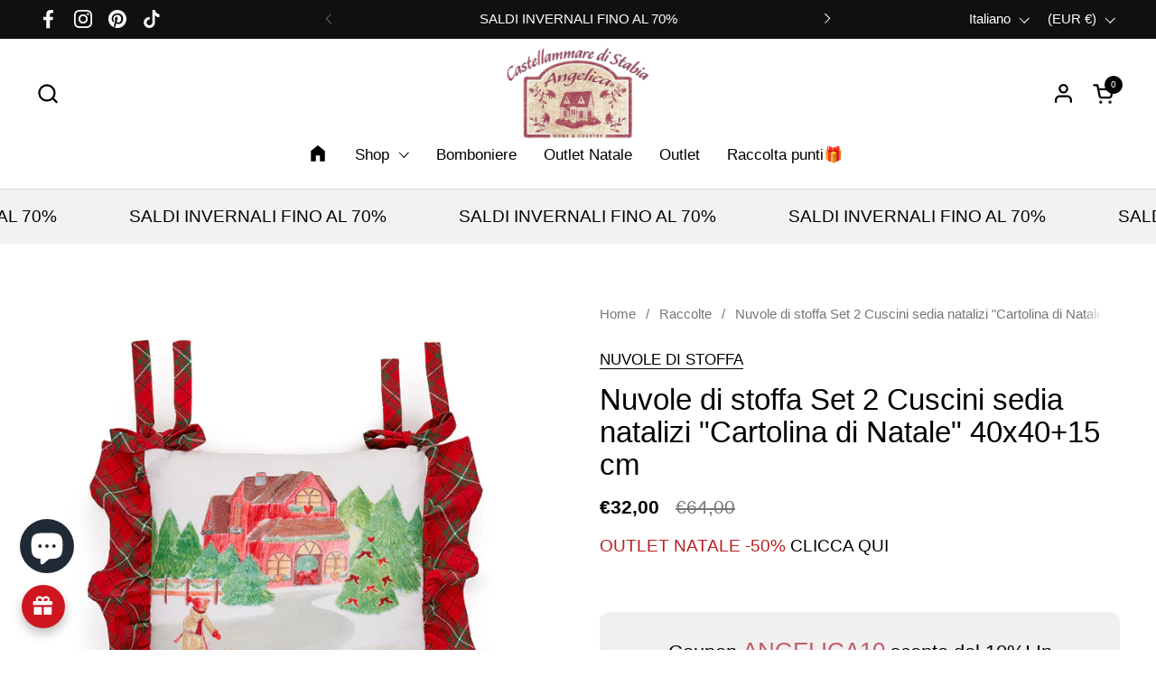

--- FILE ---
content_type: text/html; charset=utf-8
request_url: https://angelicahomestabia.com/products/nuvole-di-stoffa-set-2-cuscini-sedia-natalizi-cartolina-di-natale-40x40-15-cm
body_size: 81734
content:
<!doctype html>
  <html id="html" class="no-js" lang="it" dir="ltr">
  <head>
  
    <meta charset="utf-8">
    <meta http-equiv="X-UA-Compatible" content="IE=edge,chrome=1">
    <meta name="viewport" content="width=device-width, initial-scale=1.0, height=device-height, minimum-scale=1.0"><link rel="shortcut icon" href="//angelicahomestabia.com/cdn/shop/files/Senza_titolo-111-removebg-preview.png?crop=center&height=48&v=1680687173&width=48" type="image/png" /><title>Nuvole di stoffa Set 2 Cuscini sedia natalizi &quot;Cartolina di Natale&quot; 40 &ndash; Angelica Home Stabia</title><meta name="description" content="Nuvole di stoffa Set due Cuscini sedia natalizi in cotone con balza rossa in tartan scozzese, vintage &quot;Cartolina di Natale&quot; 40x40+15 cm. Materiale: cotone. Misura: 40x40 cm, Balza: 15 cm. Colore: multicolore. Stile: Natale. Collezione: Cartolina di Natale. Codice: LEG240911A.">

<meta property="og:site_name" content="Angelica Home Stabia">
<meta property="og:url" content="https://angelicahomestabia.com/products/nuvole-di-stoffa-set-2-cuscini-sedia-natalizi-cartolina-di-natale-40x40-15-cm">
<meta property="og:title" content="Nuvole di stoffa Set 2 Cuscini sedia natalizi &quot;Cartolina di Natale&quot; 40">
<meta property="og:type" content="product">
<meta property="og:description" content="Nuvole di stoffa Set due Cuscini sedia natalizi in cotone con balza rossa in tartan scozzese, vintage &quot;Cartolina di Natale&quot; 40x40+15 cm. Materiale: cotone. Misura: 40x40 cm, Balza: 15 cm. Colore: multicolore. Stile: Natale. Collezione: Cartolina di Natale. Codice: LEG240911A."><meta property="og:image" content="http://angelicahomestabia.com/cdn/shop/files/9842d05ad9a829985b5312dc797c6f04.jpg?v=1720122911">
  <meta property="og:image:secure_url" content="https://angelicahomestabia.com/cdn/shop/files/9842d05ad9a829985b5312dc797c6f04.jpg?v=1720122911">
  <meta property="og:image:width" content="1000">
  <meta property="og:image:height" content="1000"><meta property="og:price:amount" content="32,00">
  <meta property="og:price:currency" content="EUR"><meta name="twitter:card" content="summary_large_image">
<meta name="twitter:title" content="Nuvole di stoffa Set 2 Cuscini sedia natalizi &quot;Cartolina di Natale&quot; 40">
<meta name="twitter:description" content="Nuvole di stoffa Set due Cuscini sedia natalizi in cotone con balza rossa in tartan scozzese, vintage &quot;Cartolina di Natale&quot; 40x40+15 cm. Materiale: cotone. Misura: 40x40 cm, Balza: 15 cm. Colore: multicolore. Stile: Natale. Collezione: Cartolina di Natale. Codice: LEG240911A."><script type="application/ld+json">
  [
    {
      "@context": "https://schema.org",
      "@type": "WebSite",
      "name": "Angelica Home Stabia",
      "url": "https:\/\/angelicahomestabia.com"
    },
    {
      "@context": "https://schema.org",
      "@type": "Organization",
      "name": "Angelica Home Stabia",
      "url": "https:\/\/angelicahomestabia.com"
    }
  ]
</script>

<script type="application/ld+json">
{
  "@context": "http://schema.org",
  "@type": "BreadcrumbList",
  "itemListElement": [
    {
      "@type": "ListItem",
      "position": 1,
      "name": "Home",
      "item": "https://angelicahomestabia.com"
    },{
        "@type": "ListItem",
        "position": 2,
        "name": "Nuvole di stoffa Set 2 Cuscini sedia natalizi \"Cartolina di Natale\" 40x40+15 cm",
        "item": "https://angelicahomestabia.com/products/nuvole-di-stoffa-set-2-cuscini-sedia-natalizi-cartolina-di-natale-40x40-15-cm"
      }]
}
</script><script type="application/ld+json">{"@context":"http:\/\/schema.org\/","@id":"\/products\/nuvole-di-stoffa-set-2-cuscini-sedia-natalizi-cartolina-di-natale-40x40-15-cm#product","@type":"Product","brand":{"@type":"Brand","name":"NUVOLE DI STOFFA"},"category":"","description":"Nuvole di stoffa Set due Cuscini sedia natalizi in cotone con balza rossa in tartan scozzese, vintage \"Cartolina di Natale\" 40x40+15 cm.\n\nMateriale: cotone.\n\nMisura: 40x40 cm, Balza: 15 cm.\n\nColore: multicolore.\n\nStile: Natale.\n\nCollezione: Cartolina di Natale.\n\nCodice: LEG240911A.\n","gtin":"8054042064393","image":"https:\/\/angelicahomestabia.com\/cdn\/shop\/files\/9842d05ad9a829985b5312dc797c6f04.jpg?v=1720122911\u0026width=1920","name":"Nuvole di stoffa Set 2 Cuscini sedia natalizi \"Cartolina di Natale\" 40x40+15 cm","offers":{"@id":"\/products\/nuvole-di-stoffa-set-2-cuscini-sedia-natalizi-cartolina-di-natale-40x40-15-cm?variant=49329541284180#offer","@type":"Offer","availability":"http:\/\/schema.org\/InStock","price":"32.00","priceCurrency":"EUR","url":"https:\/\/angelicahomestabia.com\/products\/nuvole-di-stoffa-set-2-cuscini-sedia-natalizi-cartolina-di-natale-40x40-15-cm?variant=49329541284180"},"sku":"LEG240911A","url":"https:\/\/angelicahomestabia.com\/products\/nuvole-di-stoffa-set-2-cuscini-sedia-natalizi-cartolina-di-natale-40x40-15-cm"}</script><link rel="canonical" href="https://angelicahomestabia.com/products/nuvole-di-stoffa-set-2-cuscini-sedia-natalizi-cartolina-di-natale-40x40-15-cm">
  
    <link rel="preconnect" href="https://cdn.shopify.com"><link rel="preconnect" href="https://fonts.shopifycdn.com" crossorigin>



<style type="text/css">



</style>
<style type="text/css">

  :root {

    /* Font variables */

    --font-stack-headings-primary: "system_ui", -apple-system, 'Segoe UI', Roboto, 'Helvetica Neue', 'Noto Sans', 'Liberation Sans', Arial, sans-serif, 'Apple Color Emoji', 'Segoe UI Emoji', 'Segoe UI Symbol', 'Noto Color Emoji';
    --font-weight-headings-primary: 400;
    --font-style-headings-primary: normal;

    --font-stack-body-primary: "system_ui", -apple-system, 'Segoe UI', Roboto, 'Helvetica Neue', 'Noto Sans', 'Liberation Sans', Arial, sans-serif, 'Apple Color Emoji', 'Segoe UI Emoji', 'Segoe UI Symbol', 'Noto Color Emoji';
    --font-weight-body-primary: 400;--font-weight-body-primary-bold: 700;--font-weight-body-primary-medium: 400;--font-style-body-primary: normal;

    --font-stack-body-secondary: "system_ui", -apple-system, 'Segoe UI', Roboto, 'Helvetica Neue', 'Noto Sans', 'Liberation Sans', Arial, sans-serif, 'Apple Color Emoji', 'Segoe UI Emoji', 'Segoe UI Symbol', 'Noto Color Emoji';
    --font-weight-body-secondary: 400;--font-weight-body-secondary-bold: 700;--font-style-body-secondary: normal;

    --font-weight-menu: var(--font-weight-body-primary-medium);
    --font-weight-buttons: var(--font-weight-body-primary-medium);

    --base-headings-primary-size: 40;
    --base-headings-secondary-size: ;
    --base-headings-line: 1;
    --base-headings-spacing: 0.0em;

    --base-body-primary-size: 17;
    --base-body-secondary-size: 18;
    --base-body-line: 1.4;

    /* Color variables */

    --color-background-header: #ffffff;
    --color-text-header: #000000;
    --color-foreground-header: #fff;
    --color-borders-header: rgba(0, 0, 0, 0.15);

    --color-background-main: #FFFFFF;
    --color-secondary-background-main: rgba(0, 0, 0, 0.08);
    --color-third-background-main: rgba(0, 0, 0, 0.04);
    --color-fourth-background-main: rgba(0, 0, 0, 0.02);
    --color-opacity-background-main: rgba(255, 255, 255, 0);
    --color-text-main: #000000;
    --color-foreground-main: #fff;
    --color-secondary-text-main: rgba(0, 0, 0, 0.6);
    --color-borders-main: rgba(0, 0, 0, 0.1);
    --color-background-main-alternate: #f2f2f2;

    --color-background-product-card: rgba(0,0,0,0);
    --color-background-cart-card: rgba(0,0,0,0);

    --color-background-footer: #101010;
    --color-text-footer: #f2efec;
    --color-borders-footer: rgba(242, 239, 236, 0.15);

    --color-borders-forms-primary: rgba(0, 0, 0, 0.3);
    --color-borders-forms-secondary: rgba(0, 0, 0, 0.6);

    /* Borders */

    --border-width-cards: px;
    --border-radius-cards: 0px;
    --border-width-buttons: 1px;
    --border-radius-buttons: 30px;
    --border-width-forms: 1px;
    --border-radius-forms: 6px;
    --border-radius-widgets: 10px;
    --border-radius-product-card: 0px;

    /* Layout */
    
    --theme-max-width: 1360px;
    --grid-gap-original-base: 32px;
    --container-vertical-space-base: 140px;
    --image-fit-padding: 10%;

  }

  .facets--horiz .facets__summary, #main select, .sidebar select {
    background-image: url('data:image/svg+xml;utf8,<svg fill="none" height="7" viewBox="0 0 12 7" width="12" xmlns="http://www.w3.org/2000/svg"><g fill="%23000000"><path d="m1.2334.554688 5.65685 5.656852-.7071.70711-5.656858-5.65686z"/><path d="m11.8252 1.26221-5.65686 5.65685-.70711-.70711 5.65687-5.65685z"/></g></svg>');
  }

  .star-rating__stars {
    background-image: url('data:image/svg+xml;utf8,<svg width="20" height="14" viewBox="0 0 14 13" fill="rgba%280%2C+0%2C+0%2C+0.1%29" xmlns="http://www.w3.org/2000/svg"><path d="m7 0 1.572 4.837h5.085l-4.114 2.99 1.572 4.836L7 9.673l-4.114 2.99 1.571-4.837-4.114-2.99h5.085L7 0Z" stroke="rgba%280%2C+0%2C+0%2C+0.1%29" stroke-width="0"/></svg>');
  }
  .star-rating__stars-active {
    background-image: url('data:image/svg+xml;utf8,<svg width="20" height="13" viewBox="0 0 14 13" fill="none" xmlns="http://www.w3.org/2000/svg"><path d="m7 0 1.572 4.837h5.085l-4.114 2.99 1.572 4.836L7 9.673l-4.114 2.99 1.571-4.837-4.114-2.99h5.085L7 0Z" fill="%23000000" stroke-width="0"/></svg>');
  }

  

</style>

<style id="root-height">
  :root {
    --window-height: 100vh;
  }
</style>
<link href="//angelicahomestabia.com/cdn/shop/t/15/assets/theme.css?v=118692163730422567571747346766" as="style" rel="preload"><link href="//angelicahomestabia.com/cdn/shop/t/15/assets/section-header.css?v=142367654442541283861747346766" as="style" rel="preload"><link href="//angelicahomestabia.com/cdn/shop/t/15/assets/component-product-item.css?v=150873467529609049411747346765" as="style" rel="preload"><link href="//angelicahomestabia.com/cdn/shop/t/15/assets/component-product-variants.css?v=52211187809783282171747346765" as="style" rel="preload"><link href="//angelicahomestabia.com/cdn/shop/t/15/assets/section-main-product.css?v=153025521758116147571747346766" as="style" rel="preload"><link href="//angelicahomestabia.com/cdn/shop/t/15/assets/theme.css?v=118692163730422567571747346766" rel="stylesheet" type="text/css" media="all" />
  
    <script>window.performance && window.performance.mark && window.performance.mark('shopify.content_for_header.start');</script><meta name="facebook-domain-verification" content="1rz260nrl31sxb5m4ighatmvphu9wc">
<meta name="google-site-verification" content="LE9s9tGvtD82ToMp1CqAU90BDLJh5rAvEIFQZ2wr3ms">
<meta id="shopify-digital-wallet" name="shopify-digital-wallet" content="/72649933140/digital_wallets/dialog">
<meta name="shopify-checkout-api-token" content="2eea416ffb932f016af113c1978798e7">
<meta id="in-context-paypal-metadata" data-shop-id="72649933140" data-venmo-supported="false" data-environment="production" data-locale="it_IT" data-paypal-v4="true" data-currency="EUR">
<link rel="alternate" hreflang="x-default" href="https://angelicahomestabia.com/products/nuvole-di-stoffa-set-2-cuscini-sedia-natalizi-cartolina-di-natale-40x40-15-cm">
<link rel="alternate" hreflang="it" href="https://angelicahomestabia.com/products/nuvole-di-stoffa-set-2-cuscini-sedia-natalizi-cartolina-di-natale-40x40-15-cm">
<link rel="alternate" hreflang="en" href="https://angelicahomestabia.com/en/products/nuvole-di-stoffa-set-2-cuscini-sedia-natalizi-cartolina-di-natale-40x40-15-cm">
<link rel="alternate" hreflang="fr" href="https://angelicahomestabia.com/fr/products/nuvole-di-stoffa-set-2-cuscini-sedia-natalizi-cartolina-di-natale-40x40-15-cm">
<link rel="alternate" type="application/json+oembed" href="https://angelicahomestabia.com/products/nuvole-di-stoffa-set-2-cuscini-sedia-natalizi-cartolina-di-natale-40x40-15-cm.oembed">
<script async="async" src="/checkouts/internal/preloads.js?locale=it-IT"></script>
<link rel="preconnect" href="https://shop.app" crossorigin="anonymous">
<script async="async" src="https://shop.app/checkouts/internal/preloads.js?locale=it-IT&shop_id=72649933140" crossorigin="anonymous"></script>
<script id="apple-pay-shop-capabilities" type="application/json">{"shopId":72649933140,"countryCode":"IT","currencyCode":"EUR","merchantCapabilities":["supports3DS"],"merchantId":"gid:\/\/shopify\/Shop\/72649933140","merchantName":"Angelica Home Stabia","requiredBillingContactFields":["postalAddress","email","phone"],"requiredShippingContactFields":["postalAddress","email","phone"],"shippingType":"shipping","supportedNetworks":["visa","maestro","masterCard","amex"],"total":{"type":"pending","label":"Angelica Home Stabia","amount":"1.00"},"shopifyPaymentsEnabled":true,"supportsSubscriptions":true}</script>
<script id="shopify-features" type="application/json">{"accessToken":"2eea416ffb932f016af113c1978798e7","betas":["rich-media-storefront-analytics"],"domain":"angelicahomestabia.com","predictiveSearch":true,"shopId":72649933140,"locale":"it"}</script>
<script>var Shopify = Shopify || {};
Shopify.shop = "angelicahomestabia.myshopify.com";
Shopify.locale = "it";
Shopify.currency = {"active":"EUR","rate":"1.0"};
Shopify.country = "IT";
Shopify.theme = {"name":"Copia aggiornata di Combine PAGOLIGHT","id":184051269972,"schema_name":"Combine","schema_version":"2.6.2","theme_store_id":1826,"role":"main"};
Shopify.theme.handle = "null";
Shopify.theme.style = {"id":null,"handle":null};
Shopify.cdnHost = "angelicahomestabia.com/cdn";
Shopify.routes = Shopify.routes || {};
Shopify.routes.root = "/";</script>
<script type="module">!function(o){(o.Shopify=o.Shopify||{}).modules=!0}(window);</script>
<script>!function(o){function n(){var o=[];function n(){o.push(Array.prototype.slice.apply(arguments))}return n.q=o,n}var t=o.Shopify=o.Shopify||{};t.loadFeatures=n(),t.autoloadFeatures=n()}(window);</script>
<script>
  window.ShopifyPay = window.ShopifyPay || {};
  window.ShopifyPay.apiHost = "shop.app\/pay";
  window.ShopifyPay.redirectState = null;
</script>
<script id="shop-js-analytics" type="application/json">{"pageType":"product"}</script>
<script defer="defer" async type="module" src="//angelicahomestabia.com/cdn/shopifycloud/shop-js/modules/v2/client.init-shop-cart-sync_dvfQaB1V.it.esm.js"></script>
<script defer="defer" async type="module" src="//angelicahomestabia.com/cdn/shopifycloud/shop-js/modules/v2/chunk.common_BW-OJwDu.esm.js"></script>
<script defer="defer" async type="module" src="//angelicahomestabia.com/cdn/shopifycloud/shop-js/modules/v2/chunk.modal_CX4jaIRf.esm.js"></script>
<script type="module">
  await import("//angelicahomestabia.com/cdn/shopifycloud/shop-js/modules/v2/client.init-shop-cart-sync_dvfQaB1V.it.esm.js");
await import("//angelicahomestabia.com/cdn/shopifycloud/shop-js/modules/v2/chunk.common_BW-OJwDu.esm.js");
await import("//angelicahomestabia.com/cdn/shopifycloud/shop-js/modules/v2/chunk.modal_CX4jaIRf.esm.js");

  window.Shopify.SignInWithShop?.initShopCartSync?.({"fedCMEnabled":true,"windoidEnabled":true});

</script>
<script>
  window.Shopify = window.Shopify || {};
  if (!window.Shopify.featureAssets) window.Shopify.featureAssets = {};
  window.Shopify.featureAssets['shop-js'] = {"shop-cart-sync":["modules/v2/client.shop-cart-sync_CGEUFKvL.it.esm.js","modules/v2/chunk.common_BW-OJwDu.esm.js","modules/v2/chunk.modal_CX4jaIRf.esm.js"],"init-fed-cm":["modules/v2/client.init-fed-cm_Q280f13X.it.esm.js","modules/v2/chunk.common_BW-OJwDu.esm.js","modules/v2/chunk.modal_CX4jaIRf.esm.js"],"shop-cash-offers":["modules/v2/client.shop-cash-offers_DoRGZwcj.it.esm.js","modules/v2/chunk.common_BW-OJwDu.esm.js","modules/v2/chunk.modal_CX4jaIRf.esm.js"],"shop-login-button":["modules/v2/client.shop-login-button_DMM6ww0E.it.esm.js","modules/v2/chunk.common_BW-OJwDu.esm.js","modules/v2/chunk.modal_CX4jaIRf.esm.js"],"pay-button":["modules/v2/client.pay-button_B6q2F277.it.esm.js","modules/v2/chunk.common_BW-OJwDu.esm.js","modules/v2/chunk.modal_CX4jaIRf.esm.js"],"shop-button":["modules/v2/client.shop-button_COUnjhWS.it.esm.js","modules/v2/chunk.common_BW-OJwDu.esm.js","modules/v2/chunk.modal_CX4jaIRf.esm.js"],"avatar":["modules/v2/client.avatar_BTnouDA3.it.esm.js"],"init-windoid":["modules/v2/client.init-windoid_CrSLay9H.it.esm.js","modules/v2/chunk.common_BW-OJwDu.esm.js","modules/v2/chunk.modal_CX4jaIRf.esm.js"],"init-shop-for-new-customer-accounts":["modules/v2/client.init-shop-for-new-customer-accounts_BGmSGr-t.it.esm.js","modules/v2/client.shop-login-button_DMM6ww0E.it.esm.js","modules/v2/chunk.common_BW-OJwDu.esm.js","modules/v2/chunk.modal_CX4jaIRf.esm.js"],"init-shop-email-lookup-coordinator":["modules/v2/client.init-shop-email-lookup-coordinator_BMjbsTlQ.it.esm.js","modules/v2/chunk.common_BW-OJwDu.esm.js","modules/v2/chunk.modal_CX4jaIRf.esm.js"],"init-shop-cart-sync":["modules/v2/client.init-shop-cart-sync_dvfQaB1V.it.esm.js","modules/v2/chunk.common_BW-OJwDu.esm.js","modules/v2/chunk.modal_CX4jaIRf.esm.js"],"shop-toast-manager":["modules/v2/client.shop-toast-manager_C1IUOXW7.it.esm.js","modules/v2/chunk.common_BW-OJwDu.esm.js","modules/v2/chunk.modal_CX4jaIRf.esm.js"],"init-customer-accounts":["modules/v2/client.init-customer-accounts_DyWT7tGr.it.esm.js","modules/v2/client.shop-login-button_DMM6ww0E.it.esm.js","modules/v2/chunk.common_BW-OJwDu.esm.js","modules/v2/chunk.modal_CX4jaIRf.esm.js"],"init-customer-accounts-sign-up":["modules/v2/client.init-customer-accounts-sign-up_DR74S9QP.it.esm.js","modules/v2/client.shop-login-button_DMM6ww0E.it.esm.js","modules/v2/chunk.common_BW-OJwDu.esm.js","modules/v2/chunk.modal_CX4jaIRf.esm.js"],"shop-follow-button":["modules/v2/client.shop-follow-button_C7goD_zf.it.esm.js","modules/v2/chunk.common_BW-OJwDu.esm.js","modules/v2/chunk.modal_CX4jaIRf.esm.js"],"checkout-modal":["modules/v2/client.checkout-modal_Cy_s3Hxe.it.esm.js","modules/v2/chunk.common_BW-OJwDu.esm.js","modules/v2/chunk.modal_CX4jaIRf.esm.js"],"shop-login":["modules/v2/client.shop-login_ByWJfYRH.it.esm.js","modules/v2/chunk.common_BW-OJwDu.esm.js","modules/v2/chunk.modal_CX4jaIRf.esm.js"],"lead-capture":["modules/v2/client.lead-capture_B-cWF8Yd.it.esm.js","modules/v2/chunk.common_BW-OJwDu.esm.js","modules/v2/chunk.modal_CX4jaIRf.esm.js"],"payment-terms":["modules/v2/client.payment-terms_B2vYrkY2.it.esm.js","modules/v2/chunk.common_BW-OJwDu.esm.js","modules/v2/chunk.modal_CX4jaIRf.esm.js"]};
</script>
<script>(function() {
  var isLoaded = false;
  function asyncLoad() {
    if (isLoaded) return;
    isLoaded = true;
    var urls = ["https:\/\/chimpstatic.com\/mcjs-connected\/js\/users\/bb857c9d2aa47fb67fc6d279e\/4c1011e6e60979325ca46a893.js?shop=angelicahomestabia.myshopify.com","https:\/\/app.testimonialhub.com\/shopifyapp\/showsrstemplate.js?shop=angelicahomestabia.myshopify.com","https:\/\/a.mailmunch.co\/widgets\/site-1032958-6a3550e53cc623332ac83f35e12478cbcefa74ad.js?shop=angelicahomestabia.myshopify.com","https:\/\/omnisnippet1.com\/platforms\/shopify.js?source=scriptTag\u0026v=2025-05-15T07\u0026shop=angelicahomestabia.myshopify.com","https:\/\/s3.eu-west-1.amazonaws.com\/production-klarna-il-shopify-osm\/7bec47374bc1cb6b6338dfd4d69e7bffd4f4b70b\/angelicahomestabia.myshopify.com-1747347048419.js?shop=angelicahomestabia.myshopify.com","\/\/cdn.shopify.com\/proxy\/23f518427a418d426d41b6f7758d53007a3492062e0c6439646b57cf7dbdbbc3\/api.goaffpro.com\/loader.js?shop=angelicahomestabia.myshopify.com\u0026sp-cache-control=cHVibGljLCBtYXgtYWdlPTkwMA"];
    for (var i = 0; i < urls.length; i++) {
      var s = document.createElement('script');
      s.type = 'text/javascript';
      s.async = true;
      s.src = urls[i];
      var x = document.getElementsByTagName('script')[0];
      x.parentNode.insertBefore(s, x);
    }
  };
  if(window.attachEvent) {
    window.attachEvent('onload', asyncLoad);
  } else {
    window.addEventListener('load', asyncLoad, false);
  }
})();</script>
<script id="__st">var __st={"a":72649933140,"offset":3600,"reqid":"ee77caea-7114-47a5-bb25-0722e37b70a3-1769039592","pageurl":"angelicahomestabia.com\/products\/nuvole-di-stoffa-set-2-cuscini-sedia-natalizi-cartolina-di-natale-40x40-15-cm","u":"1aab121d4b16","p":"product","rtyp":"product","rid":9612625117524};</script>
<script>window.ShopifyPaypalV4VisibilityTracking = true;</script>
<script id="captcha-bootstrap">!function(){'use strict';const t='contact',e='account',n='new_comment',o=[[t,t],['blogs',n],['comments',n],[t,'customer']],c=[[e,'customer_login'],[e,'guest_login'],[e,'recover_customer_password'],[e,'create_customer']],r=t=>t.map((([t,e])=>`form[action*='/${t}']:not([data-nocaptcha='true']) input[name='form_type'][value='${e}']`)).join(','),a=t=>()=>t?[...document.querySelectorAll(t)].map((t=>t.form)):[];function s(){const t=[...o],e=r(t);return a(e)}const i='password',u='form_key',d=['recaptcha-v3-token','g-recaptcha-response','h-captcha-response',i],f=()=>{try{return window.sessionStorage}catch{return}},m='__shopify_v',_=t=>t.elements[u];function p(t,e,n=!1){try{const o=window.sessionStorage,c=JSON.parse(o.getItem(e)),{data:r}=function(t){const{data:e,action:n}=t;return t[m]||n?{data:e,action:n}:{data:t,action:n}}(c);for(const[e,n]of Object.entries(r))t.elements[e]&&(t.elements[e].value=n);n&&o.removeItem(e)}catch(o){console.error('form repopulation failed',{error:o})}}const l='form_type',E='cptcha';function T(t){t.dataset[E]=!0}const w=window,h=w.document,L='Shopify',v='ce_forms',y='captcha';let A=!1;((t,e)=>{const n=(g='f06e6c50-85a8-45c8-87d0-21a2b65856fe',I='https://cdn.shopify.com/shopifycloud/storefront-forms-hcaptcha/ce_storefront_forms_captcha_hcaptcha.v1.5.2.iife.js',D={infoText:'Protetto da hCaptcha',privacyText:'Privacy',termsText:'Termini'},(t,e,n)=>{const o=w[L][v],c=o.bindForm;if(c)return c(t,g,e,D).then(n);var r;o.q.push([[t,g,e,D],n]),r=I,A||(h.body.append(Object.assign(h.createElement('script'),{id:'captcha-provider',async:!0,src:r})),A=!0)});var g,I,D;w[L]=w[L]||{},w[L][v]=w[L][v]||{},w[L][v].q=[],w[L][y]=w[L][y]||{},w[L][y].protect=function(t,e){n(t,void 0,e),T(t)},Object.freeze(w[L][y]),function(t,e,n,w,h,L){const[v,y,A,g]=function(t,e,n){const i=e?o:[],u=t?c:[],d=[...i,...u],f=r(d),m=r(i),_=r(d.filter((([t,e])=>n.includes(e))));return[a(f),a(m),a(_),s()]}(w,h,L),I=t=>{const e=t.target;return e instanceof HTMLFormElement?e:e&&e.form},D=t=>v().includes(t);t.addEventListener('submit',(t=>{const e=I(t);if(!e)return;const n=D(e)&&!e.dataset.hcaptchaBound&&!e.dataset.recaptchaBound,o=_(e),c=g().includes(e)&&(!o||!o.value);(n||c)&&t.preventDefault(),c&&!n&&(function(t){try{if(!f())return;!function(t){const e=f();if(!e)return;const n=_(t);if(!n)return;const o=n.value;o&&e.removeItem(o)}(t);const e=Array.from(Array(32),(()=>Math.random().toString(36)[2])).join('');!function(t,e){_(t)||t.append(Object.assign(document.createElement('input'),{type:'hidden',name:u})),t.elements[u].value=e}(t,e),function(t,e){const n=f();if(!n)return;const o=[...t.querySelectorAll(`input[type='${i}']`)].map((({name:t})=>t)),c=[...d,...o],r={};for(const[a,s]of new FormData(t).entries())c.includes(a)||(r[a]=s);n.setItem(e,JSON.stringify({[m]:1,action:t.action,data:r}))}(t,e)}catch(e){console.error('failed to persist form',e)}}(e),e.submit())}));const S=(t,e)=>{t&&!t.dataset[E]&&(n(t,e.some((e=>e===t))),T(t))};for(const o of['focusin','change'])t.addEventListener(o,(t=>{const e=I(t);D(e)&&S(e,y())}));const B=e.get('form_key'),M=e.get(l),P=B&&M;t.addEventListener('DOMContentLoaded',(()=>{const t=y();if(P)for(const e of t)e.elements[l].value===M&&p(e,B);[...new Set([...A(),...v().filter((t=>'true'===t.dataset.shopifyCaptcha))])].forEach((e=>S(e,t)))}))}(h,new URLSearchParams(w.location.search),n,t,e,['guest_login'])})(!0,!0)}();</script>
<script integrity="sha256-4kQ18oKyAcykRKYeNunJcIwy7WH5gtpwJnB7kiuLZ1E=" data-source-attribution="shopify.loadfeatures" defer="defer" src="//angelicahomestabia.com/cdn/shopifycloud/storefront/assets/storefront/load_feature-a0a9edcb.js" crossorigin="anonymous"></script>
<script crossorigin="anonymous" defer="defer" src="//angelicahomestabia.com/cdn/shopifycloud/storefront/assets/shopify_pay/storefront-65b4c6d7.js?v=20250812"></script>
<script data-source-attribution="shopify.dynamic_checkout.dynamic.init">var Shopify=Shopify||{};Shopify.PaymentButton=Shopify.PaymentButton||{isStorefrontPortableWallets:!0,init:function(){window.Shopify.PaymentButton.init=function(){};var t=document.createElement("script");t.src="https://angelicahomestabia.com/cdn/shopifycloud/portable-wallets/latest/portable-wallets.it.js",t.type="module",document.head.appendChild(t)}};
</script>
<script data-source-attribution="shopify.dynamic_checkout.buyer_consent">
  function portableWalletsHideBuyerConsent(e){var t=document.getElementById("shopify-buyer-consent"),n=document.getElementById("shopify-subscription-policy-button");t&&n&&(t.classList.add("hidden"),t.setAttribute("aria-hidden","true"),n.removeEventListener("click",e))}function portableWalletsShowBuyerConsent(e){var t=document.getElementById("shopify-buyer-consent"),n=document.getElementById("shopify-subscription-policy-button");t&&n&&(t.classList.remove("hidden"),t.removeAttribute("aria-hidden"),n.addEventListener("click",e))}window.Shopify?.PaymentButton&&(window.Shopify.PaymentButton.hideBuyerConsent=portableWalletsHideBuyerConsent,window.Shopify.PaymentButton.showBuyerConsent=portableWalletsShowBuyerConsent);
</script>
<script>
  function portableWalletsCleanup(e){e&&e.src&&console.error("Failed to load portable wallets script "+e.src);var t=document.querySelectorAll("shopify-accelerated-checkout .shopify-payment-button__skeleton, shopify-accelerated-checkout-cart .wallet-cart-button__skeleton"),e=document.getElementById("shopify-buyer-consent");for(let e=0;e<t.length;e++)t[e].remove();e&&e.remove()}function portableWalletsNotLoadedAsModule(e){e instanceof ErrorEvent&&"string"==typeof e.message&&e.message.includes("import.meta")&&"string"==typeof e.filename&&e.filename.includes("portable-wallets")&&(window.removeEventListener("error",portableWalletsNotLoadedAsModule),window.Shopify.PaymentButton.failedToLoad=e,"loading"===document.readyState?document.addEventListener("DOMContentLoaded",window.Shopify.PaymentButton.init):window.Shopify.PaymentButton.init())}window.addEventListener("error",portableWalletsNotLoadedAsModule);
</script>

<script type="module" src="https://angelicahomestabia.com/cdn/shopifycloud/portable-wallets/latest/portable-wallets.it.js" onError="portableWalletsCleanup(this)" crossorigin="anonymous"></script>
<script nomodule>
  document.addEventListener("DOMContentLoaded", portableWalletsCleanup);
</script>

<link id="shopify-accelerated-checkout-styles" rel="stylesheet" media="screen" href="https://angelicahomestabia.com/cdn/shopifycloud/portable-wallets/latest/accelerated-checkout-backwards-compat.css" crossorigin="anonymous">
<style id="shopify-accelerated-checkout-cart">
        #shopify-buyer-consent {
  margin-top: 1em;
  display: inline-block;
  width: 100%;
}

#shopify-buyer-consent.hidden {
  display: none;
}

#shopify-subscription-policy-button {
  background: none;
  border: none;
  padding: 0;
  text-decoration: underline;
  font-size: inherit;
  cursor: pointer;
}

#shopify-subscription-policy-button::before {
  box-shadow: none;
}

      </style>

<script>window.performance && window.performance.mark && window.performance.mark('shopify.content_for_header.end');</script>
  
    <script>
  
      /* js helpers */
      const debounce = (fn, wait) => {
        let t;
        return (...args) => {
          clearTimeout(t);
          t = setTimeout(() => fn.apply(this, args), wait);
        };
      }
      window.KEYCODES = {
        TAB: 9,
        ESC: 27,
        DOWN: 40,
        RIGHT: 39,
        UP: 38,
        LEFT: 37,
        RETURN: 13
      };
  
      /* background image sizes */
      const rbi = [];
      const rbiSetSize = (img) => {
        if ( img.offsetWidth / img.dataset.ratio < img.offsetHeight ) {
          img.setAttribute('sizes', `${Math.ceil(img.offsetHeight * img.dataset.ratio)}px`);
        } else {
          img.setAttribute('sizes', `${Math.ceil(img.offsetWidth)}px`);
        }
      }
      window.addEventListener('resize', debounce(()=>{
        for ( let img of rbi ) {
          rbiSetSize(img);
        }
      }, 250));
  
      /* lazy looad images reveal effect */
      const imageReveal = new IntersectionObserver((entries, observer)=>{
        entries.forEach(entry=>{
          if ( entry.isIntersecting ) {
            setTimeout(()=>{
              entry.target.classList.remove('lazy-image--to-reveal');
            }, 500);
            entry.target.classList.add('lazy-image--revealed');
            observer.unobserve(entry.target);
          }
        });
      }, {rootMargin: '20px 0px 0px 0px'});

    </script><noscript>
      <link rel="stylesheet" href="//angelicahomestabia.com/cdn/shop/t/15/assets/theme-noscript.css?v=38102435459277827451747346766">
    </noscript>
  
  <!-- BEGIN app block: shopify://apps/zipchat-ai-chatbot/blocks/widget/09531fba-7e12-4949-9b23-92e32b5e5456 --><script src="https://cdn.shopify.com/extensions/019bb116-417b-746f-b304-37a348222afc/zipchat-38/assets/zipchat.js" defer></script>


<!-- END app block --><!-- BEGIN app block: shopify://apps/cmp-insert-code/blocks/cmp-insert-code/78eb98c3-3331-4186-baf2-1c07c0f8c0d1 -->



    
        <script type="text/javascript">
var _iub = _iub || [];
_iub.csConfiguration = {"askConsentAtCookiePolicyUpdate":true,"cookiePolicyInOtherWindow":true,"emailMarketing":{"styles":{"backgroundColor":"#111111","buttonsBackgroundColor":"#89230F","buttonsTextColor":"#FFFFFF","footerBackgroundColor":"#292929","footerTextColor":"#FFFFFF","textColor":"#FFFFFF"},"theme":"dark"},"floatingPreferencesButtonDisplay":"bottom-right","gdprAppliesGlobally":false,"perPurposeConsent":true,"siteId":2821387,"whitelabel":false,"cookiePolicyId":52920573,"lang":"it","banner":{"acceptButtonCaptionColor":"#FFFFFF","acceptButtonColor":"#89230F","acceptButtonDisplay":true,"backgroundColor":"#111111","closeButtonRejects":true,"customizeButtonCaptionColor":"#FFFFFF","customizeButtonColor":"#292929","customizeButtonDisplay":true,"explicitWithdrawal":true,"listPurposes":true,"logo":null,"position":"float-top-center","theme":"asphalt-dark_trend"}};
</script>
<script type="text/javascript" src="//cs.iubenda.com/sync/2821387.js"></script>
<script type="text/javascript" src="//cdn.iubenda.com/cs/iubenda_cs.js" charset="UTF-8" async></script>

        
            <script src="https://cdn.shopify.com/extensions/01997bfc-7953-7065-a673-0189ed6a04ef/shopify-app-template-php-77/assets/consent-tracking.js" type="text/javascript" async></script>
        
    

<!-- END app block --><!-- BEGIN app block: shopify://apps/judge-me-reviews/blocks/judgeme_core/61ccd3b1-a9f2-4160-9fe9-4fec8413e5d8 --><!-- Start of Judge.me Core -->






<link rel="dns-prefetch" href="https://cdnwidget.judge.me">
<link rel="dns-prefetch" href="https://cdn.judge.me">
<link rel="dns-prefetch" href="https://cdn1.judge.me">
<link rel="dns-prefetch" href="https://api.judge.me">

<script data-cfasync='false' class='jdgm-settings-script'>window.jdgmSettings={"pagination":5,"disable_web_reviews":false,"badge_no_review_text":"Nessuna recensione","badge_n_reviews_text":"{{ n }} recensione/recensioni","hide_badge_preview_if_no_reviews":true,"badge_hide_text":false,"enforce_center_preview_badge":false,"widget_title":"Recensioni Clienti","widget_open_form_text":"Scrivi una recensione","widget_close_form_text":"Annulla recensione","widget_refresh_page_text":"Aggiorna pagina","widget_summary_text":"Basato su {{ number_of_reviews }} recensione/recensioni","widget_no_review_text":"Sii il primo a scrivere una recensione","widget_name_field_text":"Nome visualizzato","widget_verified_name_field_text":"Nome Verificato (pubblico)","widget_name_placeholder_text":"Nome visualizzato","widget_required_field_error_text":"Questo campo è obbligatorio.","widget_email_field_text":"Indirizzo email","widget_verified_email_field_text":"Email Verificata (privata, non può essere modificata)","widget_email_placeholder_text":"Il tuo indirizzo email","widget_email_field_error_text":"Inserisci un indirizzo email valido.","widget_rating_field_text":"Valutazione","widget_review_title_field_text":"Titolo Recensione","widget_review_title_placeholder_text":"Dai un titolo alla tua recensione","widget_review_body_field_text":"Contenuto della recensione","widget_review_body_placeholder_text":"Inizia a scrivere qui...","widget_pictures_field_text":"Foto/Video (opzionale)","widget_submit_review_text":"Invia Recensione","widget_submit_verified_review_text":"Invia Recensione Verificata","widget_submit_success_msg_with_auto_publish":"Grazie! Aggiorna la pagina tra qualche momento per vedere la tua recensione. Puoi rimuovere o modificare la tua recensione accedendo a \u003ca href='https://judge.me/login' target='_blank' rel='nofollow noopener'\u003eJudge.me\u003c/a\u003e","widget_submit_success_msg_no_auto_publish":"Grazie! La tua recensione sarà pubblicata non appena approvata dall'amministratore del negozio. Puoi rimuovere o modificare la tua recensione accedendo a \u003ca href='https://judge.me/login' target='_blank' rel='nofollow noopener'\u003eJudge.me\u003c/a\u003e","widget_show_default_reviews_out_of_total_text":"Visualizzazione di {{ n_reviews_shown }} su {{ n_reviews }} recensioni.","widget_show_all_link_text":"Mostra tutte","widget_show_less_link_text":"Mostra meno","widget_author_said_text":"{{ reviewer_name }} ha detto:","widget_days_text":"{{ n }} giorni fa","widget_weeks_text":"{{ n }} settimana/settimane fa","widget_months_text":"{{ n }} mese/mesi fa","widget_years_text":"{{ n }} anno/anni fa","widget_yesterday_text":"Ieri","widget_today_text":"Oggi","widget_replied_text":"\u003e\u003e {{ shop_name }} ha risposto:","widget_read_more_text":"Leggi di più","widget_reviewer_name_as_initial":"","widget_rating_filter_color":"#fbcd0a","widget_rating_filter_see_all_text":"Vedi tutte le recensioni","widget_sorting_most_recent_text":"Più Recenti","widget_sorting_highest_rating_text":"Valutazione Più Alta","widget_sorting_lowest_rating_text":"Valutazione Più Bassa","widget_sorting_with_pictures_text":"Solo Foto","widget_sorting_most_helpful_text":"Più Utili","widget_open_question_form_text":"Fai una domanda","widget_reviews_subtab_text":"Recensioni","widget_questions_subtab_text":"Domande","widget_question_label_text":"Domanda","widget_answer_label_text":"Risposta","widget_question_placeholder_text":"Scrivi la tua domanda qui","widget_submit_question_text":"Invia Domanda","widget_question_submit_success_text":"Grazie per la tua domanda! Ti avviseremo quando riceverà una risposta.","verified_badge_text":"Verificato","verified_badge_bg_color":"","verified_badge_text_color":"","verified_badge_placement":"left-of-reviewer-name","widget_review_max_height":"","widget_hide_border":false,"widget_social_share":false,"widget_thumb":false,"widget_review_location_show":false,"widget_location_format":"","all_reviews_include_out_of_store_products":true,"all_reviews_out_of_store_text":"(fuori dal negozio)","all_reviews_pagination":100,"all_reviews_product_name_prefix_text":"su","enable_review_pictures":true,"enable_question_anwser":false,"widget_theme":"default","review_date_format":"mm/dd/yyyy","default_sort_method":"most-recent","widget_product_reviews_subtab_text":"Recensioni Prodotto","widget_shop_reviews_subtab_text":"Recensioni Negozio","widget_other_products_reviews_text":"Recensioni per altri prodotti","widget_store_reviews_subtab_text":"Recensioni negozio","widget_no_store_reviews_text":"Questo negozio non ha ricevuto ancora recensioni","widget_web_restriction_product_reviews_text":"Questo prodotto non ha ricevuto ancora recensioni","widget_no_items_text":"Nessun elemento trovato","widget_show_more_text":"Mostra di più","widget_write_a_store_review_text":"Scrivi una Recensione del Negozio","widget_other_languages_heading":"Recensioni in Altre Lingue","widget_translate_review_text":"Traduci recensione in {{ language }}","widget_translating_review_text":"Traduzione in corso...","widget_show_original_translation_text":"Mostra originale ({{ language }})","widget_translate_review_failed_text":"Impossibile tradurre la recensione.","widget_translate_review_retry_text":"Riprova","widget_translate_review_try_again_later_text":"Riprova più tardi","show_product_url_for_grouped_product":false,"widget_sorting_pictures_first_text":"Prima le Foto","show_pictures_on_all_rev_page_mobile":false,"show_pictures_on_all_rev_page_desktop":false,"floating_tab_hide_mobile_install_preference":false,"floating_tab_button_name":"★ Recensioni","floating_tab_title":"Lasciamo parlare i clienti per noi","floating_tab_button_color":"","floating_tab_button_background_color":"","floating_tab_url":"","floating_tab_url_enabled":false,"floating_tab_tab_style":"text","all_reviews_text_badge_text":"I clienti ci valutano {{ shop.metafields.judgeme.all_reviews_rating | round: 1 }}/5 basato su {{ shop.metafields.judgeme.all_reviews_count }} recensioni.","all_reviews_text_badge_text_branded_style":"{{ shop.metafields.judgeme.all_reviews_rating | round: 1 }} su 5 stelle basato su {{ shop.metafields.judgeme.all_reviews_count }} recensioni","is_all_reviews_text_badge_a_link":false,"show_stars_for_all_reviews_text_badge":false,"all_reviews_text_badge_url":"","all_reviews_text_style":"branded","all_reviews_text_color_style":"judgeme_brand_color","all_reviews_text_color":"#108474","all_reviews_text_show_jm_brand":false,"featured_carousel_show_header":true,"featured_carousel_title":"Lasciamo parlare i clienti per noi","testimonials_carousel_title":"I clienti ci dicono","videos_carousel_title":"Storie reali dei clienti","cards_carousel_title":"I clienti ci dicono","featured_carousel_count_text":"da {{ n }} recensioni","featured_carousel_add_link_to_all_reviews_page":false,"featured_carousel_url":"","featured_carousel_show_images":true,"featured_carousel_autoslide_interval":5,"featured_carousel_arrows_on_the_sides":false,"featured_carousel_height":250,"featured_carousel_width":80,"featured_carousel_image_size":0,"featured_carousel_image_height":250,"featured_carousel_arrow_color":"#eeeeee","verified_count_badge_style":"branded","verified_count_badge_orientation":"horizontal","verified_count_badge_color_style":"judgeme_brand_color","verified_count_badge_color":"#108474","is_verified_count_badge_a_link":false,"verified_count_badge_url":"","verified_count_badge_show_jm_brand":true,"widget_rating_preset_default":5,"widget_first_sub_tab":"product-reviews","widget_show_histogram":true,"widget_histogram_use_custom_color":false,"widget_pagination_use_custom_color":false,"widget_star_use_custom_color":false,"widget_verified_badge_use_custom_color":false,"widget_write_review_use_custom_color":false,"picture_reminder_submit_button":"Upload Pictures","enable_review_videos":false,"mute_video_by_default":false,"widget_sorting_videos_first_text":"Prima i Video","widget_review_pending_text":"In attesa","featured_carousel_items_for_large_screen":3,"social_share_options_order":"Facebook,Twitter","remove_microdata_snippet":false,"disable_json_ld":false,"enable_json_ld_products":false,"preview_badge_show_question_text":false,"preview_badge_no_question_text":"Nessuna domanda","preview_badge_n_question_text":"{{ number_of_questions }} domanda/domande","qa_badge_show_icon":false,"qa_badge_position":"same-row","remove_judgeme_branding":false,"widget_add_search_bar":false,"widget_search_bar_placeholder":"Cerca","widget_sorting_verified_only_text":"Solo verificate","featured_carousel_theme":"default","featured_carousel_show_rating":true,"featured_carousel_show_title":true,"featured_carousel_show_body":true,"featured_carousel_show_date":false,"featured_carousel_show_reviewer":true,"featured_carousel_show_product":false,"featured_carousel_header_background_color":"#108474","featured_carousel_header_text_color":"#ffffff","featured_carousel_name_product_separator":"reviewed","featured_carousel_full_star_background":"#108474","featured_carousel_empty_star_background":"#dadada","featured_carousel_vertical_theme_background":"#f9fafb","featured_carousel_verified_badge_enable":true,"featured_carousel_verified_badge_color":"#108474","featured_carousel_border_style":"round","featured_carousel_review_line_length_limit":3,"featured_carousel_more_reviews_button_text":"Leggi più recensioni","featured_carousel_view_product_button_text":"Visualizza prodotto","all_reviews_page_load_reviews_on":"scroll","all_reviews_page_load_more_text":"Carica Altre Recensioni","disable_fb_tab_reviews":false,"enable_ajax_cdn_cache":false,"widget_advanced_speed_features":5,"widget_public_name_text":"visualizzato pubblicamente come","default_reviewer_name":"John Smith","default_reviewer_name_has_non_latin":true,"widget_reviewer_anonymous":"Anonimo","medals_widget_title":"Medaglie Recensioni Judge.me","medals_widget_background_color":"#f9fafb","medals_widget_position":"footer_all_pages","medals_widget_border_color":"#f9fafb","medals_widget_verified_text_position":"left","medals_widget_use_monochromatic_version":false,"medals_widget_elements_color":"#108474","show_reviewer_avatar":true,"widget_invalid_yt_video_url_error_text":"Non è un URL di video di YouTube","widget_max_length_field_error_text":"Inserisci al massimo {0} caratteri.","widget_show_country_flag":false,"widget_show_collected_via_shop_app":true,"widget_verified_by_shop_badge_style":"light","widget_verified_by_shop_text":"Verificato dal Negozio","widget_show_photo_gallery":false,"widget_load_with_code_splitting":true,"widget_ugc_install_preference":false,"widget_ugc_title":"Fatto da noi, Condiviso da te","widget_ugc_subtitle":"Taggaci per vedere la tua foto in evidenza nella nostra pagina","widget_ugc_arrows_color":"#ffffff","widget_ugc_primary_button_text":"Acquista Ora","widget_ugc_primary_button_background_color":"#108474","widget_ugc_primary_button_text_color":"#ffffff","widget_ugc_primary_button_border_width":"0","widget_ugc_primary_button_border_style":"none","widget_ugc_primary_button_border_color":"#108474","widget_ugc_primary_button_border_radius":"25","widget_ugc_secondary_button_text":"Carica Altro","widget_ugc_secondary_button_background_color":"#ffffff","widget_ugc_secondary_button_text_color":"#108474","widget_ugc_secondary_button_border_width":"2","widget_ugc_secondary_button_border_style":"solid","widget_ugc_secondary_button_border_color":"#108474","widget_ugc_secondary_button_border_radius":"25","widget_ugc_reviews_button_text":"Visualizza Recensioni","widget_ugc_reviews_button_background_color":"#ffffff","widget_ugc_reviews_button_text_color":"#108474","widget_ugc_reviews_button_border_width":"2","widget_ugc_reviews_button_border_style":"solid","widget_ugc_reviews_button_border_color":"#108474","widget_ugc_reviews_button_border_radius":"25","widget_ugc_reviews_button_link_to":"judgeme-reviews-page","widget_ugc_show_post_date":true,"widget_ugc_max_width":"800","widget_rating_metafield_value_type":true,"widget_primary_color":"#108474","widget_enable_secondary_color":false,"widget_secondary_color":"#edf5f5","widget_summary_average_rating_text":"{{ average_rating }} su 5","widget_media_grid_title":"Foto e video dei clienti","widget_media_grid_see_more_text":"Vedi altro","widget_round_style":false,"widget_show_product_medals":true,"widget_verified_by_judgeme_text":"Verificato da Judge.me","widget_show_store_medals":true,"widget_verified_by_judgeme_text_in_store_medals":"Verificato da Judge.me","widget_media_field_exceed_quantity_message":"Spiacenti, possiamo accettare solo {{ max_media }} per una recensione.","widget_media_field_exceed_limit_message":"{{ file_name }} è troppo grande, seleziona un {{ media_type }} inferiore a {{ size_limit }}MB.","widget_review_submitted_text":"Recensione Inviata!","widget_question_submitted_text":"Domanda Inviata!","widget_close_form_text_question":"Annulla","widget_write_your_answer_here_text":"Scrivi la tua risposta qui","widget_enabled_branded_link":true,"widget_show_collected_by_judgeme":false,"widget_reviewer_name_color":"","widget_write_review_text_color":"","widget_write_review_bg_color":"","widget_collected_by_judgeme_text":"raccolto da Judge.me","widget_pagination_type":"standard","widget_load_more_text":"Carica Altri","widget_load_more_color":"#108474","widget_full_review_text":"Recensione Completa","widget_read_more_reviews_text":"Leggi Più Recensioni","widget_read_questions_text":"Leggi Domande","widget_questions_and_answers_text":"Domande e Risposte","widget_verified_by_text":"Verificato da","widget_verified_text":"Verificato","widget_number_of_reviews_text":"{{ number_of_reviews }} recensioni","widget_back_button_text":"Indietro","widget_next_button_text":"Avanti","widget_custom_forms_filter_button":"Filtri","custom_forms_style":"horizontal","widget_show_review_information":false,"how_reviews_are_collected":"Come vengono raccolte le recensioni?","widget_show_review_keywords":false,"widget_gdpr_statement":"Come utilizziamo i tuoi dati: Ti contatteremo solo riguardo alla recensione che hai lasciato, e solo se necessario. Inviando la tua recensione, accetti i \u003ca href='https://judge.me/terms' target='_blank' rel='nofollow noopener'\u003etermini\u003c/a\u003e, le politiche sulla \u003ca href='https://judge.me/privacy' target='_blank' rel='nofollow noopener'\u003eprivacy\u003c/a\u003e e sul \u003ca href='https://judge.me/content-policy' target='_blank' rel='nofollow noopener'\u003econtenuto\u003c/a\u003e di Judge.me.","widget_multilingual_sorting_enabled":false,"widget_translate_review_content_enabled":false,"widget_translate_review_content_method":"manual","popup_widget_review_selection":"automatically_with_pictures","popup_widget_round_border_style":true,"popup_widget_show_title":true,"popup_widget_show_body":true,"popup_widget_show_reviewer":false,"popup_widget_show_product":true,"popup_widget_show_pictures":true,"popup_widget_use_review_picture":true,"popup_widget_show_on_home_page":true,"popup_widget_show_on_product_page":true,"popup_widget_show_on_collection_page":true,"popup_widget_show_on_cart_page":true,"popup_widget_position":"bottom_left","popup_widget_first_review_delay":5,"popup_widget_duration":5,"popup_widget_interval":5,"popup_widget_review_count":5,"popup_widget_hide_on_mobile":true,"review_snippet_widget_round_border_style":true,"review_snippet_widget_card_color":"#FFFFFF","review_snippet_widget_slider_arrows_background_color":"#FFFFFF","review_snippet_widget_slider_arrows_color":"#000000","review_snippet_widget_star_color":"#108474","show_product_variant":false,"all_reviews_product_variant_label_text":"Variante: ","widget_show_verified_branding":true,"widget_ai_summary_title":"I clienti dicono","widget_ai_summary_disclaimer":"Riepilogo delle recensioni alimentato dall'IA basato sulle recensioni recenti dei clienti","widget_show_ai_summary":false,"widget_show_ai_summary_bg":false,"widget_show_review_title_input":false,"redirect_reviewers_invited_via_email":"external_form","request_store_review_after_product_review":true,"request_review_other_products_in_order":false,"review_form_color_scheme":"default","review_form_corner_style":"square","review_form_star_color":{},"review_form_text_color":"#333333","review_form_background_color":"#ffffff","review_form_field_background_color":"#fafafa","review_form_button_color":{},"review_form_button_text_color":"#ffffff","review_form_modal_overlay_color":"#000000","review_content_screen_title_text":"Come valuteresti questo prodotto?","review_content_introduction_text":"Ci piacerebbe se condividessi qualcosa sulla tua esperienza.","store_review_form_title_text":"Come valuteresti questo negozio?","store_review_form_introduction_text":"Ci piacerebbe se condividessi qualcosa sulla tua esperienza.","show_review_guidance_text":true,"one_star_review_guidance_text":"Pessimo","five_star_review_guidance_text":"Ottimo","customer_information_screen_title_text":"Su di te","customer_information_introduction_text":"Per favore, raccontaci di più su di te.","custom_questions_screen_title_text":"La tua esperienza in dettaglio","custom_questions_introduction_text":"Ecco alcune domande per aiutarci a capire meglio la tua esperienza.","review_submitted_screen_title_text":"Grazie per la tua recensione!","review_submitted_screen_thank_you_text":"La stiamo elaborando e apparirà presto nel negozio.","review_submitted_screen_email_verification_text":"Per favore conferma il tuo indirizzo email cliccando sul link che ti abbiamo appena inviato. Questo ci aiuta a mantenere le recensioni autentiche.","review_submitted_request_store_review_text":"Vorresti condividere la tua esperienza di acquisto con noi?","review_submitted_review_other_products_text":"Vorresti recensire questi prodotti?","store_review_screen_title_text":"Vuoi condividere la tua esperienza di shopping con noi?","store_review_introduction_text":"Valutiamo la tua opinione e la usiamo per migliorare. Per favore condividi le tue opinioni o suggerimenti.","reviewer_media_screen_title_picture_text":"Condividi una foto","reviewer_media_introduction_picture_text":"Carica una foto per supportare la tua recensione.","reviewer_media_screen_title_video_text":"Condividi un video","reviewer_media_introduction_video_text":"Carica un video per supportare la tua recensione.","reviewer_media_screen_title_picture_or_video_text":"Condividi una foto o un video","reviewer_media_introduction_picture_or_video_text":"Carica una foto o un video per supportare la tua recensione.","reviewer_media_youtube_url_text":"Incolla qui il tuo URL Youtube","advanced_settings_next_step_button_text":"Avanti","advanced_settings_close_review_button_text":"Chiudi","modal_write_review_flow":true,"write_review_flow_required_text":"Obbligatorio","write_review_flow_privacy_message_text":"Respettiamo la tua privacy.","write_review_flow_anonymous_text":"Recensione anonima","write_review_flow_visibility_text":"Non sarà visibile per altri clienti.","write_review_flow_multiple_selection_help_text":"Seleziona quanti ne vuoi","write_review_flow_single_selection_help_text":"Seleziona una opzione","write_review_flow_required_field_error_text":"Questo campo è obbligatorio","write_review_flow_invalid_email_error_text":"Per favore inserisci un indirizzo email valido","write_review_flow_max_length_error_text":"Max. {{ max_length }} caratteri.","write_review_flow_media_upload_text":"\u003cb\u003eClicca per caricare\u003c/b\u003e o trascina e rilascia","write_review_flow_gdpr_statement":"Ti contatteremo solo riguardo alla tua recensione se necessario. Inviando la tua recensione, accetti i nostri \u003ca href='https://judge.me/terms' target='_blank' rel='nofollow noopener'\u003etermini e condizioni\u003c/a\u003e e la \u003ca href='https://judge.me/privacy' target='_blank' rel='nofollow noopener'\u003epolitica sulla privacy\u003c/a\u003e.","rating_only_reviews_enabled":false,"show_negative_reviews_help_screen":false,"new_review_flow_help_screen_rating_threshold":3,"negative_review_resolution_screen_title_text":"Raccontaci di più","negative_review_resolution_text":"La tua esperienza è importante per noi. Se ci sono stati problemi con il tuo acquisto, siamo qui per aiutarti. Non esitare a contattarci, ci piacerebbe avere l'opportunità di sistemare le cose.","negative_review_resolution_button_text":"Contattaci","negative_review_resolution_proceed_with_review_text":"Lascia una recensione","negative_review_resolution_subject":"Problema con l'acquisto da {{ shop_name }}.{{ order_name }}","preview_badge_collection_page_install_status":false,"widget_review_custom_css":"","preview_badge_custom_css":"","preview_badge_stars_count":"5-stars","featured_carousel_custom_css":"","floating_tab_custom_css":"","all_reviews_widget_custom_css":"","medals_widget_custom_css":"","verified_badge_custom_css":"","all_reviews_text_custom_css":"","transparency_badges_collected_via_store_invite":false,"transparency_badges_from_another_provider":false,"transparency_badges_collected_from_store_visitor":false,"transparency_badges_collected_by_verified_review_provider":false,"transparency_badges_earned_reward":false,"transparency_badges_collected_via_store_invite_text":"Recensione raccolta tramite invito al negozio","transparency_badges_from_another_provider_text":"Recensione raccolta da un altro provider","transparency_badges_collected_from_store_visitor_text":"Recensione raccolta da un visitatore del negozio","transparency_badges_written_in_google_text":"Recensione scritta in Google","transparency_badges_written_in_etsy_text":"Recensione scritta in Etsy","transparency_badges_written_in_shop_app_text":"Recensione scritta in Shop App","transparency_badges_earned_reward_text":"Recensione ha vinto un premio per un acquisto futuro","product_review_widget_per_page":10,"widget_store_review_label_text":"Recensione del negozio","checkout_comment_extension_title_on_product_page":"Customer Comments","checkout_comment_extension_num_latest_comment_show":5,"checkout_comment_extension_format":"name_and_timestamp","checkout_comment_customer_name":"last_initial","checkout_comment_comment_notification":true,"preview_badge_collection_page_install_preference":false,"preview_badge_home_page_install_preference":false,"preview_badge_product_page_install_preference":false,"review_widget_install_preference":"","review_carousel_install_preference":false,"floating_reviews_tab_install_preference":"none","verified_reviews_count_badge_install_preference":false,"all_reviews_text_install_preference":false,"review_widget_best_location":false,"judgeme_medals_install_preference":false,"review_widget_revamp_enabled":true,"review_widget_qna_enabled":false,"review_widget_revamp_dual_publish_end_date":"2026-01-16T17:08:34.000+00:00","review_widget_header_theme":"minimal","review_widget_widget_title_enabled":true,"review_widget_header_text_size":"medium","review_widget_header_text_weight":"regular","review_widget_average_rating_style":"compact","review_widget_bar_chart_enabled":true,"review_widget_bar_chart_type":"numbers","review_widget_bar_chart_style":"standard","review_widget_expanded_media_gallery_enabled":false,"review_widget_reviews_section_theme":"standard","review_widget_image_style":"thumbnails","review_widget_review_image_ratio":"square","review_widget_stars_size":"medium","review_widget_verified_badge":"standard_text","review_widget_review_title_text_size":"medium","review_widget_review_text_size":"medium","review_widget_review_text_length":"medium","review_widget_number_of_columns_desktop":3,"review_widget_carousel_transition_speed":5,"review_widget_custom_questions_answers_display":"always","review_widget_button_text_color":"#FFFFFF","review_widget_text_color":"#000000","review_widget_lighter_text_color":"#7B7B7B","review_widget_corner_styling":"soft","review_widget_review_word_singular":"recensione","review_widget_review_word_plural":"recensioni","review_widget_voting_label":"Utile?","review_widget_shop_reply_label":"Risposta da {{ shop_name }}:","review_widget_filters_title":"Filtri","qna_widget_question_word_singular":"Domanda","qna_widget_question_word_plural":"Domande","qna_widget_answer_reply_label":"Risposta da {{ answerer_name }}:","qna_content_screen_title_text":"Pose una domanda su questo prodotto","qna_widget_question_required_field_error_text":"Per favore inserisci la tua domanda.","qna_widget_flow_gdpr_statement":"Ti contatteremo solo riguardo alla tua domanda se necessario. Inviando la tua domanda, accetti i nostri \u003ca href='https://judge.me/terms' target='_blank' rel='nofollow noopener'\u003etermini e condizioni\u003c/a\u003e e la \u003ca href='https://judge.me/privacy' target='_blank' rel='nofollow noopener'\u003epolitica sulla privacy\u003c/a\u003e.","qna_widget_question_submitted_text":"Grazie per la tua domanda!","qna_widget_close_form_text_question":"Chiudi","qna_widget_question_submit_success_text":"Ti invieremo un'email quando risponderemo alla tua domanda.","all_reviews_widget_v2025_enabled":false,"all_reviews_widget_v2025_header_theme":"default","all_reviews_widget_v2025_widget_title_enabled":true,"all_reviews_widget_v2025_header_text_size":"medium","all_reviews_widget_v2025_header_text_weight":"regular","all_reviews_widget_v2025_average_rating_style":"compact","all_reviews_widget_v2025_bar_chart_enabled":true,"all_reviews_widget_v2025_bar_chart_type":"numbers","all_reviews_widget_v2025_bar_chart_style":"standard","all_reviews_widget_v2025_expanded_media_gallery_enabled":false,"all_reviews_widget_v2025_show_store_medals":true,"all_reviews_widget_v2025_show_photo_gallery":true,"all_reviews_widget_v2025_show_review_keywords":false,"all_reviews_widget_v2025_show_ai_summary":false,"all_reviews_widget_v2025_show_ai_summary_bg":false,"all_reviews_widget_v2025_add_search_bar":false,"all_reviews_widget_v2025_default_sort_method":"most-recent","all_reviews_widget_v2025_reviews_per_page":10,"all_reviews_widget_v2025_reviews_section_theme":"default","all_reviews_widget_v2025_image_style":"thumbnails","all_reviews_widget_v2025_review_image_ratio":"square","all_reviews_widget_v2025_stars_size":"medium","all_reviews_widget_v2025_verified_badge":"bold_badge","all_reviews_widget_v2025_review_title_text_size":"medium","all_reviews_widget_v2025_review_text_size":"medium","all_reviews_widget_v2025_review_text_length":"medium","all_reviews_widget_v2025_number_of_columns_desktop":3,"all_reviews_widget_v2025_carousel_transition_speed":5,"all_reviews_widget_v2025_custom_questions_answers_display":"always","all_reviews_widget_v2025_show_product_variant":false,"all_reviews_widget_v2025_show_reviewer_avatar":true,"all_reviews_widget_v2025_reviewer_name_as_initial":"","all_reviews_widget_v2025_review_location_show":false,"all_reviews_widget_v2025_location_format":"","all_reviews_widget_v2025_show_country_flag":false,"all_reviews_widget_v2025_verified_by_shop_badge_style":"light","all_reviews_widget_v2025_social_share":false,"all_reviews_widget_v2025_social_share_options_order":"Facebook,Twitter,LinkedIn,Pinterest","all_reviews_widget_v2025_pagination_type":"standard","all_reviews_widget_v2025_button_text_color":"#FFFFFF","all_reviews_widget_v2025_text_color":"#000000","all_reviews_widget_v2025_lighter_text_color":"#7B7B7B","all_reviews_widget_v2025_corner_styling":"soft","all_reviews_widget_v2025_title":"Recensioni clienti","all_reviews_widget_v2025_ai_summary_title":"I clienti dicono di questo negozio","all_reviews_widget_v2025_no_review_text":"Sii il primo a scrivere una recensione","platform":"shopify","branding_url":"https://app.judge.me/reviews","branding_text":"Powered by Judge.me","locale":"en","reply_name":"Angelica Home Stabia","widget_version":"3.0","footer":true,"autopublish":true,"review_dates":true,"enable_custom_form":false,"shop_locale":"it","enable_multi_locales_translations":false,"show_review_title_input":false,"review_verification_email_status":"always","can_be_branded":false,"reply_name_text":"Angelica Home Stabia"};</script> <style class='jdgm-settings-style'>.jdgm-xx{left:0}:root{--jdgm-primary-color: #108474;--jdgm-secondary-color: rgba(16,132,116,0.1);--jdgm-star-color: #108474;--jdgm-write-review-text-color: white;--jdgm-write-review-bg-color: #108474;--jdgm-paginate-color: #108474;--jdgm-border-radius: 0;--jdgm-reviewer-name-color: #108474}.jdgm-histogram__bar-content{background-color:#108474}.jdgm-rev[data-verified-buyer=true] .jdgm-rev__icon.jdgm-rev__icon:after,.jdgm-rev__buyer-badge.jdgm-rev__buyer-badge{color:white;background-color:#108474}.jdgm-review-widget--small .jdgm-gallery.jdgm-gallery .jdgm-gallery__thumbnail-link:nth-child(8) .jdgm-gallery__thumbnail-wrapper.jdgm-gallery__thumbnail-wrapper:before{content:"Vedi altro"}@media only screen and (min-width: 768px){.jdgm-gallery.jdgm-gallery .jdgm-gallery__thumbnail-link:nth-child(8) .jdgm-gallery__thumbnail-wrapper.jdgm-gallery__thumbnail-wrapper:before{content:"Vedi altro"}}.jdgm-prev-badge[data-average-rating='0.00']{display:none !important}.jdgm-author-all-initials{display:none !important}.jdgm-author-last-initial{display:none !important}.jdgm-rev-widg__title{visibility:hidden}.jdgm-rev-widg__summary-text{visibility:hidden}.jdgm-prev-badge__text{visibility:hidden}.jdgm-rev__prod-link-prefix:before{content:'su'}.jdgm-rev__variant-label:before{content:'Variante: '}.jdgm-rev__out-of-store-text:before{content:'(fuori dal negozio)'}@media only screen and (min-width: 768px){.jdgm-rev__pics .jdgm-rev_all-rev-page-picture-separator,.jdgm-rev__pics .jdgm-rev__product-picture{display:none}}@media only screen and (max-width: 768px){.jdgm-rev__pics .jdgm-rev_all-rev-page-picture-separator,.jdgm-rev__pics .jdgm-rev__product-picture{display:none}}.jdgm-preview-badge[data-template="product"]{display:none !important}.jdgm-preview-badge[data-template="collection"]{display:none !important}.jdgm-preview-badge[data-template="index"]{display:none !important}.jdgm-review-widget[data-from-snippet="true"]{display:none !important}.jdgm-verified-count-badget[data-from-snippet="true"]{display:none !important}.jdgm-carousel-wrapper[data-from-snippet="true"]{display:none !important}.jdgm-all-reviews-text[data-from-snippet="true"]{display:none !important}.jdgm-medals-section[data-from-snippet="true"]{display:none !important}.jdgm-ugc-media-wrapper[data-from-snippet="true"]{display:none !important}.jdgm-rev__transparency-badge[data-badge-type="review_collected_via_store_invitation"]{display:none !important}.jdgm-rev__transparency-badge[data-badge-type="review_collected_from_another_provider"]{display:none !important}.jdgm-rev__transparency-badge[data-badge-type="review_collected_from_store_visitor"]{display:none !important}.jdgm-rev__transparency-badge[data-badge-type="review_written_in_etsy"]{display:none !important}.jdgm-rev__transparency-badge[data-badge-type="review_written_in_google_business"]{display:none !important}.jdgm-rev__transparency-badge[data-badge-type="review_written_in_shop_app"]{display:none !important}.jdgm-rev__transparency-badge[data-badge-type="review_earned_for_future_purchase"]{display:none !important}.jdgm-review-snippet-widget .jdgm-rev-snippet-widget__cards-container .jdgm-rev-snippet-card{border-radius:8px;background:#fff}.jdgm-review-snippet-widget .jdgm-rev-snippet-widget__cards-container .jdgm-rev-snippet-card__rev-rating .jdgm-star{color:#108474}.jdgm-review-snippet-widget .jdgm-rev-snippet-widget__prev-btn,.jdgm-review-snippet-widget .jdgm-rev-snippet-widget__next-btn{border-radius:50%;background:#fff}.jdgm-review-snippet-widget .jdgm-rev-snippet-widget__prev-btn>svg,.jdgm-review-snippet-widget .jdgm-rev-snippet-widget__next-btn>svg{fill:#000}.jdgm-full-rev-modal.rev-snippet-widget .jm-mfp-container .jm-mfp-content,.jdgm-full-rev-modal.rev-snippet-widget .jm-mfp-container .jdgm-full-rev__icon,.jdgm-full-rev-modal.rev-snippet-widget .jm-mfp-container .jdgm-full-rev__pic-img,.jdgm-full-rev-modal.rev-snippet-widget .jm-mfp-container .jdgm-full-rev__reply{border-radius:8px}.jdgm-full-rev-modal.rev-snippet-widget .jm-mfp-container .jdgm-full-rev[data-verified-buyer="true"] .jdgm-full-rev__icon::after{border-radius:8px}.jdgm-full-rev-modal.rev-snippet-widget .jm-mfp-container .jdgm-full-rev .jdgm-rev__buyer-badge{border-radius:calc( 8px / 2 )}.jdgm-full-rev-modal.rev-snippet-widget .jm-mfp-container .jdgm-full-rev .jdgm-full-rev__replier::before{content:'Angelica Home Stabia'}.jdgm-full-rev-modal.rev-snippet-widget .jm-mfp-container .jdgm-full-rev .jdgm-full-rev__product-button{border-radius:calc( 8px * 6 )}
</style> <style class='jdgm-settings-style'></style>

  
  
  
  <style class='jdgm-miracle-styles'>
  @-webkit-keyframes jdgm-spin{0%{-webkit-transform:rotate(0deg);-ms-transform:rotate(0deg);transform:rotate(0deg)}100%{-webkit-transform:rotate(359deg);-ms-transform:rotate(359deg);transform:rotate(359deg)}}@keyframes jdgm-spin{0%{-webkit-transform:rotate(0deg);-ms-transform:rotate(0deg);transform:rotate(0deg)}100%{-webkit-transform:rotate(359deg);-ms-transform:rotate(359deg);transform:rotate(359deg)}}@font-face{font-family:'JudgemeStar';src:url("[data-uri]") format("woff");font-weight:normal;font-style:normal}.jdgm-star{font-family:'JudgemeStar';display:inline !important;text-decoration:none !important;padding:0 4px 0 0 !important;margin:0 !important;font-weight:bold;opacity:1;-webkit-font-smoothing:antialiased;-moz-osx-font-smoothing:grayscale}.jdgm-star:hover{opacity:1}.jdgm-star:last-of-type{padding:0 !important}.jdgm-star.jdgm--on:before{content:"\e000"}.jdgm-star.jdgm--off:before{content:"\e001"}.jdgm-star.jdgm--half:before{content:"\e002"}.jdgm-widget *{margin:0;line-height:1.4;-webkit-box-sizing:border-box;-moz-box-sizing:border-box;box-sizing:border-box;-webkit-overflow-scrolling:touch}.jdgm-hidden{display:none !important;visibility:hidden !important}.jdgm-temp-hidden{display:none}.jdgm-spinner{width:40px;height:40px;margin:auto;border-radius:50%;border-top:2px solid #eee;border-right:2px solid #eee;border-bottom:2px solid #eee;border-left:2px solid #ccc;-webkit-animation:jdgm-spin 0.8s infinite linear;animation:jdgm-spin 0.8s infinite linear}.jdgm-spinner:empty{display:block}.jdgm-prev-badge{display:block !important}

</style>


  
  
   


<script data-cfasync='false' class='jdgm-script'>
!function(e){window.jdgm=window.jdgm||{},jdgm.CDN_HOST="https://cdnwidget.judge.me/",jdgm.CDN_HOST_ALT="https://cdn2.judge.me/cdn/widget_frontend/",jdgm.API_HOST="https://api.judge.me/",jdgm.CDN_BASE_URL="https://cdn.shopify.com/extensions/019be17e-f3a5-7af8-ad6f-79a9f502fb85/judgeme-extensions-305/assets/",
jdgm.docReady=function(d){(e.attachEvent?"complete"===e.readyState:"loading"!==e.readyState)?
setTimeout(d,0):e.addEventListener("DOMContentLoaded",d)},jdgm.loadCSS=function(d,t,o,a){
!o&&jdgm.loadCSS.requestedUrls.indexOf(d)>=0||(jdgm.loadCSS.requestedUrls.push(d),
(a=e.createElement("link")).rel="stylesheet",a.class="jdgm-stylesheet",a.media="nope!",
a.href=d,a.onload=function(){this.media="all",t&&setTimeout(t)},e.body.appendChild(a))},
jdgm.loadCSS.requestedUrls=[],jdgm.loadJS=function(e,d){var t=new XMLHttpRequest;
t.onreadystatechange=function(){4===t.readyState&&(Function(t.response)(),d&&d(t.response))},
t.open("GET",e),t.onerror=function(){if(e.indexOf(jdgm.CDN_HOST)===0&&jdgm.CDN_HOST_ALT!==jdgm.CDN_HOST){var f=e.replace(jdgm.CDN_HOST,jdgm.CDN_HOST_ALT);jdgm.loadJS(f,d)}},t.send()},jdgm.docReady((function(){(window.jdgmLoadCSS||e.querySelectorAll(
".jdgm-widget, .jdgm-all-reviews-page").length>0)&&(jdgmSettings.widget_load_with_code_splitting?
parseFloat(jdgmSettings.widget_version)>=3?jdgm.loadCSS(jdgm.CDN_HOST+"widget_v3/base.css"):
jdgm.loadCSS(jdgm.CDN_HOST+"widget/base.css"):jdgm.loadCSS(jdgm.CDN_HOST+"shopify_v2.css"),
jdgm.loadJS(jdgm.CDN_HOST+"loa"+"der.js"))}))}(document);
</script>
<noscript><link rel="stylesheet" type="text/css" media="all" href="https://cdnwidget.judge.me/shopify_v2.css"></noscript>

<!-- BEGIN app snippet: theme_fix_tags --><script>
  (function() {
    var jdgmThemeFixes = null;
    if (!jdgmThemeFixes) return;
    var thisThemeFix = jdgmThemeFixes[Shopify.theme.id];
    if (!thisThemeFix) return;

    if (thisThemeFix.html) {
      document.addEventListener("DOMContentLoaded", function() {
        var htmlDiv = document.createElement('div');
        htmlDiv.classList.add('jdgm-theme-fix-html');
        htmlDiv.innerHTML = thisThemeFix.html;
        document.body.append(htmlDiv);
      });
    };

    if (thisThemeFix.css) {
      var styleTag = document.createElement('style');
      styleTag.classList.add('jdgm-theme-fix-style');
      styleTag.innerHTML = thisThemeFix.css;
      document.head.append(styleTag);
    };

    if (thisThemeFix.js) {
      var scriptTag = document.createElement('script');
      scriptTag.classList.add('jdgm-theme-fix-script');
      scriptTag.innerHTML = thisThemeFix.js;
      document.head.append(scriptTag);
    };
  })();
</script>
<!-- END app snippet -->
<!-- End of Judge.me Core -->



<!-- END app block --><!-- BEGIN app block: shopify://apps/gsc-instagram-feed/blocks/embed/96970b1b-b770-454f-b16b-51f47e1aa4ed --><script>
  try {
    window.GSC_INSTAFEED_WIDGETS = [{"key":"GSC-VOrwfdroxkwkRAf","popup":{"avatar":true,"caption":true,"username":true,"likeCount":true,"permalink":true,"commentsCount":true,"permalinkText":"View post"},"blocks":[{"id":"heading-FhdykShiysCK","type":"heading","align":"center","color":"#000000","value":"Seguici su Instagram","enabled":true,"padding":{"mobile":{},"desktop":{}},"fontWeight":"600","textTransform":"unset","mobileFontSize":"24px","desktopFontSize":"28px"},{"id":"text-qeTYUViyhlXe","type":"text","align":"center","color":"#616161","value":"Scopri, sogna, lasciati ispirare.","enabled":true,"padding":{"mobile":{"bottom":"8px"},"desktop":{"bottom":"12px"}},"fontWeight":"400","textTransform":"unset","mobileFontSize":"14px","desktopFontSize":"16px"},{"id":"posts-OTQbZgiLYTDP","type":"posts","aspect":"1:1","radius":{"mobile":"8px","desktop":"12px"},"enabled":true,"padding":{"mobile":{},"desktop":{}},"hoverEffects":{"caption":false,"enabled":true,"instLogo":true,"likeCount":true,"commentsCount":true},"videoAutoplay":true,"mediaClickAction":"popup","showMediaTypeIcon":true},{"id":"button-eDIaEzAUYkye","href":"https://instagram.com/angelicahomestabiae","type":"button","label":"Seguici","width":"content","border":{"size":"2px","color":"#000000","enabled":false},"margin":{"mobile":{"top":"8px","left":"0px","right":"0px","bottom":"0px"},"desktop":{"top":"12px","left":"0px","right":"0px","bottom":"0px"}},"radius":{"value":"12px","enabled":true},"target":"_blank","enabled":true,"padding":{"mobile":{"top":"14px","left":"32px","right":"32px","bottom":"14px"},"desktop":{"top":"16px","left":"48px","right":"48px","bottom":"16px"}},"textColor":"#ffffff","background":{"blur":"0px","color":"#000000","enabled":true},"fontWeight":"600","textTransform":"unset","mobileFontSize":"13px","desktopFontSize":"15px","mobileLetterSpacing":"0","desktopLetterSpacing":"0"}],"enabled":true,"general":{"breakpoint":"768px","updateInterval":"day"},"container":{"margin":{"mobile":{"top":"0px","left":"0px","right":"0px","bottom":"0px"},"desktop":{"top":"0px","left":"0px","right":"0px","bottom":"0px"}},"radius":{"value":"0px","enabled":true},"padding":{"mobile":{"top":"48px","left":"16px","right":"16px","bottom":"48px"},"desktop":{"top":"80px","left":"20px","right":"20px","bottom":"80px"}},"background":{"blur":"0px","color":"#ffffff","enabled":true},"containerWidthType":"full","containerWidthValue":"1024px"},"hasGscLogo":true,"mobileLayout":{"grid":{"gap":"4px","rowCount":2,"columnCount":3},"mode":"auto","variant":"carousel","carousel":{"gap":"4px","autoplay":{"speed":3,"enabled":true},"mediaCount":20,"columnCount":2},"autoConfig":{"grid":{"gap":"4px","rowCount":2,"columnCount":3},"variant":"carousel","carousel":{"gap":"4px","autoplay":{"speed":3,"enabled":true},"mediaCount":20,"columnCount":2}}},"desktopLayout":{"grid":{"gap":"12px","rowCount":2,"columnCount":5},"variant":"carousel","carousel":{"gap":"12px","arrows":"always","autoplay":{"speed":3,"enabled":true},"mediaCount":20,"columnCount":5}}}]
  } catch (e) {
    console.log(e);
  }
</script>


<!-- END app block --><script src="https://cdn.shopify.com/extensions/019bdf05-3e8a-7126-811b-a94f4a02d1f5/avada-joy-431/assets/avada-joy.js" type="text/javascript" defer="defer"></script>
<script src="https://cdn.shopify.com/extensions/e8878072-2f6b-4e89-8082-94b04320908d/inbox-1254/assets/inbox-chat-loader.js" type="text/javascript" defer="defer"></script>
<script src="https://cdn.shopify.com/extensions/019be17e-f3a5-7af8-ad6f-79a9f502fb85/judgeme-extensions-305/assets/loader.js" type="text/javascript" defer="defer"></script>
<script src="https://cdn.shopify.com/extensions/86c0df0a-bd1d-4406-855a-75a34c16b913/scalapay-on-site-messaging-36/assets/scalapay.js" type="text/javascript" defer="defer"></script>
<script src="https://cdn.shopify.com/extensions/0199e776-da15-7f04-8431-019361815ca9/instafeed-app-root-44/assets/gsc-instafeed-widget.js" type="text/javascript" defer="defer"></script>
<link href="https://monorail-edge.shopifysvc.com" rel="dns-prefetch">
<script>(function(){if ("sendBeacon" in navigator && "performance" in window) {try {var session_token_from_headers = performance.getEntriesByType('navigation')[0].serverTiming.find(x => x.name == '_s').description;} catch {var session_token_from_headers = undefined;}var session_cookie_matches = document.cookie.match(/_shopify_s=([^;]*)/);var session_token_from_cookie = session_cookie_matches && session_cookie_matches.length === 2 ? session_cookie_matches[1] : "";var session_token = session_token_from_headers || session_token_from_cookie || "";function handle_abandonment_event(e) {var entries = performance.getEntries().filter(function(entry) {return /monorail-edge.shopifysvc.com/.test(entry.name);});if (!window.abandonment_tracked && entries.length === 0) {window.abandonment_tracked = true;var currentMs = Date.now();var navigation_start = performance.timing.navigationStart;var payload = {shop_id: 72649933140,url: window.location.href,navigation_start,duration: currentMs - navigation_start,session_token,page_type: "product"};window.navigator.sendBeacon("https://monorail-edge.shopifysvc.com/v1/produce", JSON.stringify({schema_id: "online_store_buyer_site_abandonment/1.1",payload: payload,metadata: {event_created_at_ms: currentMs,event_sent_at_ms: currentMs}}));}}window.addEventListener('pagehide', handle_abandonment_event);}}());</script>
<script id="web-pixels-manager-setup">(function e(e,d,r,n,o){if(void 0===o&&(o={}),!Boolean(null===(a=null===(i=window.Shopify)||void 0===i?void 0:i.analytics)||void 0===a?void 0:a.replayQueue)){var i,a;window.Shopify=window.Shopify||{};var t=window.Shopify;t.analytics=t.analytics||{};var s=t.analytics;s.replayQueue=[],s.publish=function(e,d,r){return s.replayQueue.push([e,d,r]),!0};try{self.performance.mark("wpm:start")}catch(e){}var l=function(){var e={modern:/Edge?\/(1{2}[4-9]|1[2-9]\d|[2-9]\d{2}|\d{4,})\.\d+(\.\d+|)|Firefox\/(1{2}[4-9]|1[2-9]\d|[2-9]\d{2}|\d{4,})\.\d+(\.\d+|)|Chrom(ium|e)\/(9{2}|\d{3,})\.\d+(\.\d+|)|(Maci|X1{2}).+ Version\/(15\.\d+|(1[6-9]|[2-9]\d|\d{3,})\.\d+)([,.]\d+|)( \(\w+\)|)( Mobile\/\w+|) Safari\/|Chrome.+OPR\/(9{2}|\d{3,})\.\d+\.\d+|(CPU[ +]OS|iPhone[ +]OS|CPU[ +]iPhone|CPU IPhone OS|CPU iPad OS)[ +]+(15[._]\d+|(1[6-9]|[2-9]\d|\d{3,})[._]\d+)([._]\d+|)|Android:?[ /-](13[3-9]|1[4-9]\d|[2-9]\d{2}|\d{4,})(\.\d+|)(\.\d+|)|Android.+Firefox\/(13[5-9]|1[4-9]\d|[2-9]\d{2}|\d{4,})\.\d+(\.\d+|)|Android.+Chrom(ium|e)\/(13[3-9]|1[4-9]\d|[2-9]\d{2}|\d{4,})\.\d+(\.\d+|)|SamsungBrowser\/([2-9]\d|\d{3,})\.\d+/,legacy:/Edge?\/(1[6-9]|[2-9]\d|\d{3,})\.\d+(\.\d+|)|Firefox\/(5[4-9]|[6-9]\d|\d{3,})\.\d+(\.\d+|)|Chrom(ium|e)\/(5[1-9]|[6-9]\d|\d{3,})\.\d+(\.\d+|)([\d.]+$|.*Safari\/(?![\d.]+ Edge\/[\d.]+$))|(Maci|X1{2}).+ Version\/(10\.\d+|(1[1-9]|[2-9]\d|\d{3,})\.\d+)([,.]\d+|)( \(\w+\)|)( Mobile\/\w+|) Safari\/|Chrome.+OPR\/(3[89]|[4-9]\d|\d{3,})\.\d+\.\d+|(CPU[ +]OS|iPhone[ +]OS|CPU[ +]iPhone|CPU IPhone OS|CPU iPad OS)[ +]+(10[._]\d+|(1[1-9]|[2-9]\d|\d{3,})[._]\d+)([._]\d+|)|Android:?[ /-](13[3-9]|1[4-9]\d|[2-9]\d{2}|\d{4,})(\.\d+|)(\.\d+|)|Mobile Safari.+OPR\/([89]\d|\d{3,})\.\d+\.\d+|Android.+Firefox\/(13[5-9]|1[4-9]\d|[2-9]\d{2}|\d{4,})\.\d+(\.\d+|)|Android.+Chrom(ium|e)\/(13[3-9]|1[4-9]\d|[2-9]\d{2}|\d{4,})\.\d+(\.\d+|)|Android.+(UC? ?Browser|UCWEB|U3)[ /]?(15\.([5-9]|\d{2,})|(1[6-9]|[2-9]\d|\d{3,})\.\d+)\.\d+|SamsungBrowser\/(5\.\d+|([6-9]|\d{2,})\.\d+)|Android.+MQ{2}Browser\/(14(\.(9|\d{2,})|)|(1[5-9]|[2-9]\d|\d{3,})(\.\d+|))(\.\d+|)|K[Aa][Ii]OS\/(3\.\d+|([4-9]|\d{2,})\.\d+)(\.\d+|)/},d=e.modern,r=e.legacy,n=navigator.userAgent;return n.match(d)?"modern":n.match(r)?"legacy":"unknown"}(),u="modern"===l?"modern":"legacy",c=(null!=n?n:{modern:"",legacy:""})[u],f=function(e){return[e.baseUrl,"/wpm","/b",e.hashVersion,"modern"===e.buildTarget?"m":"l",".js"].join("")}({baseUrl:d,hashVersion:r,buildTarget:u}),m=function(e){var d=e.version,r=e.bundleTarget,n=e.surface,o=e.pageUrl,i=e.monorailEndpoint;return{emit:function(e){var a=e.status,t=e.errorMsg,s=(new Date).getTime(),l=JSON.stringify({metadata:{event_sent_at_ms:s},events:[{schema_id:"web_pixels_manager_load/3.1",payload:{version:d,bundle_target:r,page_url:o,status:a,surface:n,error_msg:t},metadata:{event_created_at_ms:s}}]});if(!i)return console&&console.warn&&console.warn("[Web Pixels Manager] No Monorail endpoint provided, skipping logging."),!1;try{return self.navigator.sendBeacon.bind(self.navigator)(i,l)}catch(e){}var u=new XMLHttpRequest;try{return u.open("POST",i,!0),u.setRequestHeader("Content-Type","text/plain"),u.send(l),!0}catch(e){return console&&console.warn&&console.warn("[Web Pixels Manager] Got an unhandled error while logging to Monorail."),!1}}}}({version:r,bundleTarget:l,surface:e.surface,pageUrl:self.location.href,monorailEndpoint:e.monorailEndpoint});try{o.browserTarget=l,function(e){var d=e.src,r=e.async,n=void 0===r||r,o=e.onload,i=e.onerror,a=e.sri,t=e.scriptDataAttributes,s=void 0===t?{}:t,l=document.createElement("script"),u=document.querySelector("head"),c=document.querySelector("body");if(l.async=n,l.src=d,a&&(l.integrity=a,l.crossOrigin="anonymous"),s)for(var f in s)if(Object.prototype.hasOwnProperty.call(s,f))try{l.dataset[f]=s[f]}catch(e){}if(o&&l.addEventListener("load",o),i&&l.addEventListener("error",i),u)u.appendChild(l);else{if(!c)throw new Error("Did not find a head or body element to append the script");c.appendChild(l)}}({src:f,async:!0,onload:function(){if(!function(){var e,d;return Boolean(null===(d=null===(e=window.Shopify)||void 0===e?void 0:e.analytics)||void 0===d?void 0:d.initialized)}()){var d=window.webPixelsManager.init(e)||void 0;if(d){var r=window.Shopify.analytics;r.replayQueue.forEach((function(e){var r=e[0],n=e[1],o=e[2];d.publishCustomEvent(r,n,o)})),r.replayQueue=[],r.publish=d.publishCustomEvent,r.visitor=d.visitor,r.initialized=!0}}},onerror:function(){return m.emit({status:"failed",errorMsg:"".concat(f," has failed to load")})},sri:function(e){var d=/^sha384-[A-Za-z0-9+/=]+$/;return"string"==typeof e&&d.test(e)}(c)?c:"",scriptDataAttributes:o}),m.emit({status:"loading"})}catch(e){m.emit({status:"failed",errorMsg:(null==e?void 0:e.message)||"Unknown error"})}}})({shopId: 72649933140,storefrontBaseUrl: "https://angelicahomestabia.com",extensionsBaseUrl: "https://extensions.shopifycdn.com/cdn/shopifycloud/web-pixels-manager",monorailEndpoint: "https://monorail-edge.shopifysvc.com/unstable/produce_batch",surface: "storefront-renderer",enabledBetaFlags: ["2dca8a86"],webPixelsConfigList: [{"id":"3528327508","configuration":"{\"webPixelName\":\"Judge.me\"}","eventPayloadVersion":"v1","runtimeContext":"STRICT","scriptVersion":"34ad157958823915625854214640f0bf","type":"APP","apiClientId":683015,"privacyPurposes":["ANALYTICS"],"dataSharingAdjustments":{"protectedCustomerApprovalScopes":["read_customer_email","read_customer_name","read_customer_personal_data","read_customer_phone"]}},{"id":"2880012628","configuration":"{\"apiBase\":\"https:\/\/app.zipchat.ai\"}","eventPayloadVersion":"v1","runtimeContext":"STRICT","scriptVersion":"80a0c7d8b22d6283a31d85477cab65da","type":"APP","apiClientId":40419622913,"privacyPurposes":["ANALYTICS","SALE_OF_DATA"],"dataSharingAdjustments":{"protectedCustomerApprovalScopes":["read_customer_address","read_customer_email","read_customer_name","read_customer_personal_data","read_customer_phone"]}},{"id":"2855928148","configuration":"{\"tagID\":\"2614430542670\"}","eventPayloadVersion":"v1","runtimeContext":"STRICT","scriptVersion":"18031546ee651571ed29edbe71a3550b","type":"APP","apiClientId":3009811,"privacyPurposes":["ANALYTICS","MARKETING","SALE_OF_DATA"],"dataSharingAdjustments":{"protectedCustomerApprovalScopes":["read_customer_address","read_customer_email","read_customer_name","read_customer_personal_data","read_customer_phone"]}},{"id":"2593653076","configuration":"{\"shop\":\"angelicahomestabia.myshopify.com\",\"cookie_duration\":\"604800\"}","eventPayloadVersion":"v1","runtimeContext":"STRICT","scriptVersion":"a2e7513c3708f34b1f617d7ce88f9697","type":"APP","apiClientId":2744533,"privacyPurposes":["ANALYTICS","MARKETING"],"dataSharingAdjustments":{"protectedCustomerApprovalScopes":["read_customer_address","read_customer_email","read_customer_name","read_customer_personal_data","read_customer_phone"]}},{"id":"1065124180","configuration":"{\"pixelCode\":\"CRPD943C77U38SHSUN9G\"}","eventPayloadVersion":"v1","runtimeContext":"STRICT","scriptVersion":"22e92c2ad45662f435e4801458fb78cc","type":"APP","apiClientId":4383523,"privacyPurposes":["ANALYTICS","MARKETING","SALE_OF_DATA"],"dataSharingAdjustments":{"protectedCustomerApprovalScopes":["read_customer_address","read_customer_email","read_customer_name","read_customer_personal_data","read_customer_phone"]}},{"id":"1013711188","configuration":"{\"config\":\"{\\\"google_tag_ids\\\":[\\\"G-PQJ3BDM5E2\\\",\\\"GT-T5PLDQQ\\\"],\\\"target_country\\\":\\\"IT\\\",\\\"gtag_events\\\":[{\\\"type\\\":\\\"begin_checkout\\\",\\\"action_label\\\":[\\\"G-PQJ3BDM5E2\\\",\\\"AW-11038184292\\\/ShGeCILsyfcYEOSmtY8p\\\"]},{\\\"type\\\":\\\"search\\\",\\\"action_label\\\":[\\\"G-PQJ3BDM5E2\\\",\\\"AW-11038184292\\\/AAzhCJvqyfcYEOSmtY8p\\\"]},{\\\"type\\\":\\\"view_item\\\",\\\"action_label\\\":[\\\"G-PQJ3BDM5E2\\\",\\\"AW-11038184292\\\/D8eMCJjqyfcYEOSmtY8p\\\",\\\"MC-MW5H9XWEPS\\\"]},{\\\"type\\\":\\\"purchase\\\",\\\"action_label\\\":[\\\"G-PQJ3BDM5E2\\\",\\\"AW-11038184292\\\/iVeWCJLqyfcYEOSmtY8p\\\",\\\"MC-MW5H9XWEPS\\\"]},{\\\"type\\\":\\\"page_view\\\",\\\"action_label\\\":[\\\"G-PQJ3BDM5E2\\\",\\\"AW-11038184292\\\/hN7JCJXqyfcYEOSmtY8p\\\",\\\"MC-MW5H9XWEPS\\\"]},{\\\"type\\\":\\\"add_payment_info\\\",\\\"action_label\\\":[\\\"G-PQJ3BDM5E2\\\",\\\"AW-11038184292\\\/qOj0CIXsyfcYEOSmtY8p\\\"]},{\\\"type\\\":\\\"add_to_cart\\\",\\\"action_label\\\":[\\\"G-PQJ3BDM5E2\\\",\\\"AW-11038184292\\\/2Q49CP_ryfcYEOSmtY8p\\\",\\\"AW-11038184292\\\/ow-ICOm-utMZEOSmtY8p\\\"]}],\\\"enable_monitoring_mode\\\":false}\"}","eventPayloadVersion":"v1","runtimeContext":"OPEN","scriptVersion":"b2a88bafab3e21179ed38636efcd8a93","type":"APP","apiClientId":1780363,"privacyPurposes":[],"dataSharingAdjustments":{"protectedCustomerApprovalScopes":["read_customer_address","read_customer_email","read_customer_name","read_customer_personal_data","read_customer_phone"]}},{"id":"428114260","configuration":"{\"pixel_id\":\"936456294166365\",\"pixel_type\":\"facebook_pixel\"}","eventPayloadVersion":"v1","runtimeContext":"OPEN","scriptVersion":"ca16bc87fe92b6042fbaa3acc2fbdaa6","type":"APP","apiClientId":2329312,"privacyPurposes":["ANALYTICS","MARKETING","SALE_OF_DATA"],"dataSharingAdjustments":{"protectedCustomerApprovalScopes":["read_customer_address","read_customer_email","read_customer_name","read_customer_personal_data","read_customer_phone"]}},{"id":"244744532","configuration":"{\"apiURL\":\"https:\/\/api.omnisend.com\",\"appURL\":\"https:\/\/app.omnisend.com\",\"brandID\":\"643033e4e5d4f11d5dc4424d\",\"trackingURL\":\"https:\/\/wt.omnisendlink.com\"}","eventPayloadVersion":"v1","runtimeContext":"STRICT","scriptVersion":"aa9feb15e63a302383aa48b053211bbb","type":"APP","apiClientId":186001,"privacyPurposes":["ANALYTICS","MARKETING","SALE_OF_DATA"],"dataSharingAdjustments":{"protectedCustomerApprovalScopes":["read_customer_address","read_customer_email","read_customer_name","read_customer_personal_data","read_customer_phone"]}},{"id":"shopify-app-pixel","configuration":"{}","eventPayloadVersion":"v1","runtimeContext":"STRICT","scriptVersion":"0450","apiClientId":"shopify-pixel","type":"APP","privacyPurposes":["ANALYTICS","MARKETING"]},{"id":"shopify-custom-pixel","eventPayloadVersion":"v1","runtimeContext":"LAX","scriptVersion":"0450","apiClientId":"shopify-pixel","type":"CUSTOM","privacyPurposes":["ANALYTICS","MARKETING"]}],isMerchantRequest: false,initData: {"shop":{"name":"Angelica Home Stabia","paymentSettings":{"currencyCode":"EUR"},"myshopifyDomain":"angelicahomestabia.myshopify.com","countryCode":"IT","storefrontUrl":"https:\/\/angelicahomestabia.com"},"customer":null,"cart":null,"checkout":null,"productVariants":[{"price":{"amount":32.0,"currencyCode":"EUR"},"product":{"title":"Nuvole di stoffa Set 2 Cuscini sedia natalizi \"Cartolina di Natale\" 40x40+15 cm","vendor":"NUVOLE DI STOFFA","id":"9612625117524","untranslatedTitle":"Nuvole di stoffa Set 2 Cuscini sedia natalizi \"Cartolina di Natale\" 40x40+15 cm","url":"\/products\/nuvole-di-stoffa-set-2-cuscini-sedia-natalizi-cartolina-di-natale-40x40-15-cm","type":""},"id":"49329541284180","image":{"src":"\/\/angelicahomestabia.com\/cdn\/shop\/files\/9842d05ad9a829985b5312dc797c6f04.jpg?v=1720122911"},"sku":"LEG240911A","title":"Default Title","untranslatedTitle":"Default Title"}],"purchasingCompany":null},},"https://angelicahomestabia.com/cdn","fcfee988w5aeb613cpc8e4bc33m6693e112",{"modern":"","legacy":""},{"shopId":"72649933140","storefrontBaseUrl":"https:\/\/angelicahomestabia.com","extensionBaseUrl":"https:\/\/extensions.shopifycdn.com\/cdn\/shopifycloud\/web-pixels-manager","surface":"storefront-renderer","enabledBetaFlags":"[\"2dca8a86\"]","isMerchantRequest":"false","hashVersion":"fcfee988w5aeb613cpc8e4bc33m6693e112","publish":"custom","events":"[[\"page_viewed\",{}],[\"product_viewed\",{\"productVariant\":{\"price\":{\"amount\":32.0,\"currencyCode\":\"EUR\"},\"product\":{\"title\":\"Nuvole di stoffa Set 2 Cuscini sedia natalizi \\\"Cartolina di Natale\\\" 40x40+15 cm\",\"vendor\":\"NUVOLE DI STOFFA\",\"id\":\"9612625117524\",\"untranslatedTitle\":\"Nuvole di stoffa Set 2 Cuscini sedia natalizi \\\"Cartolina di Natale\\\" 40x40+15 cm\",\"url\":\"\/products\/nuvole-di-stoffa-set-2-cuscini-sedia-natalizi-cartolina-di-natale-40x40-15-cm\",\"type\":\"\"},\"id\":\"49329541284180\",\"image\":{\"src\":\"\/\/angelicahomestabia.com\/cdn\/shop\/files\/9842d05ad9a829985b5312dc797c6f04.jpg?v=1720122911\"},\"sku\":\"LEG240911A\",\"title\":\"Default Title\",\"untranslatedTitle\":\"Default Title\"}}]]"});</script><script>
  window.ShopifyAnalytics = window.ShopifyAnalytics || {};
  window.ShopifyAnalytics.meta = window.ShopifyAnalytics.meta || {};
  window.ShopifyAnalytics.meta.currency = 'EUR';
  var meta = {"product":{"id":9612625117524,"gid":"gid:\/\/shopify\/Product\/9612625117524","vendor":"NUVOLE DI STOFFA","type":"","handle":"nuvole-di-stoffa-set-2-cuscini-sedia-natalizi-cartolina-di-natale-40x40-15-cm","variants":[{"id":49329541284180,"price":3200,"name":"Nuvole di stoffa Set 2 Cuscini sedia natalizi \"Cartolina di Natale\" 40x40+15 cm","public_title":null,"sku":"LEG240911A"}],"remote":false},"page":{"pageType":"product","resourceType":"product","resourceId":9612625117524,"requestId":"ee77caea-7114-47a5-bb25-0722e37b70a3-1769039592"}};
  for (var attr in meta) {
    window.ShopifyAnalytics.meta[attr] = meta[attr];
  }
</script>
<script class="analytics">
  (function () {
    var customDocumentWrite = function(content) {
      var jquery = null;

      if (window.jQuery) {
        jquery = window.jQuery;
      } else if (window.Checkout && window.Checkout.$) {
        jquery = window.Checkout.$;
      }

      if (jquery) {
        jquery('body').append(content);
      }
    };

    var hasLoggedConversion = function(token) {
      if (token) {
        return document.cookie.indexOf('loggedConversion=' + token) !== -1;
      }
      return false;
    }

    var setCookieIfConversion = function(token) {
      if (token) {
        var twoMonthsFromNow = new Date(Date.now());
        twoMonthsFromNow.setMonth(twoMonthsFromNow.getMonth() + 2);

        document.cookie = 'loggedConversion=' + token + '; expires=' + twoMonthsFromNow;
      }
    }

    var trekkie = window.ShopifyAnalytics.lib = window.trekkie = window.trekkie || [];
    if (trekkie.integrations) {
      return;
    }
    trekkie.methods = [
      'identify',
      'page',
      'ready',
      'track',
      'trackForm',
      'trackLink'
    ];
    trekkie.factory = function(method) {
      return function() {
        var args = Array.prototype.slice.call(arguments);
        args.unshift(method);
        trekkie.push(args);
        return trekkie;
      };
    };
    for (var i = 0; i < trekkie.methods.length; i++) {
      var key = trekkie.methods[i];
      trekkie[key] = trekkie.factory(key);
    }
    trekkie.load = function(config) {
      trekkie.config = config || {};
      trekkie.config.initialDocumentCookie = document.cookie;
      var first = document.getElementsByTagName('script')[0];
      var script = document.createElement('script');
      script.type = 'text/javascript';
      script.onerror = function(e) {
        var scriptFallback = document.createElement('script');
        scriptFallback.type = 'text/javascript';
        scriptFallback.onerror = function(error) {
                var Monorail = {
      produce: function produce(monorailDomain, schemaId, payload) {
        var currentMs = new Date().getTime();
        var event = {
          schema_id: schemaId,
          payload: payload,
          metadata: {
            event_created_at_ms: currentMs,
            event_sent_at_ms: currentMs
          }
        };
        return Monorail.sendRequest("https://" + monorailDomain + "/v1/produce", JSON.stringify(event));
      },
      sendRequest: function sendRequest(endpointUrl, payload) {
        // Try the sendBeacon API
        if (window && window.navigator && typeof window.navigator.sendBeacon === 'function' && typeof window.Blob === 'function' && !Monorail.isIos12()) {
          var blobData = new window.Blob([payload], {
            type: 'text/plain'
          });

          if (window.navigator.sendBeacon(endpointUrl, blobData)) {
            return true;
          } // sendBeacon was not successful

        } // XHR beacon

        var xhr = new XMLHttpRequest();

        try {
          xhr.open('POST', endpointUrl);
          xhr.setRequestHeader('Content-Type', 'text/plain');
          xhr.send(payload);
        } catch (e) {
          console.log(e);
        }

        return false;
      },
      isIos12: function isIos12() {
        return window.navigator.userAgent.lastIndexOf('iPhone; CPU iPhone OS 12_') !== -1 || window.navigator.userAgent.lastIndexOf('iPad; CPU OS 12_') !== -1;
      }
    };
    Monorail.produce('monorail-edge.shopifysvc.com',
      'trekkie_storefront_load_errors/1.1',
      {shop_id: 72649933140,
      theme_id: 184051269972,
      app_name: "storefront",
      context_url: window.location.href,
      source_url: "//angelicahomestabia.com/cdn/s/trekkie.storefront.9615f8e10e499e09ff0451d383e936edfcfbbf47.min.js"});

        };
        scriptFallback.async = true;
        scriptFallback.src = '//angelicahomestabia.com/cdn/s/trekkie.storefront.9615f8e10e499e09ff0451d383e936edfcfbbf47.min.js';
        first.parentNode.insertBefore(scriptFallback, first);
      };
      script.async = true;
      script.src = '//angelicahomestabia.com/cdn/s/trekkie.storefront.9615f8e10e499e09ff0451d383e936edfcfbbf47.min.js';
      first.parentNode.insertBefore(script, first);
    };
    trekkie.load(
      {"Trekkie":{"appName":"storefront","development":false,"defaultAttributes":{"shopId":72649933140,"isMerchantRequest":null,"themeId":184051269972,"themeCityHash":"7061049220307516609","contentLanguage":"it","currency":"EUR","eventMetadataId":"692d3dba-8bcc-4b66-bbc3-7442820cc392"},"isServerSideCookieWritingEnabled":true,"monorailRegion":"shop_domain","enabledBetaFlags":["65f19447"]},"Session Attribution":{},"S2S":{"facebookCapiEnabled":true,"source":"trekkie-storefront-renderer","apiClientId":580111}}
    );

    var loaded = false;
    trekkie.ready(function() {
      if (loaded) return;
      loaded = true;

      window.ShopifyAnalytics.lib = window.trekkie;

      var originalDocumentWrite = document.write;
      document.write = customDocumentWrite;
      try { window.ShopifyAnalytics.merchantGoogleAnalytics.call(this); } catch(error) {};
      document.write = originalDocumentWrite;

      window.ShopifyAnalytics.lib.page(null,{"pageType":"product","resourceType":"product","resourceId":9612625117524,"requestId":"ee77caea-7114-47a5-bb25-0722e37b70a3-1769039592","shopifyEmitted":true});

      var match = window.location.pathname.match(/checkouts\/(.+)\/(thank_you|post_purchase)/)
      var token = match? match[1]: undefined;
      if (!hasLoggedConversion(token)) {
        setCookieIfConversion(token);
        window.ShopifyAnalytics.lib.track("Viewed Product",{"currency":"EUR","variantId":49329541284180,"productId":9612625117524,"productGid":"gid:\/\/shopify\/Product\/9612625117524","name":"Nuvole di stoffa Set 2 Cuscini sedia natalizi \"Cartolina di Natale\" 40x40+15 cm","price":"32.00","sku":"LEG240911A","brand":"NUVOLE DI STOFFA","variant":null,"category":"","nonInteraction":true,"remote":false},undefined,undefined,{"shopifyEmitted":true});
      window.ShopifyAnalytics.lib.track("monorail:\/\/trekkie_storefront_viewed_product\/1.1",{"currency":"EUR","variantId":49329541284180,"productId":9612625117524,"productGid":"gid:\/\/shopify\/Product\/9612625117524","name":"Nuvole di stoffa Set 2 Cuscini sedia natalizi \"Cartolina di Natale\" 40x40+15 cm","price":"32.00","sku":"LEG240911A","brand":"NUVOLE DI STOFFA","variant":null,"category":"","nonInteraction":true,"remote":false,"referer":"https:\/\/angelicahomestabia.com\/products\/nuvole-di-stoffa-set-2-cuscini-sedia-natalizi-cartolina-di-natale-40x40-15-cm"});
      }
    });


        var eventsListenerScript = document.createElement('script');
        eventsListenerScript.async = true;
        eventsListenerScript.src = "//angelicahomestabia.com/cdn/shopifycloud/storefront/assets/shop_events_listener-3da45d37.js";
        document.getElementsByTagName('head')[0].appendChild(eventsListenerScript);

})();</script>
<script
  defer
  src="https://angelicahomestabia.com/cdn/shopifycloud/perf-kit/shopify-perf-kit-3.0.4.min.js"
  data-application="storefront-renderer"
  data-shop-id="72649933140"
  data-render-region="gcp-us-east1"
  data-page-type="product"
  data-theme-instance-id="184051269972"
  data-theme-name="Combine"
  data-theme-version="2.6.2"
  data-monorail-region="shop_domain"
  data-resource-timing-sampling-rate="10"
  data-shs="true"
  data-shs-beacon="true"
  data-shs-export-with-fetch="true"
  data-shs-logs-sample-rate="1"
  data-shs-beacon-endpoint="https://angelicahomestabia.com/api/collect"
></script>
</head>
  
  <body id="nuvole-di-stoffa-set-2-cuscini-sedia-natalizi-quot-cartolina-di-natale-quot-40" class="no-touchevents 
     
    template-product template-product 
     sidebars-has-scrollbars 
  ">
    
    <script type="text/javascript">
      if ( 'ontouchstart' in window || window.DocumentTouch && document instanceof DocumentTouch ) { document.querySelector('body').classList.remove('no-touchevents'); document.querySelector('body').classList.add('touchevents'); } 
    </script>
  
    <a href="#main" class="visually-hidden skip-to-content" tabindex="0" data-js-inert>Passa ai contenuti</a>
    <div id="screen-reader-info" aria-live="polite" class="visually-hidden"></div><!-- BEGIN sections: header-group -->
<div id="shopify-section-sections--25643001512276__announcement" class="shopify-section shopify-section-group-header-group mount-announcement-bar"><link href="//angelicahomestabia.com/cdn/shop/t/15/assets/section-announcement-bar.css?v=131445179712939892491747346766" rel="stylesheet" type="text/css" media="all" />
<script src="//angelicahomestabia.com/cdn/shop/t/15/assets/section-announcement-bar.js?v=123650352326433034491747346766" defer></script><announcement-bar id="announcement-sections--25643001512276__announcement" style="display:block" data-js-inert>
    <div class="container--large">
      <div class="announcement-bar">

        <div class="announcement-bar__social-icons lap-hide"><div class="social-icons"><a href="https://www.facebook.com/angelicastabia/?locale=it_IT" target="_blank">
      <span class="visually-hidden">Facebook</span>
      <span class="icon" aria-hidden="true"><svg fill="none" height="120" viewBox="0 0 120 120" width="120" xmlns="http://www.w3.org/2000/svg"><path d="m81.3942 66.8069 2.8527-18.2698h-17.8237v-11.8507c0-5.0051 2.4876-9.8755 10.4751-9.8755h8.1017v-15.5765s-7.3485-1.2344-14.4004-1.2344c-14.6743 0-24.2822 8.7533-24.2822 24.5991v13.938h-16.3174v18.2698h16.3174v44.1931h20.083v-44.1931z" fill="#000"/></svg></span>
    </a><a href="https://www.instagram.com/angelicahomestabiae/?hl=it" target="_blank">
      <span class="visually-hidden">Instagram</span>
      <span class="icon" aria-hidden="true"><svg fill="none" height="120" viewBox="0 0 120 120" width="120" xmlns="http://www.w3.org/2000/svg"><path d="m60 10c-13.606 0-15.2957.0667-20.6092.289-5.3357.2668-8.9595 1.0894-12.1387 2.3344-3.2903 1.2895-6.0916 3.0013-8.8484 5.7803-2.779 2.7568-4.5131 5.5581-5.7803 8.8484-1.245 3.1792-2.0676 6.803-2.3344 12.1387-.2445 5.3357-.289 7.0254-.289 20.6092s.0667 15.2957.289 20.6092c.2668 5.3357 1.0894 8.9595 2.3344 12.1387 1.2895 3.2903 3.0013 6.0916 5.7803 8.8481 2.7568 2.779 5.5581 4.513 8.8484 5.781 3.1792 1.222 6.8253 2.067 12.1387 2.334 5.3357.245 7.0254.289 20.6092.289s15.2957-.067 20.6092-.289c5.3357-.267 8.9595-1.112 12.1387-2.334 3.2903-1.29 6.0916-3.002 8.8481-5.781 2.779-2.7565 4.513-5.5578 5.781-8.8481 1.222-3.1792 2.067-6.8253 2.334-12.1387.245-5.3357.289-7.0254.289-20.6092s-.067-15.2957-.289-20.6092c-.267-5.3357-1.112-8.9817-2.334-12.1387-1.29-3.2903-3.002-6.0916-5.781-8.8484-2.7565-2.779-5.5578-4.5131-8.8481-5.7803-3.1792-1.245-6.8253-2.0676-12.1387-2.3344-5.3135-.2445-7.0032-.289-20.6092-.289zm0 9.004c13.3615 0 14.94.0667 20.2312.289 4.8688.2223 7.5145 1.0449 9.2708 1.7341 2.3566.9115 3.9795 1.9787 5.7581 3.735 1.7341 1.7341 2.8235 3.4015 3.735 5.7581.6892 1.7564 1.5119 4.402 1.7339 9.2708.223 5.269.289 6.8697.289 20.2312s-.066 14.94-.311 20.2312c-.267 4.8689-1.0672 7.5145-1.7564 9.2708-.9559 2.3566-2.0008 3.9796-3.7572 5.7581-1.7563 1.7342-3.446 2.8235-5.7581 3.735-1.7341.6892-4.4242 1.5117-9.3152 1.7337-5.3135.223-6.8698.289-20.2535.289s-14.94-.066-20.2534-.311c-4.8689-.267-7.559-1.0669-9.3153-1.7561-2.3788-.956-4.0018-2.0009-5.7581-3.7573-1.7563-1.7563-2.8902-3.4459-3.735-5.7581-.7114-1.7341-1.5118-4.4242-1.7563-9.3152-.1779-5.2468-.2668-6.8697-.2668-20.1868 0-13.317.0889-14.9399.2668-20.2534.2668-4.8911 1.0671-7.5589 1.7563-9.3153.8671-2.3788 1.9787-4.0017 3.735-5.7581 1.7341-1.7341 3.3793-2.8679 5.7581-3.7572 1.7563-.6892 4.3797-1.4896 9.2708-1.7341 5.3135-.2001 6.8697-.2668 20.2312-.2668zm0 15.3402c-14.2063 0-25.6781 11.494-25.6781 25.678 0 14.2063 11.494 25.6781 25.6781 25.6781 14.2063 0 25.6781-11.494 25.6781-25.6781 0-14.184-11.494-25.678-25.6781-25.678zm0 42.3521c-9.2263 0-16.6741-7.4477-16.6741-16.6741 0-9.2263 7.4478-16.674 16.6741-16.674s16.6741 7.4477 16.6741 16.674c0 9.2264-7.4478 16.6741-16.6741 16.6741zm32.7257-43.3748c0 3.3348-2.7124 6.0026-6.0027 6.0026-3.3348 0-6.0027-2.69-6.0027-6.0026s2.7123-6.0027 6.0027-6.0027c3.2903 0 6.0027 2.6901 6.0027 6.0027z" fill="#000"/></svg></span>
    </a><a href="https://www.pinterest.it/angelicahomestabia/" target="_blank">
      <span class="visually-hidden">Pinterest</span>
      <span class="icon" aria-hidden="true"><svg fill="none" height="120" viewBox="0 0 120 120" width="120" xmlns="http://www.w3.org/2000/svg"><path d="m59.9889 10c-27.6161 0-49.9889 22.3828-49.9889 50.0111 0 21.2047 13.1749 39.2754 31.7707 46.5439-.4221-3.957-.8442-10.0247.1778-14.3367.9109-3.912 5.8653-24.85 5.8653-24.85s-1.4885-3.0007-1.4885-7.4239c0-6.9571 4.0213-12.1582 9.0424-12.1582 4.2657 0 6.3319 3.2007 6.3319 7.0238 0 4.2898-2.7327 10.7134-4.1546 16.6259-1.1997 4.9789 2.4883 9.0464 7.3983 9.0464 8.887 0 15.7077-9.3798 15.7077-22.8939 0-11.9583-8.6203-20.3379-20.8621-20.3379-14.219 0-22.5505 10.669-22.5505 21.7159 0 4.3121 1.6441 8.9131 3.7103 11.4026.3999.489.4665.9335.3332 1.4447-.3777 1.5782-1.2219 4.9789-1.3997 5.668-.2221.9335-.7109 1.1113-1.6662.689-6.2431-2.9117-10.1311-12.0471-10.1311-19.3599 0-15.7812 11.4419-30.2511 33.0149-30.2511 17.3294 0 30.8153 12.3583 30.8153 28.8731 0 17.226-10.8642 31.118-25.9275 31.118-5.0656 0-9.8201-2.645-11.4419-5.7568 0 0-2.5106 9.5354-3.1105 11.8915-1.133 4.3565-4.1768 9.7795-6.2208 13.0915 4.6878 1.445 9.6423 2.223 14.7967 2.223 27.5939 0 49.9889-22.3828 49.9889-50.0111-.022-27.6061-22.395-49.9889-50.0111-49.9889z" fill="#000"/></svg></span>
    </a><a href="https://www.tiktok.com/@angelicahomestabia?_r=1&amp;_d=dc3d880i66a68m&amp;language=it&amp;sec_uid=MS4wLjABAAAARiiybbW5B2neT8bwVxt8RZrWqbvB4QrDLU3DZaT4pJpp_xa2gzQRP9jvWiAjeOqD&amp;share_author_id=6880161828728718341&amp;source=h5_m&amp;u_code=dc3d88518633b5&amp;timestamp=1680684786&amp;user_id=6818860225212384261&amp;sec_user_id=MS4wLjABAAAAYhB08_bIu-jVvWa5Zy8WTHsZLEoyR3iBbYvJ4kJm_6omHXChaQuCkcXbKUKYJMT9&amp;utm_source=whatsapp&amp;utm_campaign=client_share&amp;utm_medium=android&amp;share_iid=7217353417403238150&amp;share_link_id=df8e52b4-7fe5-4861-a000-77ae210d92f3&amp;share_app_id=1233&amp;ugbiz_name=Account&amp;ug_btm=b6880%2Cb5836" target="_blank">
      <span class="visually-hidden">TikTok</span>
      <span class="icon" aria-hidden="true"><svg fill="none" height="120" viewBox="0 0 120 120" width="120" xmlns="http://www.w3.org/2000/svg"><path d="m102.986 50.4581c-.831.0796-1.665.1211-2.5.1249-9.1551.001-17.6938-4.5378-22.7089-12.0716v41.1066c0 16.7794-13.8293 30.382-30.8885 30.382s-30.8886-13.6026-30.8886-30.382 13.8294-30.382 30.8886-30.382c.6449 0 1.2751.0569 1.9091.0964v14.9717c-.634-.0747-1.2571-.1889-1.9091-.1889-8.7067 0-15.7649 6.9425-15.7649 15.5064s7.0582 15.5061 15.7649 15.5061c8.7082 0 16.3988-6.7482 16.3988-15.3136l.1519-69.8141h14.5623c1.3732 12.8445 11.9028 22.8773 24.9984 23.8188v16.6393" fill="#000"/></svg></span>
    </a></div></div>
        
        <div class="announcement-bar__content"><button class="announcement-bar__content-nav announcement-bar__content-nav--left announcement-bar__content-nav--disabled">
              <span class="visually-hidden">Precedente</span>
              <span class="aria-hidden" style="display:flex"><svg fill="none" height="7" viewBox="0 0 12 7" width="12" xmlns="http://www.w3.org/2000/svg"><g fill="#000"><path d="m1.2334.554688 5.65685 5.656852-.7071.70711-5.656858-5.65686z"/><path d="m11.8247 1.26221-5.65685 5.65685-.7071-.70711 5.65685-5.65685z"/></g></svg></span>
            </button><div class="announcement-bar__slider" data-js-slider><span class="announcement" >SALDI INVERNALI FINO AL 70%
</span><span class="announcement" >Paga in contanti alla consegna!
</span><span class="announcement" >Paga a rate con Klarna, Scalapay o Heylight ,senza interessi!
</span><span class="announcement" >Spedizione gratuita su ordini superiori ai 99€(Escluse Isole e prodotti voluminosi)
</span></div><button class="announcement-bar__content-nav announcement-bar__content-nav--right">
              <span class="visually-hidden">Successivo</span>
              <span class="aria-hidden" style="display:flex"><svg fill="none" height="7" viewBox="0 0 12 7" width="12" xmlns="http://www.w3.org/2000/svg"><g fill="#000"><path d="m1.2334.554688 5.65685 5.656852-.7071.70711-5.656858-5.65686z"/><path d="m11.8247 1.26221-5.65685 5.65685-.7071-.70711 5.65685-5.65685z"/></g></svg></span>
            </button></div>

        <div class="announcement-bar__localization-form lap-hide">
<link href="//angelicahomestabia.com/cdn/shop/t/15/assets/component-localization-form.css?v=65126497286867284621747346765" rel="stylesheet" type="text/css" media="all" />
  
  
<form method="post" action="/localization" id="localization_form-ancmt" accept-charset="UTF-8" class="localization-form" enctype="multipart/form-data"><input type="hidden" name="form_type" value="localization" /><input type="hidden" name="utf8" value="✓" /><input type="hidden" name="_method" value="put" /><input type="hidden" name="return_to" value="/products/nuvole-di-stoffa-set-2-cuscini-sedia-natalizi-cartolina-di-natale-40x40-15-cm" /><localization-form class="localization-form__item">

        <span class="visually-hidden" id="lang-heading-ancmt">Lingua</span>

        <input type="hidden" name="locale_code" value="it" />

        <button class="localization-form__item-button" data-js-localization-form-button aria-expanded="false" aria-controls="lang-list-ancmt" data-location="ancmt">
          <span class="localization-form__item-text">
            Italiano
          </span>
          <span class="localization-form__item-symbol" aria-role="img" aria-hidden="true"><svg fill="none" height="7" viewBox="0 0 12 7" width="12" xmlns="http://www.w3.org/2000/svg"><g fill="#000"><path d="m1.2334.554688 5.65685 5.656852-.7071.70711-5.656858-5.65686z"/><path d="m11.8247 1.26221-5.65685 5.65685-.7071-.70711 5.65685-5.65685z"/></g></svg></span>
        </button>

        <ul id="lang-list-ancmt" class="localization-form__content" data-js-localization-form-content><li class="localization-form__content-item localization-form__content-item--selected" data-js-localization-form-item>
              <button type="submit" name="locale_code" lang="it" value="it" aria-current="true">Italiano</button>
            </li><li class="localization-form__content-item " data-js-localization-form-item>
              <button type="submit" name="locale_code" lang="en" value="en" >English</button>
            </li><li class="localization-form__content-item " data-js-localization-form-item>
              <button type="submit" name="locale_code" lang="fr" value="fr" >Français</button>
            </li></ul>

      </localization-form><localization-form class="localization-form__item">

        <span class="visually-hidden" id="currency-heading-ancmt">Paese/Area geografica</span>

        <input type="hidden" name="country_code" id="CurrencySelector-ancmt" value="IT" />

        <button class="localization-form__item-button" data-js-localization-form-button aria-expanded="false" aria-controls="country-list-ancmt" data-location="ancmt">
          <span class="localization-form__item-text">
            <span class="localization-form__country">Italia</span>
            <span class="localization-form__currency">(EUR €)</span>
          </span>
          <span class="localization-form__item-symbol" aria-role="img" aria-hidden="true"><svg fill="none" height="7" viewBox="0 0 12 7" width="12" xmlns="http://www.w3.org/2000/svg"><g fill="#000"><path d="m1.2334.554688 5.65685 5.656852-.7071.70711-5.656858-5.65686z"/><path d="m11.8247 1.26221-5.65685 5.65685-.7071-.70711 5.65685-5.65685z"/></g></svg></span>
        </button>

        <ul id="country-list-ancmt" class="localization-form__content" data-js-localization-form-content data-js-localization-form-insert-helper-content>
        </ul>

      </localization-form></form><script src="//angelicahomestabia.com/cdn/shop/t/15/assets/component-localization-form.js?v=101882649807839101391747346765" defer></script></div>

      </div>
    </div>      
  </announcement-bar>

  <style data-shopify>
#announcement-sections--25643001512276__announcement .announcement-bar, #announcement-sections--25643001512276__announcement a, #announcement-sections--25643001512276__announcement .localization-form__item-text {
        color: #ffffff;
      }
      #announcement-sections--25643001512276__announcement svg *, #announcement-sections--25643001512276__announcement .localization-form__item-symbol * {
        fill: #ffffff !important;
      }#announcement-sections--25643001512276__announcement,#announcement-sections--25643001512276__announcement .announcement-bar__content-nav {
        background: #101010;
      }</style>
<style> #shopify-section-sections--25643001512276__announcement .announcement-bar__content .announcement {word-break: break-word;} </style></div><div id="shopify-section-sections--25643001512276__header" class="shopify-section shopify-section-group-header-group site-header-container mount-header mount-css-slider"><link href="//angelicahomestabia.com/cdn/shop/t/15/assets/section-header.css?v=142367654442541283861747346766" rel="stylesheet" type="text/css" media="all" />
<style data-shopify>
  @media screen and (max-width: 1360px) {
    .site-header--border:after,
    #site-header .header__bottom--border:before {
      max-width: 100%;
    }
    .site-header--style-one-row .mega-menu {
      width: calc(100% + (var(--gutter-container) * 2) - 10px) !important;
      margin-inline-start: calc(var(--gutter-container) * -1);
    }
    .site-header--style-one-row.site-header--alignment-center .mega-menu .submenu-holder {
      padding-inline-start: calc(var(--gutter-container) + 10px) !important;
    }
  }
  @media screen and (min-width: 1361px) {
    .site-nav.style--classic .submenu.mega-menu {
      width: var(--window-width);
      margin-inline-start: calc((var(--window-width) - 1360px) / -2);
    }
    .site-header--style-one-row .site-nav.style--classic .submenu.mega-menu  {
      margin-inline-start: calc(((var(--window-width) - 1360px) / -2) - var(--gutter-container));
    }
  }
</style>
<style data-shopify>
  .header__top, .header__bottom {
    --header-logo: 60px;
  }
  @media screen and (max-width: 767px) {
    .header__top, .header__bottom {
      --header-logo: 42px;
    }
  }</style>



<main-header id="site-header" class="site-header 
   site-header--border  
  site-header--alignment-center  
  
  site-header--style-two-rows 
  
  " data-js-inert  data-sticky-header >

  <div class="header-container header-container--top">
    

    <style data-shopify>
      .header__top--logo-left {
        grid-template-areas: "" !important;
        grid-template-columns: auto repeat( , minmax(max-content, 0)) !important;
      }

      @media screen and (max-width: 1023px) {
        .header__top--logo-left {
          grid-template-areas: " menu" !important;
          grid-template-columns: auto repeat( 1, minmax(max-content, 0)) !important;
        }
      }
    </style>

    <div class="container--large">
      <div class="header__top header__top--logo-center no-custom-link site-header--menu-classic" id="header-top" style="height:calc(var(--header-logo) + var(--header-vertical-space))">

        <!-- logo -->
        
        <div id="logo" class="logo area--logo"><a class="logo-img " title="Angelica Home Stabia" href="/" style="height:var(--header-logo)"><img 
                src="//angelicahomestabia.com/cdn/shop/files/vers_9_c57417ea-5867-4bde-80c5-3c38ac190c5d.png?v=1726153428" alt=""
                width="700" height="490"
              />
            </a>
            <a class="logo-txt  logo-txt--hidden " title="Angelica Home Stabia" href="/">Angelica Home Stabia</a>
          
        
        </div><a href="/search" class="area--search  icon-button icon-button--text-tooltip " 
          title="Apri ricerca"
          data-js-open-search-drawer data-js-sidebar-handle
          aria-expanded="false" aria-controls="site-search-sidebar" role="button"
        >
          <span class="button__icon" role="img" aria-hidden="true"><svg width="22" height="22" viewBox="0 0 22 22" fill="none" xmlns="http://www.w3.org/2000/svg"><circle cx="10.5" cy="10.5" r="7.5" stroke="black" stroke-width="2" style="fill:none"/><path d="M17.1213 15.2929L16.4142 14.5858L15 16L15.7071 16.7071L17.1213 15.2929ZM19.2426 20.2426C19.6331 20.6332 20.2663 20.6332 20.6568 20.2426C21.0473 19.8521 21.0473 19.219 20.6568 18.8284L19.2426 20.2426ZM15.7071 16.7071L19.2426 20.2426L20.6568 18.8284L17.1213 15.2929L15.7071 16.7071Z" fill="black" style="stroke:none"/></svg></span><span class="icon-button__text ">Cerca</span></a>
<a class="area--account icon-button icon-button--text-tooltip" href="/account/login"><span class="button__icon" role="img" aria-hidden="true"><svg width="22" height="22" viewBox="0 0 22 22" fill="none" xmlns="http://www.w3.org/2000/svg"><path d="M18.3333 19.25V17.4167C18.3333 16.4442 17.947 15.5116 17.2593 14.8239C16.5717 14.1363 15.6391 13.75 14.6666 13.75H7.33329C6.36083 13.75 5.4282 14.1363 4.74057 14.8239C4.05293 15.5116 3.66663 16.4442 3.66663 17.4167V19.25" stroke="white" stroke-width="2" stroke-linecap="round" stroke-linejoin="round" style="fill:none!important"/><path d="M11 10.0833C13.0251 10.0833 14.6667 8.44171 14.6667 6.41667C14.6667 4.39162 13.0251 2.75 11 2.75C8.975 2.75 7.33337 4.39162 7.33337 6.41667C7.33337 8.44171 8.975 10.0833 11 10.0833Z" stroke="white" stroke-width="2" stroke-linecap="round" stroke-linejoin="round" style="fill:none!important"/></svg></span><span class="icon-button__text ">Account</span></a>
          
<a 
          class="no-js-hidden area--cart icon-button icon-button--text-tooltip "
           
            data-js-sidebar-handle aria-expanded="false" aria-controls="site-cart-sidebar" role="button"
           
          title="Apri carrello" tabindex="0"
        >
          <span class="visually-hidden">Apri carrello</span>
          <span class="button__icon" role="img" aria-hidden="true"><svg width="22" height="22" viewBox="0 0 22 22" fill="none" xmlns="http://www.w3.org/2000/svg" style="margin-left:-2px"><path class="circle" d="M9.5 20C9.77614 20 10 19.7761 10 19.5C10 19.2239 9.77614 19 9.5 19C9.22386 19 9 19.2239 9 19.5C9 19.7761 9.22386 20 9.5 20Z" fill="none" stroke="white" stroke-width="2" stroke-linecap="round" stroke-linejoin="round"/><path class="circle" d="M18.5 20C18.7761 20 19 19.7761 19 19.5C19 19.2239 18.7761 19 18.5 19C18.2239 19 18 19.2239 18 19.5C18 19.7761 18.2239 20 18.5 20Z" fill="white" stroke="white" stroke-width="2" stroke-linecap="round" stroke-linejoin="round" /><path d="M3 3H6.27273L8.46545 13.7117C8.54027 14.08 8.7452 14.4109 9.04436 14.6464C9.34351 14.8818 9.71784 15.0069 10.1018 14.9997H18.0545C18.4385 15.0069 18.8129 14.8818 19.112 14.6464C19.4112 14.4109 19.6161 14.08 19.6909 13.7117L21 6.9999H7.09091" stroke="white" stroke-width="2" stroke-linecap="round" stroke-linejoin="round" style="fill:none !important"/></svg></span><span class="icon-button__text ">Carrello</span><span data-header-cart-count aria-hidden="true" class="icon-button__label">0</span>
        </a>

        <noscript>
          <a 
            class="button button--solid button--icon button--regular data-js-hidden"
            href="/cart"
            tabindex="0"
          ><span class="button__icon" role="img" aria-hidden="true"><svg width="22" height="22" viewBox="0 0 22 22" fill="none" xmlns="http://www.w3.org/2000/svg" style="margin-left:-2px"><path class="circle" d="M9.5 20C9.77614 20 10 19.7761 10 19.5C10 19.2239 9.77614 19 9.5 19C9.22386 19 9 19.2239 9 19.5C9 19.7761 9.22386 20 9.5 20Z" fill="none" stroke="white" stroke-width="2" stroke-linecap="round" stroke-linejoin="round"/><path class="circle" d="M18.5 20C18.7761 20 19 19.7761 19 19.5C19 19.2239 18.7761 19 18.5 19C18.2239 19 18 19.2239 18 19.5C18 19.7761 18.2239 20 18.5 20Z" fill="white" stroke="white" stroke-width="2" stroke-linecap="round" stroke-linejoin="round" /><path d="M3 3H6.27273L8.46545 13.7117C8.54027 14.08 8.7452 14.4109 9.04436 14.6464C9.34351 14.8818 9.71784 15.0069 10.1018 14.9997H18.0545C18.4385 15.0069 18.8129 14.8818 19.112 14.6464C19.4112 14.4109 19.6161 14.08 19.6909 13.7117L21 6.9999H7.09091" stroke="white" stroke-width="2" stroke-linecap="round" stroke-linejoin="round" style="fill:none !important"/></svg></span>
            <span data-header-cart-total aria-hidden="true">€0,00</span>&nbsp;
            (<span data-header-cart-count aria-hidden="true">0</span>)
          </a>
        </noscript><button data-js-sidebar-handle class="mobile-menu-button hide lap-show area--menu icon-button icon-button--text-tooltip" aria-expanded="false" aria-controls="site-menu-sidebar" style="height: auto;">
          
          <span class="visually-hidden">Apri menu</span><svg fill="none" height="16" viewBox="0 0 20 16" width="20" xmlns="http://www.w3.org/2000/svg"><g fill="#000"><path d="m0 0h20v2h-20z"/><path d="m0 7h20v2h-20z"/><path d="m0 14h20v2h-20z"/></g></svg><span class="icon-button__text "  style="margin-top:-15px" >Menu</span></button>

      </div>

    </div>

  </div>

  <div class="header-container header-container--bottom no-header-blocks">

    <div class="header__bottom  container--large">

      
<div class="site-nav style--classic">

  <div class="site-nav-container">

    <nav>

      <ul class="link-list"><li >
                <a href="/"  class="menu-link menu-link--is-icon no-focus-link area--custom-icon icon-button">
                  <span class="button__icon button__icon--special" role="img" aria-hidden="true"><svg fill="none" height="16" viewBox="0 0 14 16" width="14" xmlns="http://www.w3.org/2000/svg"><path d="m13.9999 5.58883-6.99997-5.58883-6.99993 5.58883v10.16117h4.9609l.00014-5.7299h4.07806v5.7299h4.9609z" fill="var(--color-text-header)" style="stroke: none !important" /></svg></span>
                </a>
              </li>
<li class="has-submenu submenu-is-mega-menu js-mega-menu-item" >

  <a class="menu-link "
     tabindex="0" 
  >
    <span><span  class="text-animation--underline-in-header">Shop</span></span>
    <span class="icon"><svg fill="none" height="7" viewBox="0 0 12 7" width="12" xmlns="http://www.w3.org/2000/svg"><g fill="#000"><path d="m1.2334.554688 5.65685 5.656852-.7071.70711-5.656858-5.65686z"/><path d="m11.8247 1.26221-5.65685 5.65685-.7071-.70711 5.65685-5.65685z"/></g></svg></span>
  </a>

  <ul class="submenu mega-menu" id="SiteNavLabel--classic">

    <div class="submenu-holder 
       container--large 
      
      
    "><div class="submenu-masonry 
           
            without-promotion column-size--fourth
          "
          data-columns="4"
        ><li class="mega-link ">

              <a class="menu-link  no-focus-link  " href="/collections/homepage-test">
                <span><span class="text-animation--underline-in-header">Nuovi arrivi</span></span></a></li><li class="mega-link  has-babymenu ">

              <a class="menu-link  " href="/collections/natale">
                <span><span class="text-animation--underline-in-header">Natale</span></span><span class="icon"><svg fill="none" height="7" viewBox="0 0 12 7" width="12" xmlns="http://www.w3.org/2000/svg"><g fill="#000"><path d="m1.2334.554688 5.65685 5.656852-.7071.70711-5.656858-5.65686z"/><path d="m11.8247 1.26221-5.65685 5.65685-.7071-.70711 5.65685-5.65685z"/></g></svg></span></a><div class="babymenu">
                  <ul id="SiteNavLabel-natale-classic">
                      <li><a class="menu-link  no-focus-link " href="/collections/alberi"><span><span class="text-animation--underline-in-header">Alberi</span></span></a></li>
                    
                      <li><a class="menu-link  no-focus-link " href="/collections/arte-della-tavola"><span><span class="text-animation--underline-in-header">Arte della tavola</span></span></a></li>
                    
                      <li><a class="menu-link  no-focus-link " href="/collections/calze"><span><span class="text-animation--underline-in-header">Calze</span></span></a></li>
                    
                      <li><a class="menu-link  no-focus-link " href="/collections/candele"><span><span class="text-animation--underline-in-header">Candele</span></span></a></li>
                    
                      <li><a class="menu-link  no-focus-link " href="/collections/cuscini"><span><span class="text-animation--underline-in-header">Cuscini</span></span></a></li>
                    
                      <li><a class="menu-link  no-focus-link " href="/collections/decorazioni-albero"><span><span class="text-animation--underline-in-header">Decorazioni albero</span></span></a></li>
                    
                      <li><a class="menu-link  no-focus-link " href="/collections/decori-casa"><span><span class="text-animation--underline-in-header">Decori casa</span></span></a></li>
                    
                      <li><a class="menu-link  no-focus-link " href="/collections/idea-regalo"><span><span class="text-animation--underline-in-header">Idea regalo</span></span></a></li>
                    
                      <li><a class="menu-link  no-focus-link " href="/collections/illuminazione-natale"><span><span class="text-animation--underline-in-header">Illuminazione</span></span></a></li>
                    
                      <li><a class="menu-link  no-focus-link " href="/collections/plaid-natalizi"><span><span class="text-animation--underline-in-header">Plaid</span></span></a></li>
                    
                      <li><a class="menu-link  no-focus-link " href="/collections/statuine-natalizie"><span><span class="text-animation--underline-in-header">Statuine</span></span></a></li>
                    
                      <li><a class="menu-link  no-focus-link " href="/collections/tessile-cucina-natalizio"><span><span class="text-animation--underline-in-header">Tessile cucina</span></span></a></li>
                    
                  </ul>
                </div></li><li class="mega-link  has-babymenu ">

              <a class="menu-link  " href="/collections/lemaxvillaggiodinatale2025">
                <span><span class="text-animation--underline-in-header">Villaggi di Natale</span></span><span class="icon"><svg fill="none" height="7" viewBox="0 0 12 7" width="12" xmlns="http://www.w3.org/2000/svg"><g fill="#000"><path d="m1.2334.554688 5.65685 5.656852-.7071.70711-5.656858-5.65686z"/><path d="m11.8247 1.26221-5.65685 5.65685-.7071-.70711 5.65685-5.65685z"/></g></svg></span></a><div class="babymenu">
                  <ul id="SiteNavLabel-villaggi-di-natale-classic">
                      <li><a class="menu-link  no-focus-link " href="/collections/accessori"><span><span class="text-animation--underline-in-header">Accessori</span></span></a></li>
                    
                      <li><a class="menu-link  no-focus-link " href="/collections/compatibili"><span><span class="text-animation--underline-in-header">Compatibili</span></span></a></li>
                    
                      <li><a class="menu-link  no-focus-link " href="/collections/edifici"><span><span class="text-animation--underline-in-header">Edifici</span></span></a></li>
                    
                      <li><a class="menu-link  no-focus-link " href="/collections/facciate"><span><span class="text-animation--underline-in-header">Facciate</span></span></a></li>
                    
                      <li><a class="menu-link  no-focus-link " href="/collections/giostre-in-movimento"><span><span class="text-animation--underline-in-header">Giostre in movimento</span></span></a></li>
                    
                      <li><a class="menu-link  no-focus-link " href="/collections/personaggi"><span><span class="text-animation--underline-in-header">Personaggi</span></span></a></li>
                    
                  </ul>
                </div></li><li class="mega-link  has-babymenu ">

              <a class="menu-link  " href="/collections/bagno">
                <span><span class="text-animation--underline-in-header">Bagno</span></span><span class="icon"><svg fill="none" height="7" viewBox="0 0 12 7" width="12" xmlns="http://www.w3.org/2000/svg"><g fill="#000"><path d="m1.2334.554688 5.65685 5.656852-.7071.70711-5.656858-5.65686z"/><path d="m11.8247 1.26221-5.65685 5.65685-.7071-.70711 5.65685-5.65685z"/></g></svg></span></a><div class="babymenu">
                  <ul id="SiteNavLabel-bagno-classic">
                      <li><a class="menu-link  no-focus-link " href="/collections/accappatoi-e-ciabatte"><span><span class="text-animation--underline-in-header">Accappatoi e ciabatte</span></span></a></li>
                    
                      <li><a class="menu-link  no-focus-link " href="/collections/accessori-1"><span><span class="text-animation--underline-in-header">Accessori bagno</span></span></a></li>
                    
                      <li><a class="menu-link  no-focus-link " href="/collections/cesti-portabiancheria"><span><span class="text-animation--underline-in-header">Cesti portabiancheria</span></span></a></li>
                    
                      <li><a class="menu-link  no-focus-link " href="/collections/servizio-bagno"><span><span class="text-animation--underline-in-header">Servizio Bagno</span></span></a></li>
                    
                      <li><a class="menu-link  no-focus-link " href="/collections/set-spugna"><span><span class="text-animation--underline-in-header">Set Spugna</span></span></a></li>
                    
                      <li><a class="menu-link  no-focus-link " href="/collections/tappeti-bagno"><span><span class="text-animation--underline-in-header">Tappeti bagno</span></span></a></li>
                    
                  </ul>
                </div></li><li class="mega-link  has-babymenu ">

              <a class="menu-link  " href="/collections/camera-da-letto">
                <span><span class="text-animation--underline-in-header">Camera da Letto</span></span><span class="icon"><svg fill="none" height="7" viewBox="0 0 12 7" width="12" xmlns="http://www.w3.org/2000/svg"><g fill="#000"><path d="m1.2334.554688 5.65685 5.656852-.7071.70711-5.656858-5.65686z"/><path d="m11.8247 1.26221-5.65685 5.65685-.7071-.70711 5.65685-5.65685z"/></g></svg></span></a><div class="babymenu">
                  <ul id="SiteNavLabel-camera-da-letto-classic">
                      <li><a class="menu-link  no-focus-link " href="/collections/boutis-primaverile-1-posto-e-mezzo"><span><span class="text-animation--underline-in-header">Boutis primaverile 1 posto e mezzo</span></span></a></li>
                    
                      <li><a class="menu-link  no-focus-link " href="/collections/boutis-primaverile-matrimoniale"><span><span class="text-animation--underline-in-header">Boutis primaverile matrimoniale</span></span></a></li>
                    
                      <li><a class="menu-link  no-focus-link " href="/collections/boutis-primaverile-singola"><span><span class="text-animation--underline-in-header">Boutis primaverile singola</span></span></a></li>
                    
                      <li><a class="menu-link  no-focus-link " href="/collections/cuscini-arredo-1"><span><span class="text-animation--underline-in-header">Cuscino arredo camera</span></span></a></li>
                    
                      <li><a class="menu-link  no-focus-link " href="/collections/lenzuola-matrimoniale"><span><span class="text-animation--underline-in-header">Lenzuola matrimoniale</span></span></a></li>
                    
                      <li><a class="menu-link  no-focus-link " href="/collections/lenzuola-singola"><span><span class="text-animation--underline-in-header">Lenzuola Singola</span></span></a></li>
                    
                      <li><a class="menu-link  no-focus-link " href="/collections/lenzuola-una-piazza-e-mezza"><span><span class="text-animation--underline-in-header">Lenzuola un posto e mezzo</span></span></a></li>
                    
                      <li><a class="menu-link  no-focus-link " href="/collections/piumotto"><span><span class="text-animation--underline-in-header">Piumotto</span></span></a></li>
                    
                      <li><a class="menu-link  no-focus-link " href="/collections/plaid"><span><span class="text-animation--underline-in-header">Plaid</span></span></a></li>
                    
                      <li><a class="menu-link  no-focus-link " href="/collections/tris-centri"><span><span class="text-animation--underline-in-header">Tris centri</span></span></a></li>
                    
                      <li><a class="menu-link  no-focus-link " href="/collections/tappeto"><span><span class="text-animation--underline-in-header">Tappeti camera</span></span></a></li>
                    
                      <li><a class="menu-link  no-focus-link " href="/collections/tenda-camera-da-letto"><span><span class="text-animation--underline-in-header">Tenda Camera da Letto</span></span></a></li>
                    
                      <li><a class="menu-link  no-focus-link " href="/collections/trapunta-1-posto-e-mezzo"><span><span class="text-animation--underline-in-header">Trapunta 1 posto e mezzo</span></span></a></li>
                    
                      <li><a class="menu-link  no-focus-link " href="/collections/trapunta-matrimoniale"><span><span class="text-animation--underline-in-header">Trapunta Matrimoniale</span></span></a></li>
                    
                      <li><a class="menu-link  no-focus-link " href="/collections/trapunta-singola"><span><span class="text-animation--underline-in-header">Trapunta Singola</span></span></a></li>
                    
                      <li><a class="menu-link  no-focus-link " href="/collections/vestiletto"><span><span class="text-animation--underline-in-header">Vestiletto</span></span></a></li>
                    
                  </ul>
                </div></li><li class="mega-link  has-babymenu ">

              <a class="menu-link  " href="/collections/cucina">
                <span><span class="text-animation--underline-in-header">Cucina</span></span><span class="icon"><svg fill="none" height="7" viewBox="0 0 12 7" width="12" xmlns="http://www.w3.org/2000/svg"><g fill="#000"><path d="m1.2334.554688 5.65685 5.656852-.7071.70711-5.656858-5.65686z"/><path d="m11.8247 1.26221-5.65685 5.65685-.7071-.70711 5.65685-5.65685z"/></g></svg></span></a><div class="babymenu">
                  <ul id="SiteNavLabel-cucina-classic">
                      <li><a class="menu-link  no-focus-link " href="/collections/alzatine"><span><span class="text-animation--underline-in-header">Alzatine</span></span></a></li>
                    
                      <li><a class="menu-link  no-focus-link " href="/collections/barattoli"><span><span class="text-animation--underline-in-header">Barattoli</span></span></a></li>
                    
                      <li><a class="menu-link  no-focus-link " href="/collections/bicchieri"><span><span class="text-animation--underline-in-header">Bicchieri</span></span></a></li>
                    
                      <li><a class="menu-link  no-focus-link " href="/collections/brocca"><span><span class="text-animation--underline-in-header">Brocca</span></span></a></li>
                    
                      <li><a class="menu-link  no-focus-link " href="/collections/casseruole"><span><span class="text-animation--underline-in-header">Casseruole</span></span></a></li>
                    
                      <li><a class="menu-link  no-focus-link " href="/collections/centrotavola"><span><span class="text-animation--underline-in-header">Centrotavola</span></span></a></li>
                    
                      <li><a class="menu-link  no-focus-link " href="/collections/ciotole"><span><span class="text-animation--underline-in-header">Ciotole</span></span></a></li>
                    
                      <li><a class="menu-link  no-focus-link " href="/collections/cuscino-arredo"><span><span class="text-animation--underline-in-header">Cuscino arredo</span></span></a></li>
                    
                      <li><a class="menu-link  no-focus-link " href="/collections/cuscino-sedia"><span><span class="text-animation--underline-in-header">Cuscino Sedia</span></span></a></li>
                    
                      <li><a class="menu-link  no-focus-link " href="/collections/decori-vari"><span><span class="text-animation--underline-in-header">Decori vari</span></span></a></li>
                    
                      <li><a class="menu-link  no-focus-link " href="/collections/lattiera"><span><span class="text-animation--underline-in-header">Lattiera</span></span></a></li>
                    
                      <li><a class="menu-link  no-focus-link " href="/collections/mug"><span><span class="text-animation--underline-in-header">Mug</span></span></a></li>
                    
                      <li><a class="menu-link  no-focus-link " href="/collections/posate"><span><span class="text-animation--underline-in-header">Posate</span></span></a></li>
                    
                      <li><a class="menu-link  no-focus-link " href="/collections/padelle"><span><span class="text-animation--underline-in-header">Padelle</span></span></a></li>
                    
                      <li><a class="menu-link  no-focus-link " href="/collections/piatti"><span><span class="text-animation--underline-in-header">Piatti</span></span></a></li>
                    
                      <li><a class="menu-link  no-focus-link " href="/collections/runner-cucina"><span><span class="text-animation--underline-in-header">Runner cucina</span></span></a></li>
                    
                      <li><a class="menu-link  no-focus-link " href="/collections/scatola-contenitore"><span><span class="text-animation--underline-in-header">Scatola Contenitore</span></span></a></li>
                    
                      <li><a class="menu-link  no-focus-link " href="/collections/tazze-da-te"><span><span class="text-animation--underline-in-header">Tazze da tè</span></span></a></li>
                    
                      <li><a class="menu-link  no-focus-link " href="/collections/tazze-da-caffe"><span><span class="text-animation--underline-in-header">Tazze da caffè</span></span></a></li>
                    
                      <li><a class="menu-link  no-focus-link " href="/collections/tenda-da-cucina"><span><span class="text-animation--underline-in-header">Tenda da Cucina</span></span></a></li>
                    
                      <li><a class="menu-link  no-focus-link " href="/collections/tessuto-cucina"><span><span class="text-animation--underline-in-header">Tessuto Cucina</span></span></a></li>
                    
                      <li><a class="menu-link  no-focus-link " href="/collections/teiera"><span><span class="text-animation--underline-in-header">Teiera</span></span></a></li>
                    
                      <li><a class="menu-link  no-focus-link " href="/collections/tovaglie-cucina"><span><span class="text-animation--underline-in-header">Tovaglie cucina</span></span></a></li>
                    
                      <li><a class="menu-link  no-focus-link " href="/collections/tovagliette"><span><span class="text-animation--underline-in-header">Tovagliette</span></span></a></li>
                    
                      <li><a class="menu-link  no-focus-link " href="/collections/utensili"><span><span class="text-animation--underline-in-header">Utensili</span></span></a></li>
                    
                      <li><a class="menu-link  no-focus-link " href="/collections/vasi"><span><span class="text-animation--underline-in-header">Vasi</span></span></a></li>
                    
                      <li><a class="menu-link  no-focus-link " href="/collections/vassoio"><span><span class="text-animation--underline-in-header">Vassoio</span></span></a></li>
                    
                      <li><a class="menu-link  no-focus-link " href="/collections/zuccheriera"><span><span class="text-animation--underline-in-header">Zuccheriera</span></span></a></li>
                    
                  </ul>
                </div></li><li class="mega-link  has-babymenu ">

              <a class="menu-link  " href="/collections/decorazioni">
                <span><span class="text-animation--underline-in-header">Decorazioni</span></span><span class="icon"><svg fill="none" height="7" viewBox="0 0 12 7" width="12" xmlns="http://www.w3.org/2000/svg"><g fill="#000"><path d="m1.2334.554688 5.65685 5.656852-.7071.70711-5.656858-5.65686z"/><path d="m11.8247 1.26221-5.65685 5.65685-.7071-.70711 5.65685-5.65685z"/></g></svg></span></a><div class="babymenu">
                  <ul id="SiteNavLabel-decorazioni-classic">
                      <li><a class="menu-link  no-focus-link " href="/collections/bastone-per-tenda"><span><span class="text-animation--underline-in-header">Bastone per tenda</span></span></a></li>
                    
                      <li><a class="menu-link  no-focus-link " href="/collections/campane"><span><span class="text-animation--underline-in-header">Campane</span></span></a></li>
                    
                      <li><a class="menu-link  no-focus-link " href="/collections/cesti-vari"><span><span class="text-animation--underline-in-header">Cesti vari</span></span></a></li>
                    
                      <li><a class="menu-link  no-focus-link " href="/collections/cornici"><span><span class="text-animation--underline-in-header">Cornici</span></span></a></li>
                    
                      <li><a class="menu-link  no-focus-link " href="/collections/decori-portafortuna"><span><span class="text-animation--underline-in-header">Decori Portafortuna</span></span></a></li>
                    
                      <li><a class="menu-link  no-focus-link " href="/collections/embrasse-1"><span><span class="text-animation--underline-in-header">Embrasse</span></span></a></li>
                    
                      <li><a class="menu-link  no-focus-link " href="/collections/fiori-artificiali"><span><span class="text-animation--underline-in-header">Fiori artificiali</span></span></a></li>
                    
                      <li><a class="menu-link  no-focus-link " href="/collections/fuoriporta"><span><span class="text-animation--underline-in-header">Fuoriporta</span></span></a></li>
                    
                      <li><a class="menu-link  no-focus-link " href="/collections/orologi"><span><span class="text-animation--underline-in-header">Orologi</span></span></a></li>
                    
                      <li><a class="menu-link  no-focus-link " href="/collections/pomello"><span><span class="text-animation--underline-in-header">Pomello</span></span></a></li>
                    
                      <li><a class="menu-link  no-focus-link " href="/collections/porta-candela"><span><span class="text-animation--underline-in-header">Porta Candela</span></span></a></li>
                    
                      <li><a class="menu-link  no-focus-link " href="/collections/quadri"><span><span class="text-animation--underline-in-header">Quadri</span></span></a></li>
                    
                      <li><a class="menu-link  no-focus-link " href="/collections/soprammobili-di-porcellana"><span><span class="text-animation--underline-in-header">Soprammobili di porcellana</span></span></a></li>
                    
                      <li><a class="menu-link  no-focus-link " href="/collections/statuine"><span><span class="text-animation--underline-in-header">Statuine</span></span></a></li>
                    
                      <li><a class="menu-link  no-focus-link " href="/collections/svuotatasche"><span><span class="text-animation--underline-in-header">Svuotatasche</span></span></a></li>
                    
                      <li><a class="menu-link  no-focus-link " href="/collections/targhette-in-legno"><span><span class="text-animation--underline-in-header">Targhette in Legno</span></span></a></li>
                    
                      <li><a class="menu-link  no-focus-link " href="/collections/zerbino"><span><span class="text-animation--underline-in-header">Zerbino</span></span></a></li>
                    
                  </ul>
                </div></li><li class="mega-link  has-babymenu ">

              <a class="menu-link  " href="/collections/elettrodomestici">
                <span><span class="text-animation--underline-in-header">Elettrodomestici</span></span><span class="icon"><svg fill="none" height="7" viewBox="0 0 12 7" width="12" xmlns="http://www.w3.org/2000/svg"><g fill="#000"><path d="m1.2334.554688 5.65685 5.656852-.7071.70711-5.656858-5.65686z"/><path d="m11.8247 1.26221-5.65685 5.65685-.7071-.70711 5.65685-5.65685z"/></g></svg></span></a><div class="babymenu">
                  <ul id="SiteNavLabel-elettrodomestici-classic">
                      <li><a class="menu-link  no-focus-link " href="/collections/bollitore"><span><span class="text-animation--underline-in-header">Bollitore</span></span></a></li>
                    
                      <li><a class="menu-link  no-focus-link " href="/collections/frullatore"><span><span class="text-animation--underline-in-header">Frullatore</span></span></a></li>
                    
                      <li><a class="menu-link  no-focus-link " href="/collections/macchinetta-del-caffe"><span><span class="text-animation--underline-in-header">Macchinetta del Caffè</span></span></a></li>
                    
                      <li><a class="menu-link  no-focus-link " href="/collections/montalatte"><span><span class="text-animation--underline-in-header">Montalatte</span></span></a></li>
                    
                      <li><a class="menu-link  no-focus-link " href="/collections/planetaria"><span><span class="text-animation--underline-in-header">Planetaria</span></span></a></li>
                    
                      <li><a class="menu-link  no-focus-link " href="/collections/spremiagrumi"><span><span class="text-animation--underline-in-header">Spremiagrumi</span></span></a></li>
                    
                      <li><a class="menu-link  no-focus-link " href="/collections/tostapane-2-fette"><span><span class="text-animation--underline-in-header">Tostapane 2 fette</span></span></a></li>
                    
                      <li><a class="menu-link  no-focus-link " href="/collections/tostapane-4-fette"><span><span class="text-animation--underline-in-header">Tostapane 4 fette</span></span></a></li>
                    
                  </ul>
                </div></li><li class="mega-link  has-babymenu ">

              <a class="menu-link  " href="/collections/illuminazione">
                <span><span class="text-animation--underline-in-header">Illuminazione</span></span><span class="icon"><svg fill="none" height="7" viewBox="0 0 12 7" width="12" xmlns="http://www.w3.org/2000/svg"><g fill="#000"><path d="m1.2334.554688 5.65685 5.656852-.7071.70711-5.656858-5.65686z"/><path d="m11.8247 1.26221-5.65685 5.65685-.7071-.70711 5.65685-5.65685z"/></g></svg></span></a><div class="babymenu">
                  <ul id="SiteNavLabel-illuminazione-classic">
                      <li><a class="menu-link  no-focus-link " href="/collections/abat-jour-e-lampade-da-tavolo"><span><span class="text-animation--underline-in-header">Abat - Jour e Lampade da tavolo</span></span></a></li>
                    
                      <li><a class="menu-link  no-focus-link " href="/collections/applique"><span><span class="text-animation--underline-in-header">Applique</span></span></a></li>
                    
                      <li><a class="menu-link  no-focus-link " href="/collections/lampadari"><span><span class="text-animation--underline-in-header">Lampadari</span></span></a></li>
                    
                      <li><a class="menu-link  no-focus-link " href="/collections/lampade-da-terra"><span><span class="text-animation--underline-in-header">Lampade da terra</span></span></a></li>
                    
                      <li><a class="menu-link  no-focus-link " href="/collections/lanterne"><span><span class="text-animation--underline-in-header">Lanterne</span></span></a></li>
                    
                      <li><a class="menu-link  no-focus-link " href="/collections/paralumi"><span><span class="text-animation--underline-in-header">Paralumi</span></span></a></li>
                    
                      <li><a class="menu-link  no-focus-link " href="/collections/portacandele-e-lanterne"><span><span class="text-animation--underline-in-header">Portacandele e Lanterne</span></span></a></li>
                    
                  </ul>
                </div></li><li class="mega-link  has-babymenu ">

              <a class="menu-link  " href="/collections/mare">
                <span><span class="text-animation--underline-in-header">Mare</span></span><span class="icon"><svg fill="none" height="7" viewBox="0 0 12 7" width="12" xmlns="http://www.w3.org/2000/svg"><g fill="#000"><path d="m1.2334.554688 5.65685 5.656852-.7071.70711-5.656858-5.65686z"/><path d="m11.8247 1.26221-5.65685 5.65685-.7071-.70711 5.65685-5.65685z"/></g></svg></span></a><div class="babymenu">
                  <ul id="SiteNavLabel-mare-classic">
                      <li><a class="menu-link  no-focus-link " href="/collections/borse"><span><span class="text-animation--underline-in-header">Borse</span></span></a></li>
                    
                      <li><a class="menu-link  no-focus-link " href="/collections/oggettistica-mare"><span><span class="text-animation--underline-in-header">Oggettistica mare</span></span></a></li>
                    
                      <li><a class="menu-link  no-focus-link " href="/collections/telo-mare"><span><span class="text-animation--underline-in-header">Telo mare</span></span></a></li>
                    
                  </ul>
                </div></li><li class="mega-link ">

              <a class="menu-link  no-focus-link  " href="/collections/addobbi-pasqua">
                <span><span class="text-animation--underline-in-header">Addobbi Pasqua</span></span></a></li><li class="mega-link  has-babymenu ">

              <a class="menu-link  " href="/collections/mobili">
                <span><span class="text-animation--underline-in-header">Mobili</span></span><span class="icon"><svg fill="none" height="7" viewBox="0 0 12 7" width="12" xmlns="http://www.w3.org/2000/svg"><g fill="#000"><path d="m1.2334.554688 5.65685 5.656852-.7071.70711-5.656858-5.65686z"/><path d="m11.8247 1.26221-5.65685 5.65685-.7071-.70711 5.65685-5.65685z"/></g></svg></span></a><div class="babymenu">
                  <ul id="SiteNavLabel-mobili-classic">
                      <li><a class="menu-link  no-focus-link " href="/collections/attaccapanni"><span><span class="text-animation--underline-in-header">Attaccapanni</span></span></a></li>
                    
                      <li><a class="menu-link  no-focus-link " href="/collections/complementi-darredo"><span><span class="text-animation--underline-in-header">Complementi d&#39;arredo</span></span></a></li>
                    
                      <li><a class="menu-link  no-focus-link " href="/collections/consolle-e-toelette"><span><span class="text-animation--underline-in-header">Consolle e Toelette</span></span></a></li>
                    
                      <li><a class="menu-link  no-focus-link " href="/collections/credenze"><span><span class="text-animation--underline-in-header">Credenze</span></span></a></li>
                    
                      <li><a class="menu-link  no-focus-link " href="/collections/divani"><span><span class="text-animation--underline-in-header">Divani</span></span></a></li>
                    
                      <li><a class="menu-link  no-focus-link " href="/collections/mensole"><span><span class="text-animation--underline-in-header">Mensole</span></span></a></li>
                    
                      <li><a class="menu-link  no-focus-link " href="/collections/poltrona"><span><span class="text-animation--underline-in-header">Poltrona</span></span></a></li>
                    
                      <li><a class="menu-link  no-focus-link " href="/collections/sedie"><span><span class="text-animation--underline-in-header">Sedie</span></span></a></li>
                    
                      <li><a class="menu-link  no-focus-link " href="/collections/specchi"><span><span class="text-animation--underline-in-header">Specchi</span></span></a></li>
                    
                      <li><a class="menu-link  no-focus-link " href="/collections/tavoli"><span><span class="text-animation--underline-in-header">Tavoli</span></span></a></li>
                    
                      <li><a class="menu-link  no-focus-link " href="/collections/testata-letto"><span><span class="text-animation--underline-in-header">Testata letto</span></span></a></li>
                    
                  </ul>
                </div></li><li class="mega-link  has-babymenu ">

              <a class="menu-link  " href="/collections/profumatori">
                <span><span class="text-animation--underline-in-header">Profumatori</span></span><span class="icon"><svg fill="none" height="7" viewBox="0 0 12 7" width="12" xmlns="http://www.w3.org/2000/svg"><g fill="#000"><path d="m1.2334.554688 5.65685 5.656852-.7071.70711-5.656858-5.65686z"/><path d="m11.8247 1.26221-5.65685 5.65685-.7071-.70711 5.65685-5.65685z"/></g></svg></span></a><div class="babymenu">
                  <ul id="SiteNavLabel-profumatori-classic">
                      <li><a class="menu-link  no-focus-link " href="/collections/candele-profumate"><span><span class="text-animation--underline-in-header">Candele profumate</span></span></a></li>
                    
                      <li><a class="menu-link  no-focus-link " href="/collections/profumatore-con-bastoncini"><span><span class="text-animation--underline-in-header">Profumatore con bastoncini</span></span></a></li>
                    
                      <li><a class="menu-link  no-focus-link " href="/collections/profumatore-spray"><span><span class="text-animation--underline-in-header">Profumatore spray</span></span></a></li>
                    
                      <li><a class="menu-link  no-focus-link " href="/collections/profumi-bucato"><span><span class="text-animation--underline-in-header">Profumi Bucato</span></span></a></li>
                    
                  </ul>
                </div></li><li class="mega-link ">

              <a class="menu-link  no-focus-link  " href="/collections/outlet-natale">
                <span><span class="text-animation--underline-in-header">OUTLET NATALE 70%</span></span></a></li></div></div>

  </ul>

</li>
<li 
		 
		id="menu-item-bomboniere-classic"
	>

		<a class="menu-link   no-focus-link  " href="/collections/bomboniere">

			<span><span class="text-animation--underline-in-header">Bomboniere</span></span>

			

		</a>

		

	</li>
<li 
		 
		id="menu-item-outlet-natale-classic"
	>

		<a class="menu-link   no-focus-link  " href="https://angelicahomestabia.com/collections/saldi-flash-natale?filter.v.price.gte=0&filter.v.price.lte=936&filter.p.vendor=Blanc+Mariclo&filter.p.vendor=Elfidea&filter.p.vendor=NUVOLE+DI+STOFFA&sort_by=manual">

			<span><span class="text-animation--underline-in-header">Outlet Natale</span></span>

			

		</a>

		

	</li>
<li 
		 
		id="menu-item-outlet-classic"
	>

		<a class="menu-link   no-focus-link  " href="https://angelicahomestabia.com/collections/promo-atelier-fuori-catalogo">

			<span><span class="text-animation--underline-in-header">Outlet</span></span>

			

		</a>

		

	</li>
<li 
		 
		id="menu-item-raccolta-punti🎁-classic"
	>

		<a class="menu-link   no-focus-link  " href="https://angelicahomestabia.com/pages/joy-loyalty-page">

			<span><span class="text-animation--underline-in-header">Raccolta punti🎁</span></span>

			

		</a>

		

	</li></ul><script src="//angelicahomestabia.com/cdn/shop/t/15/assets/vendor-macy.js?v=6843837194850696251747346766" defer></script></nav>
  </div>
</div>


    </div>
  </div>
</main-header>

<sidebar-drawer id="site-menu-sidebar" class="sidebar sidebar--right" tabindex="-1" role="dialog" aria-modal="true" style="display:none">
      
  <div class="sidebar__header">
    <span class="sidebar__title">
      Menu
    </span>
    <button class="sidebar__close" data-js-close>
      <span class="visually-hidden">Chiudi la barra laterale</span>
      <span aria-hidden="true" aria-role="img"><svg width="18" height="18" viewBox="0 0 18 18" fill="none" xmlns="http://www.w3.org/2000/svg"><path d="M17 1L1 17" stroke="black" stroke-width="2" stroke-linecap="round" stroke-linejoin="round"/><path d="M1 1L17 17" stroke="black" stroke-width="2" stroke-linecap="round" stroke-linejoin="round"/></svg></span>
    </button>
  </div>

  <div class="sidebar__body">
    <mobile-navigation>
      <div class="site-nav style--sidebar">
        <div class="site-nav-container">
          <nav>
            <ul class="link-list"><li id="menu-item-home">
                      <a class="menu-link" href="/" 
                        style="justify-content: flex-start;align-items: center;"
                      ><svg fill="none" height="16" viewBox="0 0 14 16" width="14" xmlns="http://www.w3.org/2000/svg"><path d="m13.9999 5.58883-6.99997-5.58883-6.99993 5.58883v10.16117h4.9609l.00014-5.7299h4.07806v5.7299h4.9609z" fill="var(--color-text-header)" style="stroke: none !important" /></svg><span style="display: inline-flex; align-items: center;">
                          Home
                        </span>
                      </a>
                    </li>
<li class="has-submenu submenu-is-mega-menu js-mega-menu-item" >

  <a class="menu-link text-weight--bold text-size--large"
     tabindex="0" 
  >
    <span><span  class="">Shop</span></span>
    <span class="icon"><svg fill="none" height="7" viewBox="0 0 12 7" width="12" xmlns="http://www.w3.org/2000/svg"><g fill="#000"><path d="m1.2334.554688 5.65685 5.656852-.7071.70711-5.656858-5.65686z"/><path d="m11.8247 1.26221-5.65685 5.65685-.7071-.70711 5.65685-5.65685z"/></g></svg></span>
  </a>

  <ul class="submenu mega-menu" id="SiteNavLabel--sidebar">

    <div class="submenu-holder 
      
      
      
    "><div class="submenu-masonry 
           
            without-promotion column-size--fourth
          "
          data-columns="4"
        ><li class="submenu-back">
              <a><span class="icon"><svg fill="none" height="7" viewBox="0 0 12 7" width="12" xmlns="http://www.w3.org/2000/svg"><g fill="#000"><path d="m1.2334.554688 5.65685 5.656852-.7071.70711-5.656858-5.65686z"/><path d="m11.8247 1.26221-5.65685 5.65685-.7071-.70711 5.65685-5.65685z"/></g></svg></span>Indietro</a>
            </li><li class="mega-link ">

              <a class="menu-link  no-focus-link  text-weight--bold text-size--large" href="/collections/homepage-test">
                <span><span class="">Nuovi arrivi</span></span></a></li><li class="mega-link  has-babymenu ">

              <a class="menu-link  text-weight--bold text-size--large" href="/collections/natale">
                <span><span class="">Natale</span></span><span class="icon"><svg fill="none" height="7" viewBox="0 0 12 7" width="12" xmlns="http://www.w3.org/2000/svg"><g fill="#000"><path d="m1.2334.554688 5.65685 5.656852-.7071.70711-5.656858-5.65686z"/><path d="m11.8247 1.26221-5.65685 5.65685-.7071-.70711 5.65685-5.65685z"/></g></svg></span></a><div class="babymenu">
                  <ul id="SiteNavLabel-natale-sidebar"><li class="submenu-back">
                        <a><span class="icon"><svg fill="none" height="7" viewBox="0 0 12 7" width="12" xmlns="http://www.w3.org/2000/svg"><g fill="#000"><path d="m1.2334.554688 5.65685 5.656852-.7071.70711-5.656858-5.65686z"/><path d="m11.8247 1.26221-5.65685 5.65685-.7071-.70711 5.65685-5.65685z"/></g></svg></span>Indietro</a>
                      </li>
                      <li><a class="menu-link  no-focus-link text-weight--bold text-size--large" href="/collections/alberi"><span><span class="">Alberi</span></span></a></li>
                    
                      <li><a class="menu-link  no-focus-link text-weight--bold text-size--large" href="/collections/arte-della-tavola"><span><span class="">Arte della tavola</span></span></a></li>
                    
                      <li><a class="menu-link  no-focus-link text-weight--bold text-size--large" href="/collections/calze"><span><span class="">Calze</span></span></a></li>
                    
                      <li><a class="menu-link  no-focus-link text-weight--bold text-size--large" href="/collections/candele"><span><span class="">Candele</span></span></a></li>
                    
                      <li><a class="menu-link  no-focus-link text-weight--bold text-size--large" href="/collections/cuscini"><span><span class="">Cuscini</span></span></a></li>
                    
                      <li><a class="menu-link  no-focus-link text-weight--bold text-size--large" href="/collections/decorazioni-albero"><span><span class="">Decorazioni albero</span></span></a></li>
                    
                      <li><a class="menu-link  no-focus-link text-weight--bold text-size--large" href="/collections/decori-casa"><span><span class="">Decori casa</span></span></a></li>
                    
                      <li><a class="menu-link  no-focus-link text-weight--bold text-size--large" href="/collections/idea-regalo"><span><span class="">Idea regalo</span></span></a></li>
                    
                      <li><a class="menu-link  no-focus-link text-weight--bold text-size--large" href="/collections/illuminazione-natale"><span><span class="">Illuminazione</span></span></a></li>
                    
                      <li><a class="menu-link  no-focus-link text-weight--bold text-size--large" href="/collections/plaid-natalizi"><span><span class="">Plaid</span></span></a></li>
                    
                      <li><a class="menu-link  no-focus-link text-weight--bold text-size--large" href="/collections/statuine-natalizie"><span><span class="">Statuine</span></span></a></li>
                    
                      <li><a class="menu-link  no-focus-link text-weight--bold text-size--large" href="/collections/tessile-cucina-natalizio"><span><span class="">Tessile cucina</span></span></a></li>
                    
                  </ul>
                </div></li><li class="mega-link  has-babymenu ">

              <a class="menu-link  text-weight--bold text-size--large" href="/collections/lemaxvillaggiodinatale2025">
                <span><span class="">Villaggi di Natale</span></span><span class="icon"><svg fill="none" height="7" viewBox="0 0 12 7" width="12" xmlns="http://www.w3.org/2000/svg"><g fill="#000"><path d="m1.2334.554688 5.65685 5.656852-.7071.70711-5.656858-5.65686z"/><path d="m11.8247 1.26221-5.65685 5.65685-.7071-.70711 5.65685-5.65685z"/></g></svg></span></a><div class="babymenu">
                  <ul id="SiteNavLabel-villaggi-di-natale-sidebar"><li class="submenu-back">
                        <a><span class="icon"><svg fill="none" height="7" viewBox="0 0 12 7" width="12" xmlns="http://www.w3.org/2000/svg"><g fill="#000"><path d="m1.2334.554688 5.65685 5.656852-.7071.70711-5.656858-5.65686z"/><path d="m11.8247 1.26221-5.65685 5.65685-.7071-.70711 5.65685-5.65685z"/></g></svg></span>Indietro</a>
                      </li>
                      <li><a class="menu-link  no-focus-link text-weight--bold text-size--large" href="/collections/accessori"><span><span class="">Accessori</span></span></a></li>
                    
                      <li><a class="menu-link  no-focus-link text-weight--bold text-size--large" href="/collections/compatibili"><span><span class="">Compatibili</span></span></a></li>
                    
                      <li><a class="menu-link  no-focus-link text-weight--bold text-size--large" href="/collections/edifici"><span><span class="">Edifici</span></span></a></li>
                    
                      <li><a class="menu-link  no-focus-link text-weight--bold text-size--large" href="/collections/facciate"><span><span class="">Facciate</span></span></a></li>
                    
                      <li><a class="menu-link  no-focus-link text-weight--bold text-size--large" href="/collections/giostre-in-movimento"><span><span class="">Giostre in movimento</span></span></a></li>
                    
                      <li><a class="menu-link  no-focus-link text-weight--bold text-size--large" href="/collections/personaggi"><span><span class="">Personaggi</span></span></a></li>
                    
                  </ul>
                </div></li><li class="mega-link  has-babymenu ">

              <a class="menu-link  text-weight--bold text-size--large" href="/collections/bagno">
                <span><span class="">Bagno</span></span><span class="icon"><svg fill="none" height="7" viewBox="0 0 12 7" width="12" xmlns="http://www.w3.org/2000/svg"><g fill="#000"><path d="m1.2334.554688 5.65685 5.656852-.7071.70711-5.656858-5.65686z"/><path d="m11.8247 1.26221-5.65685 5.65685-.7071-.70711 5.65685-5.65685z"/></g></svg></span></a><div class="babymenu">
                  <ul id="SiteNavLabel-bagno-sidebar"><li class="submenu-back">
                        <a><span class="icon"><svg fill="none" height="7" viewBox="0 0 12 7" width="12" xmlns="http://www.w3.org/2000/svg"><g fill="#000"><path d="m1.2334.554688 5.65685 5.656852-.7071.70711-5.656858-5.65686z"/><path d="m11.8247 1.26221-5.65685 5.65685-.7071-.70711 5.65685-5.65685z"/></g></svg></span>Indietro</a>
                      </li>
                      <li><a class="menu-link  no-focus-link text-weight--bold text-size--large" href="/collections/accappatoi-e-ciabatte"><span><span class="">Accappatoi e ciabatte</span></span></a></li>
                    
                      <li><a class="menu-link  no-focus-link text-weight--bold text-size--large" href="/collections/accessori-1"><span><span class="">Accessori bagno</span></span></a></li>
                    
                      <li><a class="menu-link  no-focus-link text-weight--bold text-size--large" href="/collections/cesti-portabiancheria"><span><span class="">Cesti portabiancheria</span></span></a></li>
                    
                      <li><a class="menu-link  no-focus-link text-weight--bold text-size--large" href="/collections/servizio-bagno"><span><span class="">Servizio Bagno</span></span></a></li>
                    
                      <li><a class="menu-link  no-focus-link text-weight--bold text-size--large" href="/collections/set-spugna"><span><span class="">Set Spugna</span></span></a></li>
                    
                      <li><a class="menu-link  no-focus-link text-weight--bold text-size--large" href="/collections/tappeti-bagno"><span><span class="">Tappeti bagno</span></span></a></li>
                    
                  </ul>
                </div></li><li class="mega-link  has-babymenu ">

              <a class="menu-link  text-weight--bold text-size--large" href="/collections/camera-da-letto">
                <span><span class="">Camera da Letto</span></span><span class="icon"><svg fill="none" height="7" viewBox="0 0 12 7" width="12" xmlns="http://www.w3.org/2000/svg"><g fill="#000"><path d="m1.2334.554688 5.65685 5.656852-.7071.70711-5.656858-5.65686z"/><path d="m11.8247 1.26221-5.65685 5.65685-.7071-.70711 5.65685-5.65685z"/></g></svg></span></a><div class="babymenu">
                  <ul id="SiteNavLabel-camera-da-letto-sidebar"><li class="submenu-back">
                        <a><span class="icon"><svg fill="none" height="7" viewBox="0 0 12 7" width="12" xmlns="http://www.w3.org/2000/svg"><g fill="#000"><path d="m1.2334.554688 5.65685 5.656852-.7071.70711-5.656858-5.65686z"/><path d="m11.8247 1.26221-5.65685 5.65685-.7071-.70711 5.65685-5.65685z"/></g></svg></span>Indietro</a>
                      </li>
                      <li><a class="menu-link  no-focus-link text-weight--bold text-size--large" href="/collections/boutis-primaverile-1-posto-e-mezzo"><span><span class="">Boutis primaverile 1 posto e mezzo</span></span></a></li>
                    
                      <li><a class="menu-link  no-focus-link text-weight--bold text-size--large" href="/collections/boutis-primaverile-matrimoniale"><span><span class="">Boutis primaverile matrimoniale</span></span></a></li>
                    
                      <li><a class="menu-link  no-focus-link text-weight--bold text-size--large" href="/collections/boutis-primaverile-singola"><span><span class="">Boutis primaverile singola</span></span></a></li>
                    
                      <li><a class="menu-link  no-focus-link text-weight--bold text-size--large" href="/collections/cuscini-arredo-1"><span><span class="">Cuscino arredo camera</span></span></a></li>
                    
                      <li><a class="menu-link  no-focus-link text-weight--bold text-size--large" href="/collections/lenzuola-matrimoniale"><span><span class="">Lenzuola matrimoniale</span></span></a></li>
                    
                      <li><a class="menu-link  no-focus-link text-weight--bold text-size--large" href="/collections/lenzuola-singola"><span><span class="">Lenzuola Singola</span></span></a></li>
                    
                      <li><a class="menu-link  no-focus-link text-weight--bold text-size--large" href="/collections/lenzuola-una-piazza-e-mezza"><span><span class="">Lenzuola un posto e mezzo</span></span></a></li>
                    
                      <li><a class="menu-link  no-focus-link text-weight--bold text-size--large" href="/collections/piumotto"><span><span class="">Piumotto</span></span></a></li>
                    
                      <li><a class="menu-link  no-focus-link text-weight--bold text-size--large" href="/collections/plaid"><span><span class="">Plaid</span></span></a></li>
                    
                      <li><a class="menu-link  no-focus-link text-weight--bold text-size--large" href="/collections/tris-centri"><span><span class="">Tris centri</span></span></a></li>
                    
                      <li><a class="menu-link  no-focus-link text-weight--bold text-size--large" href="/collections/tappeto"><span><span class="">Tappeti camera</span></span></a></li>
                    
                      <li><a class="menu-link  no-focus-link text-weight--bold text-size--large" href="/collections/tenda-camera-da-letto"><span><span class="">Tenda Camera da Letto</span></span></a></li>
                    
                      <li><a class="menu-link  no-focus-link text-weight--bold text-size--large" href="/collections/trapunta-1-posto-e-mezzo"><span><span class="">Trapunta 1 posto e mezzo</span></span></a></li>
                    
                      <li><a class="menu-link  no-focus-link text-weight--bold text-size--large" href="/collections/trapunta-matrimoniale"><span><span class="">Trapunta Matrimoniale</span></span></a></li>
                    
                      <li><a class="menu-link  no-focus-link text-weight--bold text-size--large" href="/collections/trapunta-singola"><span><span class="">Trapunta Singola</span></span></a></li>
                    
                      <li><a class="menu-link  no-focus-link text-weight--bold text-size--large" href="/collections/vestiletto"><span><span class="">Vestiletto</span></span></a></li>
                    
                  </ul>
                </div></li><li class="mega-link  has-babymenu ">

              <a class="menu-link  text-weight--bold text-size--large" href="/collections/cucina">
                <span><span class="">Cucina</span></span><span class="icon"><svg fill="none" height="7" viewBox="0 0 12 7" width="12" xmlns="http://www.w3.org/2000/svg"><g fill="#000"><path d="m1.2334.554688 5.65685 5.656852-.7071.70711-5.656858-5.65686z"/><path d="m11.8247 1.26221-5.65685 5.65685-.7071-.70711 5.65685-5.65685z"/></g></svg></span></a><div class="babymenu">
                  <ul id="SiteNavLabel-cucina-sidebar"><li class="submenu-back">
                        <a><span class="icon"><svg fill="none" height="7" viewBox="0 0 12 7" width="12" xmlns="http://www.w3.org/2000/svg"><g fill="#000"><path d="m1.2334.554688 5.65685 5.656852-.7071.70711-5.656858-5.65686z"/><path d="m11.8247 1.26221-5.65685 5.65685-.7071-.70711 5.65685-5.65685z"/></g></svg></span>Indietro</a>
                      </li>
                      <li><a class="menu-link  no-focus-link text-weight--bold text-size--large" href="/collections/alzatine"><span><span class="">Alzatine</span></span></a></li>
                    
                      <li><a class="menu-link  no-focus-link text-weight--bold text-size--large" href="/collections/barattoli"><span><span class="">Barattoli</span></span></a></li>
                    
                      <li><a class="menu-link  no-focus-link text-weight--bold text-size--large" href="/collections/bicchieri"><span><span class="">Bicchieri</span></span></a></li>
                    
                      <li><a class="menu-link  no-focus-link text-weight--bold text-size--large" href="/collections/brocca"><span><span class="">Brocca</span></span></a></li>
                    
                      <li><a class="menu-link  no-focus-link text-weight--bold text-size--large" href="/collections/casseruole"><span><span class="">Casseruole</span></span></a></li>
                    
                      <li><a class="menu-link  no-focus-link text-weight--bold text-size--large" href="/collections/centrotavola"><span><span class="">Centrotavola</span></span></a></li>
                    
                      <li><a class="menu-link  no-focus-link text-weight--bold text-size--large" href="/collections/ciotole"><span><span class="">Ciotole</span></span></a></li>
                    
                      <li><a class="menu-link  no-focus-link text-weight--bold text-size--large" href="/collections/cuscino-arredo"><span><span class="">Cuscino arredo</span></span></a></li>
                    
                      <li><a class="menu-link  no-focus-link text-weight--bold text-size--large" href="/collections/cuscino-sedia"><span><span class="">Cuscino Sedia</span></span></a></li>
                    
                      <li><a class="menu-link  no-focus-link text-weight--bold text-size--large" href="/collections/decori-vari"><span><span class="">Decori vari</span></span></a></li>
                    
                      <li><a class="menu-link  no-focus-link text-weight--bold text-size--large" href="/collections/lattiera"><span><span class="">Lattiera</span></span></a></li>
                    
                      <li><a class="menu-link  no-focus-link text-weight--bold text-size--large" href="/collections/mug"><span><span class="">Mug</span></span></a></li>
                    
                      <li><a class="menu-link  no-focus-link text-weight--bold text-size--large" href="/collections/posate"><span><span class="">Posate</span></span></a></li>
                    
                      <li><a class="menu-link  no-focus-link text-weight--bold text-size--large" href="/collections/padelle"><span><span class="">Padelle</span></span></a></li>
                    
                      <li><a class="menu-link  no-focus-link text-weight--bold text-size--large" href="/collections/piatti"><span><span class="">Piatti</span></span></a></li>
                    
                      <li><a class="menu-link  no-focus-link text-weight--bold text-size--large" href="/collections/runner-cucina"><span><span class="">Runner cucina</span></span></a></li>
                    
                      <li><a class="menu-link  no-focus-link text-weight--bold text-size--large" href="/collections/scatola-contenitore"><span><span class="">Scatola Contenitore</span></span></a></li>
                    
                      <li><a class="menu-link  no-focus-link text-weight--bold text-size--large" href="/collections/tazze-da-te"><span><span class="">Tazze da tè</span></span></a></li>
                    
                      <li><a class="menu-link  no-focus-link text-weight--bold text-size--large" href="/collections/tazze-da-caffe"><span><span class="">Tazze da caffè</span></span></a></li>
                    
                      <li><a class="menu-link  no-focus-link text-weight--bold text-size--large" href="/collections/tenda-da-cucina"><span><span class="">Tenda da Cucina</span></span></a></li>
                    
                      <li><a class="menu-link  no-focus-link text-weight--bold text-size--large" href="/collections/tessuto-cucina"><span><span class="">Tessuto Cucina</span></span></a></li>
                    
                      <li><a class="menu-link  no-focus-link text-weight--bold text-size--large" href="/collections/teiera"><span><span class="">Teiera</span></span></a></li>
                    
                      <li><a class="menu-link  no-focus-link text-weight--bold text-size--large" href="/collections/tovaglie-cucina"><span><span class="">Tovaglie cucina</span></span></a></li>
                    
                      <li><a class="menu-link  no-focus-link text-weight--bold text-size--large" href="/collections/tovagliette"><span><span class="">Tovagliette</span></span></a></li>
                    
                      <li><a class="menu-link  no-focus-link text-weight--bold text-size--large" href="/collections/utensili"><span><span class="">Utensili</span></span></a></li>
                    
                      <li><a class="menu-link  no-focus-link text-weight--bold text-size--large" href="/collections/vasi"><span><span class="">Vasi</span></span></a></li>
                    
                      <li><a class="menu-link  no-focus-link text-weight--bold text-size--large" href="/collections/vassoio"><span><span class="">Vassoio</span></span></a></li>
                    
                      <li><a class="menu-link  no-focus-link text-weight--bold text-size--large" href="/collections/zuccheriera"><span><span class="">Zuccheriera</span></span></a></li>
                    
                  </ul>
                </div></li><li class="mega-link  has-babymenu ">

              <a class="menu-link  text-weight--bold text-size--large" href="/collections/decorazioni">
                <span><span class="">Decorazioni</span></span><span class="icon"><svg fill="none" height="7" viewBox="0 0 12 7" width="12" xmlns="http://www.w3.org/2000/svg"><g fill="#000"><path d="m1.2334.554688 5.65685 5.656852-.7071.70711-5.656858-5.65686z"/><path d="m11.8247 1.26221-5.65685 5.65685-.7071-.70711 5.65685-5.65685z"/></g></svg></span></a><div class="babymenu">
                  <ul id="SiteNavLabel-decorazioni-sidebar"><li class="submenu-back">
                        <a><span class="icon"><svg fill="none" height="7" viewBox="0 0 12 7" width="12" xmlns="http://www.w3.org/2000/svg"><g fill="#000"><path d="m1.2334.554688 5.65685 5.656852-.7071.70711-5.656858-5.65686z"/><path d="m11.8247 1.26221-5.65685 5.65685-.7071-.70711 5.65685-5.65685z"/></g></svg></span>Indietro</a>
                      </li>
                      <li><a class="menu-link  no-focus-link text-weight--bold text-size--large" href="/collections/bastone-per-tenda"><span><span class="">Bastone per tenda</span></span></a></li>
                    
                      <li><a class="menu-link  no-focus-link text-weight--bold text-size--large" href="/collections/campane"><span><span class="">Campane</span></span></a></li>
                    
                      <li><a class="menu-link  no-focus-link text-weight--bold text-size--large" href="/collections/cesti-vari"><span><span class="">Cesti vari</span></span></a></li>
                    
                      <li><a class="menu-link  no-focus-link text-weight--bold text-size--large" href="/collections/cornici"><span><span class="">Cornici</span></span></a></li>
                    
                      <li><a class="menu-link  no-focus-link text-weight--bold text-size--large" href="/collections/decori-portafortuna"><span><span class="">Decori Portafortuna</span></span></a></li>
                    
                      <li><a class="menu-link  no-focus-link text-weight--bold text-size--large" href="/collections/embrasse-1"><span><span class="">Embrasse</span></span></a></li>
                    
                      <li><a class="menu-link  no-focus-link text-weight--bold text-size--large" href="/collections/fiori-artificiali"><span><span class="">Fiori artificiali</span></span></a></li>
                    
                      <li><a class="menu-link  no-focus-link text-weight--bold text-size--large" href="/collections/fuoriporta"><span><span class="">Fuoriporta</span></span></a></li>
                    
                      <li><a class="menu-link  no-focus-link text-weight--bold text-size--large" href="/collections/orologi"><span><span class="">Orologi</span></span></a></li>
                    
                      <li><a class="menu-link  no-focus-link text-weight--bold text-size--large" href="/collections/pomello"><span><span class="">Pomello</span></span></a></li>
                    
                      <li><a class="menu-link  no-focus-link text-weight--bold text-size--large" href="/collections/porta-candela"><span><span class="">Porta Candela</span></span></a></li>
                    
                      <li><a class="menu-link  no-focus-link text-weight--bold text-size--large" href="/collections/quadri"><span><span class="">Quadri</span></span></a></li>
                    
                      <li><a class="menu-link  no-focus-link text-weight--bold text-size--large" href="/collections/soprammobili-di-porcellana"><span><span class="">Soprammobili di porcellana</span></span></a></li>
                    
                      <li><a class="menu-link  no-focus-link text-weight--bold text-size--large" href="/collections/statuine"><span><span class="">Statuine</span></span></a></li>
                    
                      <li><a class="menu-link  no-focus-link text-weight--bold text-size--large" href="/collections/svuotatasche"><span><span class="">Svuotatasche</span></span></a></li>
                    
                      <li><a class="menu-link  no-focus-link text-weight--bold text-size--large" href="/collections/targhette-in-legno"><span><span class="">Targhette in Legno</span></span></a></li>
                    
                      <li><a class="menu-link  no-focus-link text-weight--bold text-size--large" href="/collections/zerbino"><span><span class="">Zerbino</span></span></a></li>
                    
                  </ul>
                </div></li><li class="mega-link  has-babymenu ">

              <a class="menu-link  text-weight--bold text-size--large" href="/collections/elettrodomestici">
                <span><span class="">Elettrodomestici</span></span><span class="icon"><svg fill="none" height="7" viewBox="0 0 12 7" width="12" xmlns="http://www.w3.org/2000/svg"><g fill="#000"><path d="m1.2334.554688 5.65685 5.656852-.7071.70711-5.656858-5.65686z"/><path d="m11.8247 1.26221-5.65685 5.65685-.7071-.70711 5.65685-5.65685z"/></g></svg></span></a><div class="babymenu">
                  <ul id="SiteNavLabel-elettrodomestici-sidebar"><li class="submenu-back">
                        <a><span class="icon"><svg fill="none" height="7" viewBox="0 0 12 7" width="12" xmlns="http://www.w3.org/2000/svg"><g fill="#000"><path d="m1.2334.554688 5.65685 5.656852-.7071.70711-5.656858-5.65686z"/><path d="m11.8247 1.26221-5.65685 5.65685-.7071-.70711 5.65685-5.65685z"/></g></svg></span>Indietro</a>
                      </li>
                      <li><a class="menu-link  no-focus-link text-weight--bold text-size--large" href="/collections/bollitore"><span><span class="">Bollitore</span></span></a></li>
                    
                      <li><a class="menu-link  no-focus-link text-weight--bold text-size--large" href="/collections/frullatore"><span><span class="">Frullatore</span></span></a></li>
                    
                      <li><a class="menu-link  no-focus-link text-weight--bold text-size--large" href="/collections/macchinetta-del-caffe"><span><span class="">Macchinetta del Caffè</span></span></a></li>
                    
                      <li><a class="menu-link  no-focus-link text-weight--bold text-size--large" href="/collections/montalatte"><span><span class="">Montalatte</span></span></a></li>
                    
                      <li><a class="menu-link  no-focus-link text-weight--bold text-size--large" href="/collections/planetaria"><span><span class="">Planetaria</span></span></a></li>
                    
                      <li><a class="menu-link  no-focus-link text-weight--bold text-size--large" href="/collections/spremiagrumi"><span><span class="">Spremiagrumi</span></span></a></li>
                    
                      <li><a class="menu-link  no-focus-link text-weight--bold text-size--large" href="/collections/tostapane-2-fette"><span><span class="">Tostapane 2 fette</span></span></a></li>
                    
                      <li><a class="menu-link  no-focus-link text-weight--bold text-size--large" href="/collections/tostapane-4-fette"><span><span class="">Tostapane 4 fette</span></span></a></li>
                    
                  </ul>
                </div></li><li class="mega-link  has-babymenu ">

              <a class="menu-link  text-weight--bold text-size--large" href="/collections/illuminazione">
                <span><span class="">Illuminazione</span></span><span class="icon"><svg fill="none" height="7" viewBox="0 0 12 7" width="12" xmlns="http://www.w3.org/2000/svg"><g fill="#000"><path d="m1.2334.554688 5.65685 5.656852-.7071.70711-5.656858-5.65686z"/><path d="m11.8247 1.26221-5.65685 5.65685-.7071-.70711 5.65685-5.65685z"/></g></svg></span></a><div class="babymenu">
                  <ul id="SiteNavLabel-illuminazione-sidebar"><li class="submenu-back">
                        <a><span class="icon"><svg fill="none" height="7" viewBox="0 0 12 7" width="12" xmlns="http://www.w3.org/2000/svg"><g fill="#000"><path d="m1.2334.554688 5.65685 5.656852-.7071.70711-5.656858-5.65686z"/><path d="m11.8247 1.26221-5.65685 5.65685-.7071-.70711 5.65685-5.65685z"/></g></svg></span>Indietro</a>
                      </li>
                      <li><a class="menu-link  no-focus-link text-weight--bold text-size--large" href="/collections/abat-jour-e-lampade-da-tavolo"><span><span class="">Abat - Jour e Lampade da tavolo</span></span></a></li>
                    
                      <li><a class="menu-link  no-focus-link text-weight--bold text-size--large" href="/collections/applique"><span><span class="">Applique</span></span></a></li>
                    
                      <li><a class="menu-link  no-focus-link text-weight--bold text-size--large" href="/collections/lampadari"><span><span class="">Lampadari</span></span></a></li>
                    
                      <li><a class="menu-link  no-focus-link text-weight--bold text-size--large" href="/collections/lampade-da-terra"><span><span class="">Lampade da terra</span></span></a></li>
                    
                      <li><a class="menu-link  no-focus-link text-weight--bold text-size--large" href="/collections/lanterne"><span><span class="">Lanterne</span></span></a></li>
                    
                      <li><a class="menu-link  no-focus-link text-weight--bold text-size--large" href="/collections/paralumi"><span><span class="">Paralumi</span></span></a></li>
                    
                      <li><a class="menu-link  no-focus-link text-weight--bold text-size--large" href="/collections/portacandele-e-lanterne"><span><span class="">Portacandele e Lanterne</span></span></a></li>
                    
                  </ul>
                </div></li><li class="mega-link  has-babymenu ">

              <a class="menu-link  text-weight--bold text-size--large" href="/collections/mare">
                <span><span class="">Mare</span></span><span class="icon"><svg fill="none" height="7" viewBox="0 0 12 7" width="12" xmlns="http://www.w3.org/2000/svg"><g fill="#000"><path d="m1.2334.554688 5.65685 5.656852-.7071.70711-5.656858-5.65686z"/><path d="m11.8247 1.26221-5.65685 5.65685-.7071-.70711 5.65685-5.65685z"/></g></svg></span></a><div class="babymenu">
                  <ul id="SiteNavLabel-mare-sidebar"><li class="submenu-back">
                        <a><span class="icon"><svg fill="none" height="7" viewBox="0 0 12 7" width="12" xmlns="http://www.w3.org/2000/svg"><g fill="#000"><path d="m1.2334.554688 5.65685 5.656852-.7071.70711-5.656858-5.65686z"/><path d="m11.8247 1.26221-5.65685 5.65685-.7071-.70711 5.65685-5.65685z"/></g></svg></span>Indietro</a>
                      </li>
                      <li><a class="menu-link  no-focus-link text-weight--bold text-size--large" href="/collections/borse"><span><span class="">Borse</span></span></a></li>
                    
                      <li><a class="menu-link  no-focus-link text-weight--bold text-size--large" href="/collections/oggettistica-mare"><span><span class="">Oggettistica mare</span></span></a></li>
                    
                      <li><a class="menu-link  no-focus-link text-weight--bold text-size--large" href="/collections/telo-mare"><span><span class="">Telo mare</span></span></a></li>
                    
                  </ul>
                </div></li><li class="mega-link ">

              <a class="menu-link  no-focus-link  text-weight--bold text-size--large" href="/collections/addobbi-pasqua">
                <span><span class="">Addobbi Pasqua</span></span></a></li><li class="mega-link  has-babymenu ">

              <a class="menu-link  text-weight--bold text-size--large" href="/collections/mobili">
                <span><span class="">Mobili</span></span><span class="icon"><svg fill="none" height="7" viewBox="0 0 12 7" width="12" xmlns="http://www.w3.org/2000/svg"><g fill="#000"><path d="m1.2334.554688 5.65685 5.656852-.7071.70711-5.656858-5.65686z"/><path d="m11.8247 1.26221-5.65685 5.65685-.7071-.70711 5.65685-5.65685z"/></g></svg></span></a><div class="babymenu">
                  <ul id="SiteNavLabel-mobili-sidebar"><li class="submenu-back">
                        <a><span class="icon"><svg fill="none" height="7" viewBox="0 0 12 7" width="12" xmlns="http://www.w3.org/2000/svg"><g fill="#000"><path d="m1.2334.554688 5.65685 5.656852-.7071.70711-5.656858-5.65686z"/><path d="m11.8247 1.26221-5.65685 5.65685-.7071-.70711 5.65685-5.65685z"/></g></svg></span>Indietro</a>
                      </li>
                      <li><a class="menu-link  no-focus-link text-weight--bold text-size--large" href="/collections/attaccapanni"><span><span class="">Attaccapanni</span></span></a></li>
                    
                      <li><a class="menu-link  no-focus-link text-weight--bold text-size--large" href="/collections/complementi-darredo"><span><span class="">Complementi d&#39;arredo</span></span></a></li>
                    
                      <li><a class="menu-link  no-focus-link text-weight--bold text-size--large" href="/collections/consolle-e-toelette"><span><span class="">Consolle e Toelette</span></span></a></li>
                    
                      <li><a class="menu-link  no-focus-link text-weight--bold text-size--large" href="/collections/credenze"><span><span class="">Credenze</span></span></a></li>
                    
                      <li><a class="menu-link  no-focus-link text-weight--bold text-size--large" href="/collections/divani"><span><span class="">Divani</span></span></a></li>
                    
                      <li><a class="menu-link  no-focus-link text-weight--bold text-size--large" href="/collections/mensole"><span><span class="">Mensole</span></span></a></li>
                    
                      <li><a class="menu-link  no-focus-link text-weight--bold text-size--large" href="/collections/poltrona"><span><span class="">Poltrona</span></span></a></li>
                    
                      <li><a class="menu-link  no-focus-link text-weight--bold text-size--large" href="/collections/sedie"><span><span class="">Sedie</span></span></a></li>
                    
                      <li><a class="menu-link  no-focus-link text-weight--bold text-size--large" href="/collections/specchi"><span><span class="">Specchi</span></span></a></li>
                    
                      <li><a class="menu-link  no-focus-link text-weight--bold text-size--large" href="/collections/tavoli"><span><span class="">Tavoli</span></span></a></li>
                    
                      <li><a class="menu-link  no-focus-link text-weight--bold text-size--large" href="/collections/testata-letto"><span><span class="">Testata letto</span></span></a></li>
                    
                  </ul>
                </div></li><li class="mega-link  has-babymenu ">

              <a class="menu-link  text-weight--bold text-size--large" href="/collections/profumatori">
                <span><span class="">Profumatori</span></span><span class="icon"><svg fill="none" height="7" viewBox="0 0 12 7" width="12" xmlns="http://www.w3.org/2000/svg"><g fill="#000"><path d="m1.2334.554688 5.65685 5.656852-.7071.70711-5.656858-5.65686z"/><path d="m11.8247 1.26221-5.65685 5.65685-.7071-.70711 5.65685-5.65685z"/></g></svg></span></a><div class="babymenu">
                  <ul id="SiteNavLabel-profumatori-sidebar"><li class="submenu-back">
                        <a><span class="icon"><svg fill="none" height="7" viewBox="0 0 12 7" width="12" xmlns="http://www.w3.org/2000/svg"><g fill="#000"><path d="m1.2334.554688 5.65685 5.656852-.7071.70711-5.656858-5.65686z"/><path d="m11.8247 1.26221-5.65685 5.65685-.7071-.70711 5.65685-5.65685z"/></g></svg></span>Indietro</a>
                      </li>
                      <li><a class="menu-link  no-focus-link text-weight--bold text-size--large" href="/collections/candele-profumate"><span><span class="">Candele profumate</span></span></a></li>
                    
                      <li><a class="menu-link  no-focus-link text-weight--bold text-size--large" href="/collections/profumatore-con-bastoncini"><span><span class="">Profumatore con bastoncini</span></span></a></li>
                    
                      <li><a class="menu-link  no-focus-link text-weight--bold text-size--large" href="/collections/profumatore-spray"><span><span class="">Profumatore spray</span></span></a></li>
                    
                      <li><a class="menu-link  no-focus-link text-weight--bold text-size--large" href="/collections/profumi-bucato"><span><span class="">Profumi Bucato</span></span></a></li>
                    
                  </ul>
                </div></li><li class="mega-link ">

              <a class="menu-link  no-focus-link  text-weight--bold text-size--large" href="/collections/outlet-natale">
                <span><span class="">OUTLET NATALE 70%</span></span></a></li></div></div>

  </ul>

</li>
<li 
		 
		id="menu-item-bomboniere-sidebar"
	>

		<a class="menu-link   no-focus-link  text-weight--bold text-size--large" href="/collections/bomboniere">

			<span><span class="text-animation--underline-in-header">Bomboniere</span></span>

			

		</a>

		

	</li>
<li 
		 
		id="menu-item-outlet-natale-sidebar"
	>

		<a class="menu-link   no-focus-link  text-weight--bold text-size--large" href="https://angelicahomestabia.com/collections/saldi-flash-natale?filter.v.price.gte=0&filter.v.price.lte=936&filter.p.vendor=Blanc+Mariclo&filter.p.vendor=Elfidea&filter.p.vendor=NUVOLE+DI+STOFFA&sort_by=manual">

			<span><span class="text-animation--underline-in-header">Outlet Natale</span></span>

			

		</a>

		

	</li>
<li 
		 
		id="menu-item-outlet-sidebar"
	>

		<a class="menu-link   no-focus-link  text-weight--bold text-size--large" href="https://angelicahomestabia.com/collections/promo-atelier-fuori-catalogo">

			<span><span class="text-animation--underline-in-header">Outlet</span></span>

			

		</a>

		

	</li>
<li 
		 
		id="menu-item-raccolta-punti🎁-sidebar"
	>

		<a class="menu-link   no-focus-link  text-weight--bold text-size--large" href="https://angelicahomestabia.com/pages/joy-loyalty-page">

			<span><span class="text-animation--underline-in-header">Raccolta punti🎁</span></span>

			

		</a>

		

	</li><li id="menu-item-account">
                  <a class="menu-link" href="/account/login">
                    <span style="display: inline-flex; align-items: center;">
                      Account
                    </span>
                  </a>
                </li></ul>
          </nav>
        </div>
      </div>
    </mobile-navigation>
  </div>

  <div class="sidebar__footer site-menu-sidebar-footer">
</div>

  <link rel="stylesheet" href="//angelicahomestabia.com/cdn/shop/t/15/assets/component-mobile-navigation.css?v=6543018063016690981747346765" media="print" onload="this.media='all'">

</sidebar-drawer>

<style> #shopify-section-sections--25643001512276__header .logo-img {height: 110px !important;} @media all and (max-width: 769px) {#shopify-section-sections--25643001512276__header .logo-img {height: 65px !important; }} </style></div><div id="shopify-section-sections--25643001512276__e64adcee-6a97-4513-889e-8f550d221a5d" class="shopify-section shopify-section-group-header-group mount-scrolling-text"><div class=" ">

    <style type="text/css">
      #element-sections--25643001512276__e64adcee-6a97-4513-889e-8f550d221a5d {
        --animation-speed: 40s;
        
          background: #f2f2f2;
        
      }
      
        #element-sections--25643001512276__e64adcee-6a97-4513-889e-8f550d221a5d, #element-sections--25643001512276__e64adcee-6a97-4513-889e-8f550d221a5d a {
          color: #000000;
        }
      
    </style>

    <link href="//angelicahomestabia.com/cdn/shop/t/15/assets/section-marquee.css?v=145922127106742341011747346766" rel="stylesheet" type="text/css" media="all" />
    <script src="//angelicahomestabia.com/cdn/shop/t/15/assets/component-scrolling-text.js?v=85046110130182916011747346765" defer></script>

    <scrolling-text id="element-sections--25643001512276__e64adcee-6a97-4513-889e-8f550d221a5d" class="scrolling-text text-size--large" data-scrolling-speed="40" data-scrolling-direction="ltr" data-pause-on-hover="true" dir="ltr">
      <div><span class="element--horizontal-space--regular-x-2">SALDI INVERNALI FINO AL 70%</span></div>
    </scrolling-text>

  </div></div>
<!-- END sections: header-group --><link href="//angelicahomestabia.com/cdn/shop/t/15/assets/component-slider.css?v=166192681195525638691747346766" rel="stylesheet" type="text/css" media="all" />
    
    <script src="//angelicahomestabia.com/cdn/shop/t/15/assets/section-slider-vertical.js?v=19057134119640358161747346766"></script>
    
    
    <link href="//angelicahomestabia.com/cdn/shop/t/15/assets/component-product-item.css?v=150873467529609049411747346765" rel="stylesheet" type="text/css" media="all" />
    <link href="//angelicahomestabia.com/cdn/shop/t/15/assets/component-product-variants.css?v=52211187809783282171747346765" rel="stylesheet" type="text/css" media="all" />

    <main id="main" class="main-content">
      <div id="shopify-section-template--25643001119060__main" class="shopify-section mount-css-slider mount-toggles mount-product-page mount-show-more"><link href="//angelicahomestabia.com/cdn/shop/t/15/assets/section-main-product.css?v=153025521758116147571747346766" rel="stylesheet" type="text/css" media="all" />

<div class="container--large container--vertical-space-xsmall">

		<div class="breadcrumb-main breadcrumb-main--margin breadcrumb-main--scroll element--hide-on-portable-plus">
		
			<div class="breadcrumb-container">

				<link href="//angelicahomestabia.com/cdn/shop/t/15/assets/component-breadcrumb.css?v=184138764720535805521747346765" rel="stylesheet" type="text/css" media="all" />

				<nav class="breadcrumb" role="navigation" aria-label="breadcrumbs">

					<span class="breadcrumb__link"><a href="/"><span class="text-animation--underline-thin">Home</span></a></span><span class="breadcrumb__separator">/</span>
								<span class="breadcrumb__link"><a href="/collections"><span class="text-animation--underline-thin">Raccolte</span></a></span><span class="breadcrumb__separator">/</span>
							<span class="breadcrumb__current">Nuvole di stoffa Set 2 Cuscini sedia natalizi &quot;Cartolina di Natale&quot; 40x40+15 cm</span></nav>

			</div>

		</div>
		
	</div><div class="container container--large container--vertical-space-small "><product-page 
    id="product-template--25643001119060__main" 
    class="grid grid--layout grid--gap-xlarge grid-2 grid-lap-1 grid--no-stretch 
    main-product main-product--mobile-padding--false 
    product-component--default-to-first-variant-true" 
    data-collection="" data-id="9612625117524" 
    data-availability="true" 
    data-js-product-component
  ><div class=" element--is-sticky">
      
      <div class="
        product-gallery 
        product-gallery--slider 
        lap--grid--slider-container
        
      " 
        data-js-product-gallery
        style="--border-radius: 10px"
      >

        <style data-shopify>
          #product-template--25643001119060__main .product-gallery-item .lazy-image img {
            padding: 2% !important;
          }</style>
<div class="grid  grid--slider  grid-1 lap--grid--slider grid--gap-small" style="--mobile-media-width: 100%">

<div 
  id="FeaturedMedia-template--25643001119060__main-49204562264404" 
  class="product-gallery-item element--border-radius  element--border-radius"
  data-product-media-type="image"
  data-product-single-media-wrapper
  data-media-id="49204562264404"
  data-video
  tabindex="0"
  data-index="0"data-image-zoomdata-ratio="1" style="padding-top: 100%">
<figure 
	class="lazy-image 
		 lazy-image--background 
		
		 lazy-image--fit 
		apply-gallery-animation
	" 
	 data-ratio="1" style="padding-top: 100%" 
	data-crop="true"
>

	<img
	  src="//angelicahomestabia.com/cdn/shop/files/9842d05ad9a829985b5312dc797c6f04.jpg?v=1720122911&width=480" alt="Nuvole di stoffa Set 2 Cuscini sedia natalizi &quot;Cartolina di Natale&quot; 40x40+15 cm"
	  srcset="//angelicahomestabia.com/cdn/shop/files/9842d05ad9a829985b5312dc797c6f04.jpg?v=1720122911&width=240 240w,//angelicahomestabia.com/cdn/shop/files/9842d05ad9a829985b5312dc797c6f04.jpg?v=1720122911&width=360 360w,//angelicahomestabia.com/cdn/shop/files/9842d05ad9a829985b5312dc797c6f04.jpg?v=1720122911&width=420 420w,//angelicahomestabia.com/cdn/shop/files/9842d05ad9a829985b5312dc797c6f04.jpg?v=1720122911&width=480 480w,//angelicahomestabia.com/cdn/shop/files/9842d05ad9a829985b5312dc797c6f04.jpg?v=1720122911&width=640 640w,//angelicahomestabia.com/cdn/shop/files/9842d05ad9a829985b5312dc797c6f04.jpg?v=1720122911&width=840 840w"
	  class="img"
	  width="1000"
	  height="1000"
		data-ratio="1"
	  sizes="(max-width: 767px) 100vw, (max-width: 1360px) 50vw, 680px"
	  
		
		
		onload="this.parentNode.classList.add('lazyloaded');"
 	/>

</figure><product-image-zoom class="product-gallery-item__zoom" data-image="//angelicahomestabia.com/cdn/shop/files/9842d05ad9a829985b5312dc797c6f04.jpg?v=1720122911" aria-hidden="true" tabindex="-1"><svg width="21" height="21" viewBox="0 0 21 21" fill="none" xmlns="http://www.w3.org/2000/svg"><circle cx="9.08008" cy="9" r="8" stroke="var(--main-text)" stroke-width="2" style="fill:none!important" /><rect x="14.2988" y="15.9062" width="1.98612" height="6.65426" transform="rotate(-45 14.2988 15.9062)" fill="#111111"/><path d="M8.08008 5H10.0801V13H8.08008V5Z" fill="#111111"/><path d="M13.0801 8V10L5.08008 10L5.08008 8L13.0801 8Z" fill="#111111"/></svg></product-image-zoom>
    
</div>
</div></div>
    </div>

    <div class="product-text  element--is-sticky remove-empty-space">
      <div class="element--hide-on-portable gutter-bottom--small">
<div class="container-- container--">

		<div class="breadcrumb-main breadcrumb-main--scroll breadcrumb-main--smaller">
		
			<div class="breadcrumb-container">

				<link href="//angelicahomestabia.com/cdn/shop/t/15/assets/component-breadcrumb.css?v=184138764720535805521747346765" rel="stylesheet" type="text/css" media="all" />

				<nav class="breadcrumb" role="navigation" aria-label="breadcrumbs">

					<span class="breadcrumb__link"><a href="/"><span class="text-animation--underline-thin">Home</span></a></span><span class="breadcrumb__separator">/</span>
								<span class="breadcrumb__link"><a href="/collections"><span class="text-animation--underline-thin">Raccolte</span></a></span><span class="breadcrumb__separator">/</span>
							<span class="breadcrumb__current">Nuvole di stoffa Set 2 Cuscini sedia natalizi &quot;Cartolina di Natale&quot; 40x40+15 cm</span></nav>

			</div>

		</div>
		
	</div></div><div class="has-bg-style--"  ><!-- Failed to render app block "omnisend_email_marketing_sms_star_ratings_FTJCFG": app block path "shopify://apps/omnisend-email-marketing-sms/blocks/star-ratings/44704aa2-794f-4c5d-8c8e-039c841158e9" does not exist --></div><span 
              class="product__subtitle rte"
               
            >
              <a href="/collections/vendors?q=NUVOLE%20DI%20STOFFA" title="NUVOLE DI STOFFA">NUVOLE DI STOFFA</a>
            </span><h1 class="product__title heading-size--page-title" >Nuvole di stoffa Set 2 Cuscini sedia natalizi &quot;Cartolina di Natale&quot; 40x40+15 cm</h1><div  data-update-block="price-compact-main" class="main-product-price">
              <span class="show-block-if-variant-selected"><div class="product-price"  id="product-price-template--25643001119060__main" ><span class="product-price--original pps " data-js-product-price-original>€32,00</span>
    
    <del class="product-price--compare" data-js-product-price-compare><span>€64,00</span></del><span class="product-price--unit pps text-size--small" data-js-product-price-unit></span>

</div></span></div><span 
              class="product__subtitle text-size--large text-color--primary"
              style="
                
                 color: #b91c1c; 
              " 
               
            >
              <p>OUTLET NATALE -50% <a href="https://angelicahomestabia.com/collections/saldi-flash-natale?filter.v.price.gte=0&filter.v.price.lte=936&filter.p.vendor=Blanc+Mariclo&filter.p.vendor=Elfidea&filter.p.vendor=NUVOLE+DI+STOFFA&sort_by=manual" target="_blank" title="https://angelicahomestabia.com/collections/saldi-flash-natale?filter.v.price.gte=0&filter.v.price.lte=936&filter.p.vendor=Blanc+Mariclo&filter.p.vendor=Elfidea&filter.p.vendor=NUVOLE+DI+STOFFA&sort_by=manual">CLICCA QUI</a></p>
            </span><div class="product-custom-liquid" >
              <div class="coupon-box">
    Coupon <span class="coupon">ANGELICA10</span>  sconto del 10%! In automatico al carrello. <br>
    <span class="small-text">(Offerta valida solo su articoli idonei.)</span>
</div>

<style>
    .coupon-box {
        background-color: #f0f0f0;
        padding: 25px;
        text-align: center;
        font-size: 22px;
        border-radius: 10px;
        font-family: Arial, sans-serif;
    }
    .coupon {
        color: #C45C67;
        font-size: 26px;
    }
    .small-text {
        font-size: 18px;
        font-weight: normal;
    }

    @media (max-width: 600px) {
        .coupon-box {
            padding: 15px;
            font-size: 18px;
            border-radius: 5px;
        }
        .coupon {
            font-size: 22px;
        }
        .small-text {
            font-size: 14px;
        }
    }
</style>
            </div><div class="sidebar-widget sidebar-widget--primary"
               style="display:none" 
              
              
            ><div class="sidebar-widget__content">

                <product-variants 
                  data-main-product-variants
                  data-main-product-page-variants
                  data-variants="1"
                  data-hide-variants="true"
                  data-url="/products/nuvole-di-stoffa-set-2-cuscini-sedia-natalizi-cartolina-di-natale-40x40-15-cm" data-id="template--25643001119060__main" data-helper-id="template--25643001119060__main"
                  data-style="radio"
                  
                  data-unavailable-variants="show"
                  
                  
                  
                > 
              
                  <script type="application/json" data-js-variant-data data-update-block="variant-data-main-product">
                    {"id":49329541284180,"title":"Default Title","option1":"Default Title","option2":null,"option3":null,"sku":"LEG240911A","requires_shipping":true,"taxable":true,"featured_image":null,"available":true,"name":"Nuvole di stoffa Set 2 Cuscini sedia natalizi \"Cartolina di Natale\" 40x40+15 cm","public_title":null,"options":["Default Title"],"price":3200,"weight":1000,"compare_at_price":6400,"inventory_management":"shopify","barcode":"8054042064393","requires_selling_plan":false,"selling_plan_allocations":[]}
                  </script>
                  
                  <div class="product-variants no-js-hidden"
                     style="display:none" 
                    
                  >
                      
                      <div class="product-variant" data-name="product-title-template--25643001119060__main" data-js-product-variant><span class="product-variant__name text-size--small">Seleziona Title</span><div class="product-variant__container product-variant__container--radio product-variant__container--radio--wrap" data-js-product-variant-container="radio">
<div class="product-variant__item product-variant__item--radio ">
      <input 
        type="radio" name="product-title-template--25643001119060__main" id="nuvole-di-stoffa-set-2-cuscini-sedia-natalizi-cartolina-di-natale-40x40-15-cm-option-title-1-template--25643001119060__main" value="Default Title" 
        checked 
        
        class="product-variant__input product-variant-value " 
        data-available="true"
      
    
    data-option-value-id="3804087386452"
    data-variant-id="49329541284180"
     data-selected 

      >
      <label for="nuvole-di-stoffa-set-2-cuscini-sedia-natalizi-cartolina-di-natale-40x40-15-cm-option-title-1-template--25643001119060__main" class="product-variant__label text-size--small">
        Default Title
      </label>
    </div></div></div></div>
                  
                </product-variants>

              </div>
            </div><div class="has-bg-style--"  ><div id="shopify-block-AYlhJeVU5M3ZiWDR1Z__scalapay_on_site_messaging_widget_block_wzQfLW" class="shopify-block shopify-app-block">


<script>

    (() => {

        const country = document.cookie
            .split("; ")
            .find((row) => row.startsWith("localization="))
            ?.split("=")[1]; // ?? widget_locale

        if (country && !"AT,BE,FI,FR,DE,IT,NL,PT,ES,YT,RE,GF,GP,MQ".split(",").map(x => x.trim().toUpperCase()).includes(`${country}`.toUpperCase())) {
            console.log(`Scalapay widget is not enabled in ${country} country.`)
            return;
        }

        // amount selectors could be in two formats:
        // 1. selector1,selector2\n#selector3
        // 2. ["selector1,selector2", "#selector3"]

        // remove new lines and add \n. This is needed to parse the json correctly.
        const amountSelectors = '';

        // check if is a valid json
        let selectors = ""
        try {
            selectors = JSON.stringify(JSON.parse(amountSelectors))
        } catch (e) {
            selectors = JSON.stringify(amountSelectors.split("\n").map(x => x.trim()))
        }


        const scalapayWidgetConfig = {
            "type": "product",
            "style": "display: block; ",
            "min-amount": "5",
            "max-amount": "1500",
            "amount": "32,00",
            
            "locale": "it",
            "currency-position": "after",
            "currency-display": "symbol",
            "merchant-token": "",
            "amount-separator": "",
            "dark-mode": "never",
            "alignment": "left",
            "hide-installments": "false",
            "hide-learn-more": "false",
        }

        // generate the widget
        window.scalapayConfig = window.scalapayConfig || [];
        window.scalapayConfig.push([document.currentScript, scalapayWidgetConfig]);

    })();

</script>



</div></div><div class="product-variant__quantity-holder" >
              <span class="product-variant__quantity" 
                data-js-variant-quantity 
                data-type="always"
                data-low-stock="5"
                data-high-stock="10"
              ></span><span class="product-variant__quantity-progress">
                  <span class="product-variant__quantity-progress-bar" data-js-variant-quantity-progress></span>
                </span><span data-js-variant-quantity-data data-inventory='[{
                "id": 49329541284180, 
                "quantity": 1, 
                "inventory": "deny"}]'></span></div><div class="product-actions" ><product-form 
                id="add-to-cart-template--25643001119060__main" class="product-form"  data-ajax-cart data-js-product-form 
              ><form method="post" action="/cart/add" id="product-form-template--25643001119060__main" accept-charset="UTF-8" class="form" enctype="multipart/form-data" novalidate="novalidate" data-type="add-to-cart-form"><input type="hidden" name="form_type" value="product" /><input type="hidden" name="utf8" value="✓" /><input type="hidden" name="id" value="49329541284180"><div class="product__cart-functions">

                    <div class="flex-buttons"><product-quantity class="product-quantity quantity-selector-holder 
                           hide "
                        >
                          <button class="qty-button qty-minus no-js-hidden" aria-label="Diminuisci la quantità" role="button" controls="qty-template--25643001119060__main"><svg width="14" height="14" viewBox="0 0 14 14" fill="none" xmlns="http://www.w3.org/2000/svg"><path d="M13.0566 6.5V7.5H0.0566406L0.0566407 6.5L13.0566 6.5Z" fill="black"/></svg></button>
                          <label for="qty-template--25643001119060__main" class="visually-hidden">Quantità</label>
                          <input type="number" name="quantity" value="1" min="1" class="qty qty-selector product__quantity" id="qty-template--25643001119060__main">
                          <button class="qty-button qty-plus no-js-hidden" aria-label="Aumenta la quantità" role="button" controls="qty-template--25643001119060__main"><svg width="14" height="14" viewBox="0 0 14 14" fill="none" xmlns="http://www.w3.org/2000/svg"><path d="M6.05664 0.5H7.05664V13.5H6.05664V0.5Z" fill="black"/><path d="M13.0566 6.5V7.5H0.0566406L0.0566407 6.5L13.0566 6.5Z" fill="black"/></svg></button>
                        </product-quantity><button type="submit" name="add" class="
                        add-to-cart button button--solid button--product button--loader button--move 
                        
                        " 
                        data-js-product-add-to-cart
                        data-main-product-add-to-cart
                      >
                        <span class="button__text" data-js-product-add-to-cart-text >Aggiungi al carrello</span>
                        <span class="button__preloader">
                          <svg class="button__preloader-element" viewBox="25 25 50 50"><circle cx="50" cy="50" r="20" fill="none" stroke-width="4"/></svg>
                        </span>
                      </button><div data-shopify="payment-button" class="shopify-payment-button"> <shopify-accelerated-checkout recommended="{&quot;supports_subs&quot;:true,&quot;supports_def_opts&quot;:false,&quot;name&quot;:&quot;shop_pay&quot;,&quot;wallet_params&quot;:{&quot;shopId&quot;:72649933140,&quot;merchantName&quot;:&quot;Angelica Home Stabia&quot;,&quot;personalized&quot;:true}}" fallback="{&quot;supports_subs&quot;:true,&quot;supports_def_opts&quot;:true,&quot;name&quot;:&quot;buy_it_now&quot;,&quot;wallet_params&quot;:{}}" access-token="2eea416ffb932f016af113c1978798e7" buyer-country="IT" buyer-locale="it" buyer-currency="EUR" variant-params="[{&quot;id&quot;:49329541284180,&quot;requiresShipping&quot;:true}]" shop-id="72649933140" enabled-flags="[&quot;ae0f5bf6&quot;]" > <div class="shopify-payment-button__button" role="button" disabled aria-hidden="true" style="background-color: transparent; border: none"> <div class="shopify-payment-button__skeleton">&nbsp;</div> </div> <div class="shopify-payment-button__more-options shopify-payment-button__skeleton" role="button" disabled aria-hidden="true">&nbsp;</div> </shopify-accelerated-checkout> <small id="shopify-buyer-consent" class="hidden" aria-hidden="true" data-consent-type="subscription"> Questo articolo è un acquisto ricorrente o dilazionato. Continuando, acconsento all'<span id="shopify-subscription-policy-button">informativa sulla cancellazione</span> e autorizzo all'addebito del mio metodo di pagamento ai prezzi, alla frequenza e alle date elencati su questa pagina fino all'evasione del mio ordine o al mio annullamento, se consentito. </small> </div></div>
                    
                  </div><input type="hidden" name="product-id" value="9612625117524" /><input type="hidden" name="section-id" value="template--25643001119060__main" /></form></product-form><form method="post" action="/cart/add" id="product-form-installment" accept-charset="UTF-8" class="shopify-product-form" enctype="multipart/form-data"><input type="hidden" name="form_type" value="product" /><input type="hidden" name="utf8" value="✓" /><input type="hidden" name="id" value="49329541284180">
                
<input type="hidden" name="product-id" value="9612625117524" /><input type="hidden" name="section-id" value="template--25643001119060__main" /></form></div><div class="has-bg-style--"  ><div id="shopify-block-AN2t0ejB3MFZXaTJDV__synctrack_edd_omega_estimated_shipping_Grh8VN" class="shopify-block shopify-app-block"><!-- BEGIN app snippet: add-cart-data --><script>
  window.estimatedCartItems = [];
  window.estimatedCartItemsProduct = {};
  window.estimatedCartItemsMetafields = {};
  window.estimatedCartItemsCollections = {};
  console.log("product", null);
</script>

<!-- END app snippet --><!-- BEGIN app snippet: add-product-data --><script>
  window.estimatedCurrentProduct = undefined;
  window.estimatedProductsMetafields = {};
  window.estimatedSelectedVariant = undefined;
  window.estimatedProductCollections = [];
  window.estimatedProductVariants = [];
  window.estimatedProductVariantQuantity = {};
  window.estimatedProductVariantInventoryPolicy = {}
</script>


  <script>
    window.estimatedProductsMetafields[9612625117524] = {} || {}
    window.estimatedCurrentProduct = {"id":9612625117524,"title":"Nuvole di stoffa Set 2 Cuscini sedia natalizi \"Cartolina di Natale\" 40x40+15 cm","handle":"nuvole-di-stoffa-set-2-cuscini-sedia-natalizi-cartolina-di-natale-40x40-15-cm","description":"\u003cp\u003eNuvole di stoffa Set due Cuscini sedia natalizi in cotone con balza rossa in tartan scozzese, vintage \"Cartolina di Natale\" 40x40+15 cm.\u003c\/p\u003e\n\n\u003cp\u003eMateriale: cotone.\u003c\/p\u003e\n\n\u003cp\u003eMisura: 40x40 cm, Balza: 15 cm.\u003c\/p\u003e\n\n\u003cp\u003eColore: multicolore.\u003c\/p\u003e\n\n\u003cp\u003eStile: Natale.\u003c\/p\u003e\n\n\u003cp\u003eCollezione: Cartolina di Natale.\u003c\/p\u003e\n\n\u003cp\u003eCodice: LEG240911A.\u003c\/p\u003e\n","published_at":"2024-07-04T21:55:05+02:00","created_at":"2024-07-04T21:55:05+02:00","vendor":"NUVOLE DI STOFFA","type":"","tags":["Anno:AI 2024","brand:NUVOLE DI STOFFA","category1:NATALE","category2:Cuscini","Collezione:Cartolina di Natale(Nuvole di Stoffa)","COLORE:MULTI COLORE","COUPON SITO:NO","Materiale:Cotone","Paese di provenienza:CN","Saldi:SI"],"price":3200,"price_min":3200,"price_max":3200,"available":true,"price_varies":false,"compare_at_price":6400,"compare_at_price_min":6400,"compare_at_price_max":6400,"compare_at_price_varies":false,"variants":[{"id":49329541284180,"title":"Default Title","option1":"Default Title","option2":null,"option3":null,"sku":"LEG240911A","requires_shipping":true,"taxable":true,"featured_image":null,"available":true,"name":"Nuvole di stoffa Set 2 Cuscini sedia natalizi \"Cartolina di Natale\" 40x40+15 cm","public_title":null,"options":["Default Title"],"price":3200,"weight":1000,"compare_at_price":6400,"inventory_management":"shopify","barcode":"8054042064393","requires_selling_plan":false,"selling_plan_allocations":[]}],"images":["\/\/angelicahomestabia.com\/cdn\/shop\/files\/9842d05ad9a829985b5312dc797c6f04.jpg?v=1720122911"],"featured_image":"\/\/angelicahomestabia.com\/cdn\/shop\/files\/9842d05ad9a829985b5312dc797c6f04.jpg?v=1720122911","options":["Title"],"media":[{"alt":null,"id":49204562264404,"position":1,"preview_image":{"aspect_ratio":1.0,"height":1000,"width":1000,"src":"\/\/angelicahomestabia.com\/cdn\/shop\/files\/9842d05ad9a829985b5312dc797c6f04.jpg?v=1720122911"},"aspect_ratio":1.0,"height":1000,"media_type":"image","src":"\/\/angelicahomestabia.com\/cdn\/shop\/files\/9842d05ad9a829985b5312dc797c6f04.jpg?v=1720122911","width":1000}],"requires_selling_plan":false,"selling_plan_groups":[],"content":"\u003cp\u003eNuvole di stoffa Set due Cuscini sedia natalizi in cotone con balza rossa in tartan scozzese, vintage \"Cartolina di Natale\" 40x40+15 cm.\u003c\/p\u003e\n\n\u003cp\u003eMateriale: cotone.\u003c\/p\u003e\n\n\u003cp\u003eMisura: 40x40 cm, Balza: 15 cm.\u003c\/p\u003e\n\n\u003cp\u003eColore: multicolore.\u003c\/p\u003e\n\n\u003cp\u003eStile: Natale.\u003c\/p\u003e\n\n\u003cp\u003eCollezione: Cartolina di Natale.\u003c\/p\u003e\n\n\u003cp\u003eCodice: LEG240911A.\u003c\/p\u003e\n"};
    window.estimatedProductCollections = [{"id":599556424020,"handle":"cuscini","updated_at":"2026-01-13T13:13:58+01:00","published_at":"2023-04-11T11:43:06+02:00","sort_order":"manual","template_suffix":"","published_scope":"global","title":"Cuscini natalizi","body_html":""},{"id":597213643092,"handle":"frontpage","updated_at":"2026-01-21T13:14:51+01:00","published_at":"2023-03-23T18:18:21+01:00","sort_order":"manual","template_suffix":null,"published_scope":"global","title":"Homepage","body_html":null},{"id":599556161876,"handle":"natale","updated_at":"2026-01-21T18:53:42+01:00","published_at":"2023-04-11T11:42:14+02:00","sort_order":"manual","template_suffix":"","published_scope":"global","title":"NATALE","body_html":""},{"id":599567073620,"handle":"nuvole-di-stoffa","updated_at":"2026-01-21T18:53:54+01:00","published_at":"2023-04-11T15:29:57+02:00","sort_order":"manual","template_suffix":"","published_scope":"global","title":"Nuvole di Stoffa","body_html":""},{"id":691078824276,"handle":"saldi-flash-natale","title":"Outlet natale","updated_at":"2026-01-21T13:14:51+01:00","body_html":"","published_at":"2025-10-10T16:29:58+02:00","sort_order":"manual","template_suffix":"","disjunctive":false,"rules":[{"column":"tag","relation":"not_equals","condition":"Anno:AI 2025"},{"column":"tag","relation":"equals","condition":"category1:NATALE"}],"published_scope":"global"},{"id":603827437908,"handle":"promo-estive","title":"PROMO ESTIVE","updated_at":"2026-01-21T18:53:49+01:00","body_html":"","published_at":"2023-06-30T15:25:43+02:00","sort_order":"manual","template_suffix":"","disjunctive":true,"rules":[{"column":"vendor","relation":"equals","condition":"Blanc Mariclò"},{"column":"vendor","relation":"equals","condition":"L'ATELIER 17"},{"column":"vendor","relation":"equals","condition":"EDG"},{"column":"vendor","relation":"equals","condition":"Edg - Enzo De Gasperi"},{"column":"vendor","relation":"equals","condition":"NUVOLE DI STOFFA"},{"column":"vendor","relation":"equals","condition":"COCCOLE DI CASA"},{"column":"vendor","relation":"equals","condition":"EASY LIFE"},{"column":"vendor","relation":"equals","condition":"FIORI DI LENA"},{"column":"vendor","relation":"equals","condition":"Boltze Gruppe GmbH"},{"column":"vendor","relation":"equals","condition":"OPIFICIO DEI SOGNI"},{"column":"vendor","relation":"equals","condition":"BIANCOPERLA"},{"column":"vendor","relation":"equals","condition":"ARTE PURA"},{"column":"vendor","relation":"equals","condition":"GREENGATE"},{"column":"vendor","relation":"equals","condition":"VIRGINIA CASA"},{"column":"vendor","relation":"equals","condition":"CERERIA PARMA"},{"column":"vendor","relation":"equals","condition":"LEONA"},{"column":"vendor","relation":"equals","condition":"INART"}],"published_scope":"global"},{"id":680194605396,"handle":"saldi-2025-fino-al-50-di-sconto","title":"Saldi 2025 Fino al 50% di sconto","updated_at":"2026-01-21T13:14:51+01:00","body_html":"","published_at":"2025-05-26T10:41:40+02:00","sort_order":"manual","template_suffix":"","disjunctive":false,"rules":[{"column":"tag","relation":"equals","condition":"Saldi:SI"}],"published_scope":"global"}]
    window.estimatedProductVariants = [{"id":49329541284180,"title":"Default Title","option1":"Default Title","option2":null,"option3":null,"sku":"LEG240911A","requires_shipping":true,"taxable":true,"featured_image":null,"available":true,"name":"Nuvole di stoffa Set 2 Cuscini sedia natalizi \"Cartolina di Natale\" 40x40+15 cm","public_title":null,"options":["Default Title"],"price":3200,"weight":1000,"compare_at_price":6400,"inventory_management":"shopify","barcode":"8054042064393","requires_selling_plan":false,"selling_plan_allocations":[]}]
  </script>
  
    <script>
      window.estimatedProductVariantQuantity[49329541284180] = 1
      window.estimatedProductVariantInventoryPolicy[49329541284180] = "deny"
    </script>
  
  
    <script>
      window.estimatedSelectedVariant = {
        id: 49329541284180,
        price: 3200,
        sku: "LEG240911A",
        inventory_quantity: 1,
        inventory_policy: "deny"
      }
    </script>
  

<!-- END app snippet --><!-- BEGIN app snippet: add-collection-data --><script>
  window.estimatedCurrentCollection = undefined;
  window.estimatedCollectionProducts = [];
  window.estimatedCollectionProductCollections = {};
</script>


<!-- END app snippet --><!-- BEGIN app snippet: add-metafields -->


<script>
  window.estimatedAppMetafields = {"rootLink":"https://estimated.omegatheme.com/s/api","data":{"settings":{"id":26982,"shop":"angelicahomestabia.myshopify.com","lastAccess":1767881032,"oldPlan":"free","plan":"free","subscription":"monthly","planUpdatedAt":1760522274,"displayOnboarding":false,"script_tag_id":"","week_working_days":"{\"prepareAndDelivery\":[{\"enable\":0,\"cut_off_after\":\"23:59\",\"day\":0},{\"enable\":1,\"cut_off_after\":\"23:59\",\"day\":1},{\"enable\":1,\"cut_off_after\":\"23:59\",\"day\":2},{\"enable\":1,\"cut_off_after\":\"23:59\",\"day\":3},{\"enable\":0,\"cut_off_after\":\"23:59\",\"day\":4},{\"enable\":1,\"cut_off_after\":\"23:59\",\"day\":5},{\"enable\":0,\"cut_off_after\":\"23:59\",\"day\":6}],\"prepare\":[{\"enable\":1,\"day\":0,\"cut_off_after\":\"23:59\"},{\"enable\":1,\"day\":1,\"cut_off_after\":\"23:59\"},{\"enable\":1,\"day\":2,\"cut_off_after\":\"23:59\"},{\"enable\":1,\"day\":3,\"cut_off_after\":\"23:59\"},{\"enable\":1,\"day\":4,\"cut_off_after\":\"23:59\"},{\"enable\":1,\"day\":5,\"cut_off_after\":\"23:59\"},{\"enable\":1,\"day\":6,\"cut_off_after\":\"23:59\"}],\"delivery\":[{\"enable\":1,\"day\":0,\"cut_off_after\":\"23:59\"},{\"enable\":1,\"day\":1,\"cut_off_after\":\"23:59\"},{\"enable\":1,\"day\":2,\"cut_off_after\":\"23:59\"},{\"enable\":1,\"day\":3,\"cut_off_after\":\"23:59\"},{\"enable\":1,\"day\":4,\"cut_off_after\":\"23:59\"},{\"enable\":1,\"day\":5,\"cut_off_after\":\"23:59\"},{\"enable\":1,\"day\":6,\"cut_off_after\":\"23:59\"}]}","isUseSeparateWorkingDays":false,"specific_day_off":"[]","position_code":2,"custom_css":"","show_on_line_item":1,"show_on_pages":"products","custom_position":"","render_method":"append","estimated_icon":"<i class=\"fa fa-check\"></i>","enable_app":1,"get_user_info":1,"disable_when_product_is_out_of_stock":1,"jquery_version":"1.9.1","date_timezone_offset":"","showNameMethodInPropertites":0,"require_add_to_cart":0,"type_time_countdown":5,"days":"d","hours":"h","minutes":"m","seconds":"s","countdownMethod":"until_cutoff","countdown_timer_show_after_cutoff":false,"countdown_timer_option":"end_of_day","durationInSeconds":86399,"sessionBehavior":"restart_each_session","countdownUntilFinishedStartTime":"","endBehavior":"hide","countdownEndtime":"","isHiddenCountryRulesNotDetected":false,"enableDebugger":0,"clientJsUrl":"development","choose_layout":"card","labelCheckout":"Estimated between","get_customer_zipcode":0,"autoDetectMethod":"country_zipcode","enableAutoDetect":false,"created_at":"2025-10-15T09:57:54.000Z","updated_at":"2026-01-08T14:03:52.000Z","text_size":12,"text_color":"#000000","icon_color":"#0EA5E9","border_color":"#BAE6FD","background_color":"#F0F9FF","show_shipping_method":false,"shippingMethodLabel":"Shipping method","enable_eta_information":true,"enable_timeline_layout":1,"timeline_order_step_enable":true,"timeline_order_step_title":"Ordinato","timeline_order_step_description":"","timeline_ship_step_enable":true,"timeline_ship_step_title":"Spedito","timeline_ship_step_description":"","timeline_delivery_step_enable":true,"timeline_delivery_step_title":"Consegnato","timeline_delivery_step_description":"","timeline_date_range_direction":"row","timeline_date_range_icon":"-","date_format":"D MMMM","date_locale":"it","date_display_mode":"absolute","cart_page_label_text":"Estimated between","cart_page_date_display":"{delivery_min} and {delivery_max}","isShowDeliveryMethodName":true,"isDynamicDateInCart":true,"customDynamicDateInCart":"","themeName":"","themeStoreId":-1,"detectionMethod":"shop_locale","ruleSortBy":"id_desc","chargePrice":null,"enableReadLocales":true,"isShowWhenInventoryNotTracked":false,"isAllowContinueSellingWhenOutOfStock":false,"conditionShowCheckoutRule":"earliest_min_preparation_date","dateCalculationMethod":"maxPreparationDate","blackoutDateType":"same_type","shippingProtectionQuota":"10","shippingProtectionUsed":"0","timelineShipIcon":{"iconId":44,"iconUrl":null,"isCustom":false},"timelineOrderIcon":{"iconId":0,"iconUrl":null,"isCustom":false},"timelineDeliveryIcon":{"iconId":67,"iconUrl":null,"isCustom":false},"shopDayOffs":[]},"zipcodeSettings":{"id":14424,"shop":"angelicahomestabia.myshopify.com","inputLabel":"Check Shipping Availability","inputPlaceholder":"Enter postal code text","submitButton":"Submit","submitButtonBackgroundColor":"#2c3e50","submitButtonTextColor":"#ffffff","zipcodeAvailableText":"Shipping available at","zipcodeNotAvailableText":"Shipping unavailable at"},"rules":[{"id":357021,"shop":"angelicahomestabia.myshopify.com","name":"Spedizione Express","styledName":"Spedizione Express","enable":true,"maxPrepDays":1,"maxDeliveryDays":3,"minPrepDays":0,"minDeliveryDays":1,"estimatedText":"<span style=\"font-size: 14px;\">🚚 Consegna prevista per il&nbsp;<strong style=\"color: #1750A6;\">{delivery_min}</strong>&nbsp;-&nbsp;<strong style=\"color: #1750A6;\">{delivery_max}</strong><br></span><strong style=\"color: #1750A6;\">​</strong><br><br>","showTextInCart":false,"cartPageLabelText":"Estimated between","cartPageDateDisplay":"{delivery_min} and {delivery_max}","cartPageDateDisplayType":"message_text","soldOutEnabled":false,"soldOutCustomTextEnabled":false,"soldOutCustomText":"<b>Currently unavailable.</b><br>⏳ This item will be back in stock on... <br>🚚 Pre-order now for FREE delivery in 2-4 days once it’s in stock.","isShowDeliveryMethodName":false,"privacyPageUrl":"","privacyPageText":"","privacyMore":"","typeRelationOfItemCondition":"or","isCountInventoryQuantityFromLocations":null,"languageRuleContentIds":null,"preOrderDate":null,"isUsePreOrderDate":false,"displayMode":"ALL_TIME","startDisplayDate":null,"endDisplayDate":null,"isUseBlackoutDates":false,"blackoutDateType":"same_type","weekWorkingDays":null,"isUseWeekWorkingDays":false,"isUseSeparateWorkingDays":false,"countdown":{"isEnabled":false,"type":5,"days":"d","hours":"h","minutes":"m","seconds":"s","method":"until_cutoff","timerShowAfterCutoff":true,"timerOption":"next_cutoff","durationInSeconds":null,"sessionBehavior":"restart_each_session","untilFinishedStartTime":null,"endBehavior":"hide","endTime":null},"dayOffs":[],"itemConditions":[],"locationConditions":[],"daySchedules":[{"id":53630,"enable":false,"weekday":0,"startTime":"00:00","endTime":"23:59"},{"id":53632,"enable":true,"weekday":1,"startTime":"00:00","endTime":"23:59"},{"id":53634,"enable":true,"weekday":2,"startTime":"00:00","endTime":"23:59"},{"id":53636,"enable":true,"weekday":3,"startTime":"00:00","endTime":"23:59"},{"id":53638,"enable":true,"weekday":4,"startTime":"00:00","endTime":"23:59"},{"id":53640,"enable":true,"weekday":5,"startTime":"00:00","endTime":"23:59"},{"id":53641,"enable":false,"weekday":6,"startTime":"00:00","endTime":"23:59"}],"displayDayOfMonths":[]},{"id":357020,"shop":"angelicahomestabia.myshopify.com","name":"Standard Shipping","styledName":"Standard Shipping","enable":false,"maxPrepDays":0,"maxDeliveryDays":3,"minPrepDays":0,"minDeliveryDays":0,"estimatedText":"⏰ Order today within <strong style=\"color: #1750A6;\">{TimeCountDown}</strong> to get discounted price<br>🚚 Delivery from <strong style=\"color: #1750A6;\">{delivery_min}</strong> to <strong style=\"color: #1750A6;\">{delivery_max}</strong>","showTextInCart":false,"cartPageLabelText":"Estimated between","cartPageDateDisplay":"{delivery_min} and {delivery_max}","cartPageDateDisplayType":"message_text","soldOutEnabled":false,"soldOutCustomTextEnabled":false,"soldOutCustomText":"<b>Currently unavailable.</b><br>⏳ This item will be back in stock on... <br>🚚 Pre-order now for FREE delivery in 2-4 days once it’s in stock.","isShowDeliveryMethodName":true,"privacyPageUrl":"","privacyPageText":"","privacyMore":"","typeRelationOfItemCondition":"or","isCountInventoryQuantityFromLocations":null,"languageRuleContentIds":null,"preOrderDate":null,"isUsePreOrderDate":false,"displayMode":"ALL_TIME","startDisplayDate":null,"endDisplayDate":null,"isUseBlackoutDates":false,"blackoutDateType":"same_type","weekWorkingDays":null,"isUseWeekWorkingDays":false,"isUseSeparateWorkingDays":false,"countdown":{"isEnabled":false,"type":5,"days":"d","hours":"h","minutes":"m","seconds":"s","method":"until_cutoff","timerShowAfterCutoff":true,"timerOption":"next_cutoff","durationInSeconds":null,"sessionBehavior":"restart_each_session","untilFinishedStartTime":null,"endBehavior":"hide","endTime":null},"dayOffs":[],"itemConditions":[],"locationConditions":[],"daySchedules":[{"id":53628,"enable":false,"weekday":0,"startTime":"00:00","endTime":"23:59"},{"id":53629,"enable":true,"weekday":1,"startTime":"00:00","endTime":"23:59"},{"id":53631,"enable":true,"weekday":2,"startTime":"00:00","endTime":"23:59"},{"id":53633,"enable":true,"weekday":3,"startTime":"00:00","endTime":"23:59"},{"id":53635,"enable":true,"weekday":4,"startTime":"00:00","endTime":"23:59"},{"id":53637,"enable":true,"weekday":5,"startTime":"00:00","endTime":"23:59"},{"id":53639,"enable":false,"weekday":6,"startTime":"00:00","endTime":"23:59"}],"displayDayOfMonths":[]}],"languages":[],"shippingProtectionCart":{"id":11479,"shop":"angelicahomestabia.myshopify.com","active":false,"products":null,"productId":null,"customCss":null,"customPosition":null,"checkoutBtnSelector":null,"fulfillmentType":"when_create_order","pricingRule":{"feeType":"fixed","protectionFee":"2.00","defaultFixedAmount":"1.01","isUseAdvancePricingSetting":false,"advancedPercentageFeeConfig":{"minCharge":"1.00","incrementAmount":"1.01","maxProtectionFee":null,"feeRoundingType":"up","enableCondition":false,"priceCondition":null,"priceValue":null,"fixedFee":null},"advancePricingSetting":[]},"exclusion":{"exclusionType":"product_collection","exclusionCollectionValue":null,"exclusionSkuValue":null,"isApplyAllMarket":true,"appliedMarkets":null},"appearance":{"widgetIconId":1,"widgetCustomIconUrl":null,"widgetSelectButtonType":"switch","widgetSelectButtonColor":"#2673b0","widgetTitle":"Worry-Free Shipping","widgetText":"Get a full refund if your order is lost, damaged, or theft.","widgetLinkText":null,"widgetLinkURL":null,"titleSize":"base","titleAppearance":"base","titleEmphasis":"base","textSize":"base","textAppearance":"base","textEmphasis":"base","layout":"standard","contentLabelTitle":null,"contentDescription":null,"contentButtonProtectionText":"","contentButtonStandardText":""}}},"isABTest":true,"shop":"angelicahomestabia.myshopify.com","publicKey":"b1ecdca60e48da615d0a762a0fcd69d3735b4ac4c70cf429abb787452d2b9e19"}
</script>
<!-- END app snippet --><!-- BEGIN app snippet: add-localization-market --><script>
  window.estimatedLocalizationMarket = {};
</script>
<script>
  window.estimatedLocalizationMarket.name = null
  window.estimatedLocalizationMarket.handle = "it"
  window.estimatedLocalizationMarket.id = 51699384660
  window.estimatedLocalizationMarket.countryISO = "IT"
</script>
<!-- END app snippet -->

<div class='ot-estimated-shipping'>
  <h3 id='ot-estimated-demo'>Estimated Shipping Widget will be displayed here!</h3>
  <script>
    if (!Shopify.designMode) {
      document.getElementById('ot-estimated-demo').remove();
    }
  </script>
</div>
<style>
  #ot-estimated-demo {
    padding: 10px;
    border-radius: 10px;
    border: 1px solid #333;
    color: #333 !important;
  }
</style>

<!-- BEGIN app snippet: add-script --><script>
  if (!document.querySelector("#omega-estimated-script")) {
    if (
      !(
        window?.Shopify?.shop === 'mamaandpeachesstore.myshopify.com' &&
        ['home', 'collection'].includes(window?.__st?.p)
      )
    ) {
      const script = document.createElement('script');
      script.id = 'omega-estimated-script';
      script.src = 'https://cdn.shopify.com/extensions/019bd504-6e89-7513-a20f-2dcb76d4a660/estimated-shipping-date-749/assets/omega-estimated.min.js';
      script.async = false;
      script.type = 'module';
      document.head.appendChild(script);
    }
  }
</script>
<!-- END app snippet -->

</div></div><div class="product-custom-liquid" >
              <table style="padding-bottom:10px;margin-bottom:8px" cellspacing="0" cellpadding="0" border="0"><tbody><tr><td><table style="display: inline-flex; margin-bottom: 30px;" cellspacing="0" cellpadding="0" border="0"><tbody><tr><td style="padding-left: 0px; display: none;"></td><td style="border-left: 2px solid rgb(204, 204, 204); padding-right: 14px; display: none;"></td><td style="vertical-align: top;"><table cellspacing="0" cellpadding="0" border="0"><tbody><tr><td><table style="line-height: 1.5em; font-family: sans-serif; font-size: 14px; color: #000000; font-weight: normal; width: 100%;" width="100%" cellspacing="0" cellpadding="0" border="0"><tbody><tr><td><span style="color: rgb(0, 0, 0); font-family: sans-serif; font-size: 14px; font-weight: bold; line-height: 1.5em;">Da noi, la tua soddisfazione è la nostra priorità.</span><br><span style="color: rgb(0, 0, 0); font-family: sans-serif; font-size: 13px; line-height: 1.5em;">Recensioni verificate.</span></td></tr></tbody></table></td></tr><tr><td><table style="line-height: 1.5em;  font-family: sans-serif; font-size: 14px; color: #000000;  font-weight: normal; width: 100%;" width="100%" cellspacing="0" cellpadding="0" border="0"><tbody><tr><td style=" font-family: sans-serif; font-size:14px; color: #000000 !important;"></td></tr><tr><td><span style="padding-top: 15px;"></span></td></tr><tr><td style="padding-top: 12px;"><a href="https://admin.trustindex.io/widget/logClick?pub_widget_id=c918bd418057655b5096a5af967" target="_blank" style="text-decoration: none !important;"><table cellspacing="0" cellpadding="0" border="0"><tbody><tr><td><img alt="Rating stars" src="https://cdn.trustindex.io/widgets/c9/c918bd418057655b5096a5af967/stars.gif" style="display: block;" width="109" height="47"></td></tr><tr><td><img alt="Rating text" src="https://cdn.trustindex.io/widgets/c9/c918bd418057655b5096a5af967/text.gif" style="display: block;" width="89" height="15"></td></tr></tbody></table></a></td></tr></tbody></table></td></tr></tbody></table></td></tr></tbody></table></td></tr><tr><td></td></tr></tbody></table>
            </div><toggle-tab class="toggle" >
                <span class="toggle__title" data-js-title tabindex="0" aria-expanded="false" role="button" aria-controls="toggle-collapsible_tab_6nydXG">🏡Chi siamo</span>
                <div id="toggle--collapsible_tab_6nydXG" data-js-content class="toggle__content rte remove-empty-space" role="region"><p>Benvenuta/o da Angelica Home Stabia!😊 Il nostro negozio di Home Decor è nato nel 2014 per aiutare le persone a creare gli interni dei loro sogni. Offriamo una vasta selezione di prodotti per la casa, dalle tendenze più attuali ai classici senza tempo. La nostra missione è quella di aiutare i nostri clienti a trasformare le loro case in spazi accoglienti e confortevoli, senza sacrificare lo stile.</p></div>
              </toggle-tab><toggle-tab class="toggle" >
                <span class="toggle__title" data-js-title tabindex="0" aria-expanded="false" role="button" aria-controls="toggle-collapsible_tab_XByPFz">🚚Spedizione Gratis in Italia dai 99€</span>
                <div id="toggle--collapsible_tab_XByPFz" data-js-content class="toggle__content rte remove-empty-space" role="region"><p>Spedizione a partire da 7€ con corriere <strong>GLS.</strong></p><p>Spedizione gratuita in Italia dai <strong>99€</strong> </p><p>Escluse isole e prodotti voluminosi.</p></div>
              </toggle-tab><toggle-tab class="toggle" >
                <span class="toggle__title" data-js-title tabindex="0" aria-expanded="false" role="button" aria-controls="toggle-collapsible_tab_UwWKNn">🔁Reso accettato entro 14 giorni</span>
                <div id="toggle--collapsible_tab_UwWKNn" data-js-content class="toggle__content rte remove-empty-space" role="region"><p>Reso sempre accettato entro 14 giorni. Clicca <a href="https://angelicahomestabia.com/pages/informativa-su-rimborsi-e-resi" target="_blank" title="https://angelicahomestabia.com/pages/informativa-su-rimborsi-e-resi">QUI </a>per leggere il regolamento.</p></div>
              </toggle-tab><toggle-tab class="toggle" >
                <span class="toggle__title" data-js-title tabindex="0" aria-expanded="false" role="button" aria-controls="toggle-collapsible_tab_KVKcNN">💳Metodi di pagamento accettati</span>
                <div id="toggle--collapsible_tab_KVKcNN" data-js-content class="toggle__content rte remove-empty-space" role="region"><ul><li>Paypal</li><li>Carta di Credito/Debito</li><li>Klarna fino 3 rate senza interessi</li><li>HeyLight fino a 6 rate senza interessi</li><li>Contrassegno(+5€) fino a 300€</li><li>Bonifico Bancario</li></ul></div>
              </toggle-tab><span 
              class="product__subtitle text-size--regular text-color--primary"
              style="
                
                
              " 
               
            >
              <p></p><p><strong>Descrizione:</strong></p>
            </span><show-more class="show-more"
                  style="--height:120px"
                  data-height="120"
                  
                >
                  <span class="js-show-more show-more_toggler text-decoration--underline">
                    Mostra di più
                  </span>
                  <div class="show-more_panel"><div class="product__description rte remove-empty-space" >
                    <p>Nuvole di stoffa Set due Cuscini sedia natalizi in cotone con balza rossa in tartan scozzese, vintage "Cartolina di Natale" 40x40+15 cm.</p>

<p>Materiale: cotone.</p>

<p>Misura: 40x40 cm, Balza: 15 cm.</p>

<p>Colore: multicolore.</p>

<p>Stile: Natale.</p>

<p>Collezione: Cartolina di Natale.</p>

<p>Codice: LEG240911A.</p>

                  </div></div>
                </show-more>
                <script src="//angelicahomestabia.com/cdn/shop/t/15/assets/component-show-more.js?v=92695899000032171231747346765" defer></script><div class="product__sku-barcode text-size--small show-block-if-variant-selected" 
              data-update-block="sku-barcode-main" 
            ><span class="product__sku">
                  SKU: LEG240911A
                </span><span class="product__barcode" data-js-product-barcode>
                  EAN: 8054042064393
                </span></div><div class="has-bg-style--"  ><!-- Failed to render app block "omnisend_email_marketing_sms_product_reviews_GzQVbf": app block path "shopify://apps/omnisend-email-marketing-sms/blocks/product-reviews/44704aa2-794f-4c5d-8c8e-039c841158e9" does not exist --></div></div>

  </product-page><link href="//angelicahomestabia.com/cdn/shop/t/15/assets/component-toggle.css?v=51578331625877116331747346766" rel="stylesheet" type="text/css" media="all" />
      <script src="//angelicahomestabia.com/cdn/shop/t/15/assets/component-toggle.js?v=56068292206579506591747346766" defer></script><script src="//angelicahomestabia.com/cdn/shop/t/15/assets/component-product-image-zoom.js?v=66950941361435549001747346765" defer></script><script src="//angelicahomestabia.com/cdn/shop/t/15/assets/section-main-product.js?v=62393687538656729551747346766" defer></script>

</div><style> #shopify-section-template--25643001119060__main div#shopify-block-18208872656243357035 {display: none !important;} </style></div><div id="shopify-section-template--25643001119060__product-recommendations" class="shopify-section has-skeleton"><product-recommendations class="product-recommendations" data-url="/recommendations/products?section_id=template--25643001119060__product-recommendations&product_id=9612625117524&limit=4&intent=related"></product-recommendations>

<style></style>

<div style="display:none" data-js-product-item-skeleton>


<div class="product-item" data-js-product-item><div class="product-item__text"><div class="product-item__price"></div>
<a class="product-item__title"></a>
</div><div class="product-item__badges"></div></div>

<script type="application/json" data-product-skeleton-settings>
  {
    "product_image_sizes": "(max-width: 474px) calc(50vw - 20px), (max-width: 767px) calc((100vw - 50px) / 2), (max-width: 1360px) calc((100vw - 120px) / 3), 413px"
    , "unavailable_variants": ""
    , "default_to_first_variant": ""
    , "show_add_to_cart_price": ""
    , "defer_add": ""}
</script></div>

</div><div id="shopify-section-template--25643001119060__17500726997bdffac2" class="shopify-section mount-app"><div class="container  container--large  container--vertical-space remove-empty-space" >

  <div class="">
<div class="section-heading section-heading--left section-heading--one-row gutter-bottom--large"><div class="section-heading__text remove-empty-space"><h2 class="section-heading__title text-font--secondary text-size--regular">Ultime Recensioni</h2></div></div></div><div id="shopify-block-AWVZjaEsvNEdhN2pzU__testimonialhub_review_template_VAqq3F" class="shopify-block shopify-app-block"><div class="srs_slider" id="srs_template_14471"></div>



</div></div>

</div>
    </main><!-- BEGIN sections: footer-group -->
<div id="shopify-section-sections--25643001479508__footer" class="shopify-section shopify-section-group-footer-group main-footer"><link href="//angelicahomestabia.com/cdn/shop/t/15/assets/section-footer.css?v=163909096879658242371747346766" rel="stylesheet" type="text/css" media="all" />
<div class="container--large gutter-top--xlarge gutter-bottom--xlarge footer-top" data-js-inert>
    <div class="grid grid--layout grid--gap-xlarge grid-4 grid-portable-2 grid-lap-1"><div class="footer-item" id="footer-block-menu" ><h2 class="footer-item__title text-font--primary text-size--regular text-weight--bold"></h2><nav class="footer-item__menu  rte"><span>
                      <a href="/search">Cerca</a>
                    </span><span>
                      <a href="https://angelicahomestabia.com/pages/contact?ose=false">Contatti</a>
                    </span><span>
                      <a href="/pages/informativa-su-rimborsi-e-resi">Informativa su rimborsi e resi</a>
                    </span><span>
                      <a href="/pages/termini-e-condizioni-del-servizio">Termini e condizioni del servizio</a>
                    </span></nav></div><div class="footer-item" id="footer-block-7cd15b7f-ef37-4620-af3b-ebfa0c9d9e4c" ><h2 class="footer-item__title text-font--primary text-size--regular text-weight--bold"></h2><div class="footer-item__content rte"><p>Angelica Home & Country di Scannapieco Alberto</p><p>Via Roma 55 Castellammare di Stabia(NA) 80053</p><p>Partita IVA: IT07707311218</p></div></div><div class="footer-item" id="footer-block-23a204e3-ed96-46b8-b5c7-9b164ebfca90" ><h2 class="footer-item__title text-font--primary text-size--regular text-weight--bold">Contatti</h2><div class="footer-item__content rte"><p>E-mail Assistenza: <a href="mailto:angelicahome@libero.it" title="mailto:angelicahome@libero.it">angelicahome@libero.it</a></p><p>Numero di telefono: <a href="tel:0810640059" title="tel:0810640059">0810640059</a></p><div class="social-icons"><a href="https://www.facebook.com/angelicastabia/?locale=it_IT" target="_blank">
      <span class="visually-hidden">Facebook</span>
      <span class="icon" aria-hidden="true"><svg fill="none" height="120" viewBox="0 0 120 120" width="120" xmlns="http://www.w3.org/2000/svg"><path d="m81.3942 66.8069 2.8527-18.2698h-17.8237v-11.8507c0-5.0051 2.4876-9.8755 10.4751-9.8755h8.1017v-15.5765s-7.3485-1.2344-14.4004-1.2344c-14.6743 0-24.2822 8.7533-24.2822 24.5991v13.938h-16.3174v18.2698h16.3174v44.1931h20.083v-44.1931z" fill="#000"/></svg></span>
    </a><a href="https://www.instagram.com/angelicahomestabiae/?hl=it" target="_blank">
      <span class="visually-hidden">Instagram</span>
      <span class="icon" aria-hidden="true"><svg fill="none" height="120" viewBox="0 0 120 120" width="120" xmlns="http://www.w3.org/2000/svg"><path d="m60 10c-13.606 0-15.2957.0667-20.6092.289-5.3357.2668-8.9595 1.0894-12.1387 2.3344-3.2903 1.2895-6.0916 3.0013-8.8484 5.7803-2.779 2.7568-4.5131 5.5581-5.7803 8.8484-1.245 3.1792-2.0676 6.803-2.3344 12.1387-.2445 5.3357-.289 7.0254-.289 20.6092s.0667 15.2957.289 20.6092c.2668 5.3357 1.0894 8.9595 2.3344 12.1387 1.2895 3.2903 3.0013 6.0916 5.7803 8.8481 2.7568 2.779 5.5581 4.513 8.8484 5.781 3.1792 1.222 6.8253 2.067 12.1387 2.334 5.3357.245 7.0254.289 20.6092.289s15.2957-.067 20.6092-.289c5.3357-.267 8.9595-1.112 12.1387-2.334 3.2903-1.29 6.0916-3.002 8.8481-5.781 2.779-2.7565 4.513-5.5578 5.781-8.8481 1.222-3.1792 2.067-6.8253 2.334-12.1387.245-5.3357.289-7.0254.289-20.6092s-.067-15.2957-.289-20.6092c-.267-5.3357-1.112-8.9817-2.334-12.1387-1.29-3.2903-3.002-6.0916-5.781-8.8484-2.7565-2.779-5.5578-4.5131-8.8481-5.7803-3.1792-1.245-6.8253-2.0676-12.1387-2.3344-5.3135-.2445-7.0032-.289-20.6092-.289zm0 9.004c13.3615 0 14.94.0667 20.2312.289 4.8688.2223 7.5145 1.0449 9.2708 1.7341 2.3566.9115 3.9795 1.9787 5.7581 3.735 1.7341 1.7341 2.8235 3.4015 3.735 5.7581.6892 1.7564 1.5119 4.402 1.7339 9.2708.223 5.269.289 6.8697.289 20.2312s-.066 14.94-.311 20.2312c-.267 4.8689-1.0672 7.5145-1.7564 9.2708-.9559 2.3566-2.0008 3.9796-3.7572 5.7581-1.7563 1.7342-3.446 2.8235-5.7581 3.735-1.7341.6892-4.4242 1.5117-9.3152 1.7337-5.3135.223-6.8698.289-20.2535.289s-14.94-.066-20.2534-.311c-4.8689-.267-7.559-1.0669-9.3153-1.7561-2.3788-.956-4.0018-2.0009-5.7581-3.7573-1.7563-1.7563-2.8902-3.4459-3.735-5.7581-.7114-1.7341-1.5118-4.4242-1.7563-9.3152-.1779-5.2468-.2668-6.8697-.2668-20.1868 0-13.317.0889-14.9399.2668-20.2534.2668-4.8911 1.0671-7.5589 1.7563-9.3153.8671-2.3788 1.9787-4.0017 3.735-5.7581 1.7341-1.7341 3.3793-2.8679 5.7581-3.7572 1.7563-.6892 4.3797-1.4896 9.2708-1.7341 5.3135-.2001 6.8697-.2668 20.2312-.2668zm0 15.3402c-14.2063 0-25.6781 11.494-25.6781 25.678 0 14.2063 11.494 25.6781 25.6781 25.6781 14.2063 0 25.6781-11.494 25.6781-25.6781 0-14.184-11.494-25.678-25.6781-25.678zm0 42.3521c-9.2263 0-16.6741-7.4477-16.6741-16.6741 0-9.2263 7.4478-16.674 16.6741-16.674s16.6741 7.4477 16.6741 16.674c0 9.2264-7.4478 16.6741-16.6741 16.6741zm32.7257-43.3748c0 3.3348-2.7124 6.0026-6.0027 6.0026-3.3348 0-6.0027-2.69-6.0027-6.0026s2.7123-6.0027 6.0027-6.0027c3.2903 0 6.0027 2.6901 6.0027 6.0027z" fill="#000"/></svg></span>
    </a><a href="https://www.pinterest.it/angelicahomestabia/" target="_blank">
      <span class="visually-hidden">Pinterest</span>
      <span class="icon" aria-hidden="true"><svg fill="none" height="120" viewBox="0 0 120 120" width="120" xmlns="http://www.w3.org/2000/svg"><path d="m59.9889 10c-27.6161 0-49.9889 22.3828-49.9889 50.0111 0 21.2047 13.1749 39.2754 31.7707 46.5439-.4221-3.957-.8442-10.0247.1778-14.3367.9109-3.912 5.8653-24.85 5.8653-24.85s-1.4885-3.0007-1.4885-7.4239c0-6.9571 4.0213-12.1582 9.0424-12.1582 4.2657 0 6.3319 3.2007 6.3319 7.0238 0 4.2898-2.7327 10.7134-4.1546 16.6259-1.1997 4.9789 2.4883 9.0464 7.3983 9.0464 8.887 0 15.7077-9.3798 15.7077-22.8939 0-11.9583-8.6203-20.3379-20.8621-20.3379-14.219 0-22.5505 10.669-22.5505 21.7159 0 4.3121 1.6441 8.9131 3.7103 11.4026.3999.489.4665.9335.3332 1.4447-.3777 1.5782-1.2219 4.9789-1.3997 5.668-.2221.9335-.7109 1.1113-1.6662.689-6.2431-2.9117-10.1311-12.0471-10.1311-19.3599 0-15.7812 11.4419-30.2511 33.0149-30.2511 17.3294 0 30.8153 12.3583 30.8153 28.8731 0 17.226-10.8642 31.118-25.9275 31.118-5.0656 0-9.8201-2.645-11.4419-5.7568 0 0-2.5106 9.5354-3.1105 11.8915-1.133 4.3565-4.1768 9.7795-6.2208 13.0915 4.6878 1.445 9.6423 2.223 14.7967 2.223 27.5939 0 49.9889-22.3828 49.9889-50.0111-.022-27.6061-22.395-49.9889-50.0111-49.9889z" fill="#000"/></svg></span>
    </a><a href="https://www.tiktok.com/@angelicahomestabia?_r=1&amp;_d=dc3d880i66a68m&amp;language=it&amp;sec_uid=MS4wLjABAAAARiiybbW5B2neT8bwVxt8RZrWqbvB4QrDLU3DZaT4pJpp_xa2gzQRP9jvWiAjeOqD&amp;share_author_id=6880161828728718341&amp;source=h5_m&amp;u_code=dc3d88518633b5&amp;timestamp=1680684786&amp;user_id=6818860225212384261&amp;sec_user_id=MS4wLjABAAAAYhB08_bIu-jVvWa5Zy8WTHsZLEoyR3iBbYvJ4kJm_6omHXChaQuCkcXbKUKYJMT9&amp;utm_source=whatsapp&amp;utm_campaign=client_share&amp;utm_medium=android&amp;share_iid=7217353417403238150&amp;share_link_id=df8e52b4-7fe5-4861-a000-77ae210d92f3&amp;share_app_id=1233&amp;ugbiz_name=Account&amp;ug_btm=b6880%2Cb5836" target="_blank">
      <span class="visually-hidden">TikTok</span>
      <span class="icon" aria-hidden="true"><svg fill="none" height="120" viewBox="0 0 120 120" width="120" xmlns="http://www.w3.org/2000/svg"><path d="m102.986 50.4581c-.831.0796-1.665.1211-2.5.1249-9.1551.001-17.6938-4.5378-22.7089-12.0716v41.1066c0 16.7794-13.8293 30.382-30.8885 30.382s-30.8886-13.6026-30.8886-30.382 13.8294-30.382 30.8886-30.382c.6449 0 1.2751.0569 1.9091.0964v14.9717c-.634-.0747-1.2571-.1889-1.9091-.1889-8.7067 0-15.7649 6.9425-15.7649 15.5064s7.0582 15.5061 15.7649 15.5061c8.7082 0 16.3988-6.7482 16.3988-15.3136l.1519-69.8141h14.5623c1.3732 12.8445 11.9028 22.8773 24.9984 23.8188v16.6393" fill="#000"/></svg></span>
    </a></div></div></div><div class="footer-item" id="footer-block-079ac193-bb7e-41ea-b498-479a7d777c62" ><h2 class="footer-item__title text-font--primary text-size--regular text-weight--bold">Metodi di Pagamenti accettati</h2><div class="footer-item__icons"><svg class="payment-icon" xmlns="http://www.w3.org/2000/svg" role="img" aria-labelledby="pi-american_express" viewBox="0 0 38 24" width="38" height="24"><title id="pi-american_express">American Express</title><path fill="#000" d="M35 0H3C1.3 0 0 1.3 0 3v18c0 1.7 1.4 3 3 3h32c1.7 0 3-1.3 3-3V3c0-1.7-1.4-3-3-3Z" opacity=".07"/><path fill="#006FCF" d="M35 1c1.1 0 2 .9 2 2v18c0 1.1-.9 2-2 2H3c-1.1 0-2-.9-2-2V3c0-1.1.9-2 2-2h32Z"/><path fill="#FFF" d="M22.012 19.936v-8.421L37 11.528v2.326l-1.732 1.852L37 17.573v2.375h-2.766l-1.47-1.622-1.46 1.628-9.292-.02Z"/><path fill="#006FCF" d="M23.013 19.012v-6.57h5.572v1.513h-3.768v1.028h3.678v1.488h-3.678v1.01h3.768v1.531h-5.572Z"/><path fill="#006FCF" d="m28.557 19.012 3.083-3.289-3.083-3.282h2.386l1.884 2.083 1.89-2.082H37v.051l-3.017 3.23L37 18.92v.093h-2.307l-1.917-2.103-1.898 2.104h-2.321Z"/><path fill="#FFF" d="M22.71 4.04h3.614l1.269 2.881V4.04h4.46l.77 2.159.771-2.159H37v8.421H19l3.71-8.421Z"/><path fill="#006FCF" d="m23.395 4.955-2.916 6.566h2l.55-1.315h2.98l.55 1.315h2.05l-2.904-6.566h-2.31Zm.25 3.777.875-2.09.873 2.09h-1.748Z"/><path fill="#006FCF" d="M28.581 11.52V4.953l2.811.01L32.84 9l1.456-4.046H37v6.565l-1.74.016v-4.51l-1.644 4.494h-1.59L30.35 7.01v4.51h-1.768Z"/></svg>
<svg class="payment-icon" version="1.1" xmlns="http://www.w3.org/2000/svg" role="img" x="0" y="0" width="38" height="24" viewBox="0 0 165.521 105.965" xml:space="preserve" aria-labelledby="pi-apple_pay"><title id="pi-apple_pay">Apple Pay</title><path fill="#000" d="M150.698 0H14.823c-.566 0-1.133 0-1.698.003-.477.004-.953.009-1.43.022-1.039.028-2.087.09-3.113.274a10.51 10.51 0 0 0-2.958.975 9.932 9.932 0 0 0-4.35 4.35 10.463 10.463 0 0 0-.975 2.96C.113 9.611.052 10.658.024 11.696a70.22 70.22 0 0 0-.022 1.43C0 13.69 0 14.256 0 14.823v76.318c0 .567 0 1.132.002 1.699.003.476.009.953.022 1.43.028 1.036.09 2.084.275 3.11a10.46 10.46 0 0 0 .974 2.96 9.897 9.897 0 0 0 1.83 2.52 9.874 9.874 0 0 0 2.52 1.83c.947.483 1.917.79 2.96.977 1.025.183 2.073.245 3.112.273.477.011.953.017 1.43.02.565.004 1.132.004 1.698.004h135.875c.565 0 1.132 0 1.697-.004.476-.002.952-.009 1.431-.02 1.037-.028 2.085-.09 3.113-.273a10.478 10.478 0 0 0 2.958-.977 9.955 9.955 0 0 0 4.35-4.35c.483-.947.789-1.917.974-2.96.186-1.026.246-2.074.274-3.11.013-.477.02-.954.022-1.43.004-.567.004-1.132.004-1.699V14.824c0-.567 0-1.133-.004-1.699a63.067 63.067 0 0 0-.022-1.429c-.028-1.038-.088-2.085-.274-3.112a10.4 10.4 0 0 0-.974-2.96 9.94 9.94 0 0 0-4.35-4.35A10.52 10.52 0 0 0 156.939.3c-1.028-.185-2.076-.246-3.113-.274a71.417 71.417 0 0 0-1.431-.022C151.83 0 151.263 0 150.698 0z" /><path fill="#FFF" d="M150.698 3.532l1.672.003c.452.003.905.008 1.36.02.793.022 1.719.065 2.583.22.75.135 1.38.34 1.984.648a6.392 6.392 0 0 1 2.804 2.807c.306.6.51 1.226.645 1.983.154.854.197 1.783.218 2.58.013.45.019.9.02 1.36.005.557.005 1.113.005 1.671v76.318c0 .558 0 1.114-.004 1.682-.002.45-.008.9-.02 1.35-.022.796-.065 1.725-.221 2.589a6.855 6.855 0 0 1-.645 1.975 6.397 6.397 0 0 1-2.808 2.807c-.6.306-1.228.511-1.971.645-.881.157-1.847.2-2.574.22-.457.01-.912.017-1.379.019-.555.004-1.113.004-1.669.004H14.801c-.55 0-1.1 0-1.66-.004a74.993 74.993 0 0 1-1.35-.018c-.744-.02-1.71-.064-2.584-.22a6.938 6.938 0 0 1-1.986-.65 6.337 6.337 0 0 1-1.622-1.18 6.355 6.355 0 0 1-1.178-1.623 6.935 6.935 0 0 1-.646-1.985c-.156-.863-.2-1.788-.22-2.578a66.088 66.088 0 0 1-.02-1.355l-.003-1.327V14.474l.002-1.325a66.7 66.7 0 0 1 .02-1.357c.022-.792.065-1.717.222-2.587a6.924 6.924 0 0 1 .646-1.981c.304-.598.7-1.144 1.18-1.623a6.386 6.386 0 0 1 1.624-1.18 6.96 6.96 0 0 1 1.98-.646c.865-.155 1.792-.198 2.586-.22.452-.012.905-.017 1.354-.02l1.677-.003h135.875" /><g><g><path fill="#000" d="M43.508 35.77c1.404-1.755 2.356-4.112 2.105-6.52-2.054.102-4.56 1.355-6.012 3.112-1.303 1.504-2.456 3.959-2.156 6.266 2.306.2 4.61-1.152 6.063-2.858" /><path fill="#000" d="M45.587 39.079c-3.35-.2-6.196 1.9-7.795 1.9-1.6 0-4.049-1.8-6.698-1.751-3.447.05-6.645 2-8.395 5.1-3.598 6.2-.95 15.4 2.55 20.45 1.699 2.5 3.747 5.25 6.445 5.151 2.55-.1 3.549-1.65 6.647-1.65 3.097 0 3.997 1.65 6.696 1.6 2.798-.05 4.548-2.5 6.247-5 1.95-2.85 2.747-5.6 2.797-5.75-.05-.05-5.396-2.101-5.446-8.251-.05-5.15 4.198-7.6 4.398-7.751-2.399-3.548-6.147-3.948-7.447-4.048" /></g><g><path fill="#000" d="M78.973 32.11c7.278 0 12.347 5.017 12.347 12.321 0 7.33-5.173 12.373-12.529 12.373h-8.058V69.62h-5.822V32.11h14.062zm-8.24 19.807h6.68c5.07 0 7.954-2.729 7.954-7.46 0-4.73-2.885-7.434-7.928-7.434h-6.706v14.894z" /><path fill="#000" d="M92.764 61.847c0-4.809 3.665-7.564 10.423-7.98l7.252-.442v-2.08c0-3.04-2.001-4.704-5.562-4.704-2.938 0-5.07 1.507-5.51 3.82h-5.252c.157-4.86 4.731-8.395 10.918-8.395 6.654 0 10.995 3.483 10.995 8.89v18.663h-5.38v-4.497h-.13c-1.534 2.937-4.914 4.782-8.579 4.782-5.406 0-9.175-3.222-9.175-8.057zm17.675-2.417v-2.106l-6.472.416c-3.64.234-5.536 1.585-5.536 3.95 0 2.288 1.975 3.77 5.068 3.77 3.95 0 6.94-2.522 6.94-6.03z" /><path fill="#000" d="M120.975 79.652v-4.496c.364.051 1.247.103 1.715.103 2.573 0 4.029-1.09 4.913-3.899l.52-1.663-9.852-27.293h6.082l6.863 22.146h.13l6.862-22.146h5.927l-10.216 28.67c-2.34 6.577-5.017 8.735-10.683 8.735-.442 0-1.872-.052-2.261-.157z" /></g></g></svg>
<svg class="payment-icon" xmlns="http://www.w3.org/2000/svg" aria-labelledby="pi-bancontact" role="img" viewBox="0 0 38 24" width="38" height="24"><title id="pi-bancontact">Bancontact</title><path fill="#000" opacity=".07" d="M35 0H3C1.3 0 0 1.3 0 3v18c0 1.7 1.4 3 3 3h32c1.7 0 3-1.3 3-3V3c0-1.7-1.4-3-3-3z"/><path fill="#fff" d="M35 1c1.1 0 2 .9 2 2v18c0 1.1-.9 2-2 2H3c-1.1 0-2-.9-2-2V3c0-1.1.9-2 2-2h32"/><path d="M4.703 3.077h28.594c.139 0 .276.023.405.068.128.045.244.11.343.194a.9.9 0 0 1 .229.29c.053.107.08.223.08.34V20.03a.829.829 0 0 1-.31.631 1.164 1.164 0 0 1-.747.262H4.703a1.23 1.23 0 0 1-.405-.068 1.09 1.09 0 0 1-.343-.194.9.9 0 0 1-.229-.29.773.773 0 0 1-.08-.34V3.97c0-.118.027-.234.08-.342a.899.899 0 0 1 .23-.29c.098-.082.214-.148.342-.193a1.23 1.23 0 0 1 .405-.068Z" fill="#fff"/><path d="M6.38 18.562v-3.077h1.125c.818 0 1.344.259 1.344.795 0 .304-.167.515-.401.638.338.132.536.387.536.734 0 .62-.536.91-1.37.91H6.38Zm.724-1.798h.537c.328 0 .468-.136.468-.387 0-.268-.255-.356-.599-.356h-.406v.743Zm0 1.262h.448c.438 0 .693-.093.693-.383 0-.286-.219-.404-.63-.404h-.51v.787Zm3.284.589c-.713 0-1.073-.295-1.073-.69 0-.436.422-.69 1.047-.695.156.002.31.014.464.035v-.105c0-.269-.183-.396-.531-.396a2.128 2.128 0 0 0-.688.105l-.13-.474a3.01 3.01 0 0 1 .9-.132c.767 0 1.147.343 1.147.936v1.222c-.214.093-.615.194-1.136.194Zm.438-.497v-.47a2.06 2.06 0 0 0-.37-.036c-.24 0-.427.08-.427.286 0 .185.156.281.432.281a.947.947 0 0 0 .365-.061Zm1.204.444v-2.106a3.699 3.699 0 0 1 1.177-.193c.76 0 1.198.316 1.198.9v1.399h-.719v-1.354c0-.303-.167-.444-.484-.444a1.267 1.267 0 0 0-.459.079v1.719h-.713Zm4.886-2.167-.135.479a1.834 1.834 0 0 0-.588-.11c-.422 0-.652.25-.652.664 0 .453.24.685.688.685.2-.004.397-.043.578-.114l.115.488a2.035 2.035 0 0 1-.75.128c-.865 0-1.365-.453-1.365-1.17 0-.712.495-1.182 1.323-1.182.27-.001.538.043.787.132Zm1.553 2.22c-.802 0-1.302-.47-1.302-1.178 0-.704.5-1.174 1.302-1.174.807 0 1.297.47 1.297 1.173 0 .708-.49 1.179-1.297 1.179Zm0-.502c.37 0 .563-.259.563-.677 0-.413-.193-.672-.563-.672-.364 0-.568.26-.568.672 0 .418.204.677.568.677Zm1.713.449v-2.106a3.699 3.699 0 0 1 1.177-.193c.76 0 1.198.316 1.198.9v1.399h-.719v-1.354c0-.303-.166-.444-.484-.444a1.268 1.268 0 0 0-.459.079v1.719h-.713Zm3.996.053c-.62 0-.938-.286-.938-.866v-.95h-.354v-.484h.355v-.488l.718-.03v.518h.578v.484h-.578v.94c0 .256.125.374.36.374.093 0 .185-.008.276-.026l.036.488c-.149.028-.3.041-.453.04Zm1.814 0c-.713 0-1.073-.295-1.073-.69 0-.436.422-.69 1.047-.695.155.002.31.014.464.035v-.105c0-.269-.183-.396-.532-.396a2.128 2.128 0 0 0-.687.105l-.13-.474a3.01 3.01 0 0 1 .9-.132c.766 0 1.146.343 1.146.936v1.222c-.213.093-.614.194-1.135.194Zm.438-.497v-.47a2.06 2.06 0 0 0-.37-.036c-.24 0-.427.08-.427.286 0 .185.156.281.432.281a.946.946 0 0 0 .365-.061Zm3.157-1.723-.136.479a1.834 1.834 0 0 0-.588-.11c-.422 0-.651.25-.651.664 0 .453.24.685.687.685.2-.004.397-.043.578-.114l.115.488a2.035 2.035 0 0 1-.75.128c-.865 0-1.365-.453-1.365-1.17 0-.712.495-1.182 1.323-1.182.27-.001.538.043.787.132Zm1.58 2.22c-.62 0-.938-.286-.938-.866v-.95h-.354v-.484h.354v-.488l.72-.03v.518h.577v.484h-.578v.94c0 .256.125.374.36.374.092 0 .185-.008.276-.026l.036.488c-.149.028-.3.041-.453.04Z" fill="#1E3764"/><path d="M11.394 13.946c3.803 0 5.705-2.14 7.606-4.28H6.38v4.28h5.014Z" fill="url(#pi-bancontact-a)"/><path d="M26.607 5.385c-3.804 0-5.705 2.14-7.607 4.28h12.62v-4.28h-5.013Z" fill="url(#pi-bancontact-b)"/><defs><linearGradient id="pi-bancontact-a" x1="8.933" y1="12.003" x2="17.734" y2="8.13" gradientUnits="userSpaceOnUse"><stop stop-color="#005AB9"/><stop offset="1" stop-color="#1E3764"/></linearGradient><linearGradient id="pi-bancontact-b" x1="19.764" y1="10.037" x2="29.171" y2="6.235" gradientUnits="userSpaceOnUse"><stop stop-color="#FBA900"/><stop offset="1" stop-color="#FFD800"/></linearGradient></defs></svg><svg class="payment-icon" xmlns="http://www.w3.org/2000/svg" role="img" viewBox="0 0 38 24" width="38" height="24" aria-labelledby="pi-google_pay"><title id="pi-google_pay">Google Pay</title><path d="M35 0H3C1.3 0 0 1.3 0 3v18c0 1.7 1.4 3 3 3h32c1.7 0 3-1.3 3-3V3c0-1.7-1.4-3-3-3z" fill="#000" opacity=".07"/><path d="M35 1c1.1 0 2 .9 2 2v18c0 1.1-.9 2-2 2H3c-1.1 0-2-.9-2-2V3c0-1.1.9-2 2-2h32" fill="#FFF"/><path d="M18.093 11.976v3.2h-1.018v-7.9h2.691a2.447 2.447 0 0 1 1.747.692 2.28 2.28 0 0 1 .11 3.224l-.11.116c-.47.447-1.098.69-1.747.674l-1.673-.006zm0-3.732v2.788h1.698c.377.012.741-.135 1.005-.404a1.391 1.391 0 0 0-1.005-2.354l-1.698-.03zm6.484 1.348c.65-.03 1.286.188 1.778.613.445.43.682 1.03.65 1.649v3.334h-.969v-.766h-.049a1.93 1.93 0 0 1-1.673.931 2.17 2.17 0 0 1-1.496-.533 1.667 1.667 0 0 1-.613-1.324 1.606 1.606 0 0 1 .613-1.336 2.746 2.746 0 0 1 1.698-.515c.517-.02 1.03.093 1.49.331v-.208a1.134 1.134 0 0 0-.417-.901 1.416 1.416 0 0 0-.98-.368 1.545 1.545 0 0 0-1.319.717l-.895-.564a2.488 2.488 0 0 1 2.182-1.06zM23.29 13.52a.79.79 0 0 0 .337.662c.223.176.5.269.785.263.429-.001.84-.17 1.146-.472.305-.286.478-.685.478-1.103a2.047 2.047 0 0 0-1.324-.374 1.716 1.716 0 0 0-1.03.294.883.883 0 0 0-.392.73zm9.286-3.75l-3.39 7.79h-1.048l1.281-2.728-2.224-5.062h1.103l1.612 3.885 1.569-3.885h1.097z" fill="#5F6368"/><path d="M13.986 11.284c0-.308-.024-.616-.073-.92h-4.29v1.747h2.451a2.096 2.096 0 0 1-.9 1.373v1.134h1.464a4.433 4.433 0 0 0 1.348-3.334z" fill="#4285F4"/><path d="M9.629 15.721a4.352 4.352 0 0 0 3.01-1.097l-1.466-1.14a2.752 2.752 0 0 1-4.094-1.44H5.577v1.17a4.53 4.53 0 0 0 4.052 2.507z" fill="#34A853"/><path d="M7.079 12.05a2.709 2.709 0 0 1 0-1.735v-1.17H5.577a4.505 4.505 0 0 0 0 4.075l1.502-1.17z" fill="#FBBC04"/><path d="M9.629 8.44a2.452 2.452 0 0 1 1.74.68l1.3-1.293a4.37 4.37 0 0 0-3.065-1.183 4.53 4.53 0 0 0-4.027 2.5l1.502 1.171a2.715 2.715 0 0 1 2.55-1.875z" fill="#EA4335"/></svg>
<svg class="payment-icon" xmlns="http://www.w3.org/2000/svg" role="img" viewBox="0 0 38 24" width="38" height="24" aria-labelledby="pi-ideal"><title id="pi-ideal">iDEAL</title><g clip-path="url(#pi-clip0_19918_2)"><path fill="#000" opacity=".07" d="M35 0H3C1.3 0 0 1.3 0 3V21C0 22.7 1.4 24 3 24H35C36.7 24 38 22.7 38 21V3C38 1.3 36.6 0 35 0Z" /><path fill="#fff" d="M35 1C36.1 1 37 1.9 37 3V21C37 22.1 36.1 23 35 23H3C1.9 23 1 22.1 1 21V3C1 1.9 1.9 1 3 1H35Z" /><g clip-path="url(#pi-clip1_19918_2)"><path d="M11.5286 5.35759V18.694H19.6782C25.0542 18.694 27.3855 15.8216 27.3855 12.0125C27.3855 8.21854 25.0542 5.35742 19.6782 5.35742L11.5286 5.35759Z" fill="white"/><path d="M19.7305 5.06445C26.8437 5.06445 27.9055 9.4164 27.9055 12.0098C27.9055 16.5096 25.0025 18.9876 19.7305 18.9876H11.0118V5.06462L19.7305 5.06445ZM11.6983 5.71921V18.3329H19.7305C24.5809 18.3329 27.2195 16.1772 27.2195 12.0098C27.2195 7.72736 24.3592 5.71921 19.7305 5.71921H11.6983Z" fill="black"/><path d="M12.7759 17.3045H15.3474V12.9372H12.7757M15.6593 10.7375C15.6593 11.5796 14.944 12.2625 14.0613 12.2625C13.179 12.2625 12.4633 11.5796 12.4633 10.7375C12.4633 10.3332 12.6316 9.94537 12.9313 9.65945C13.231 9.37352 13.6374 9.21289 14.0613 9.21289C14.4851 9.21289 14.8915 9.37352 15.1912 9.65945C15.4909 9.94537 15.6593 10.3332 15.6593 10.7375Z" fill="black"/><path d="M20.7043 11.4505V12.1573H18.8719V9.32029H20.6452V10.0266H19.6127V10.3556H20.5892V11.0616H19.6127V11.4503L20.7043 11.4505ZM21.06 12.158L21.9569 9.31944H23.0109L23.9075 12.158H23.1362L22.9683 11.6089H21.9995L21.8308 12.158H21.06ZM22.216 10.9028H22.7518L22.5067 10.1007H22.4623L22.216 10.9028ZM24.2797 9.31944H25.0205V11.4505H26.1178C25.8168 7.58344 22.6283 6.74805 19.7312 6.74805H16.6418V9.32063H17.0989C17.9328 9.32063 18.4505 9.86014 18.4505 10.7275C18.4505 11.6228 17.9449 12.157 17.0989 12.157H16.6422V17.3052H19.7308C24.4416 17.3052 26.081 15.218 26.1389 12.1572H24.2797V9.31944ZM16.6415 10.0273V11.4505H17.0992C17.4165 11.4505 17.7094 11.3631 17.7094 10.7278C17.7094 10.1067 17.3834 10.0271 17.0992 10.0271L16.6415 10.0273Z" fill="#CC0066"/></g></g><defs><clipPath id="pi-clip0_19918_2"><rect width="38" height="24" fill="white"/></clipPath><clipPath id="pi-clip1_19918_2"><rect width="17" height="14" fill="white" transform="translate(11 5)"/></clipPath></defs></svg>
<svg class="payment-icon" viewBox="0 0 38 24" xmlns="http://www.w3.org/2000/svg" width="38" height="24" role="img" aria-labelledby="pi-maestro"><title id="pi-maestro">Maestro</title><path opacity=".07" d="M35 0H3C1.3 0 0 1.3 0 3v18c0 1.7 1.4 3 3 3h32c1.7 0 3-1.3 3-3V3c0-1.7-1.4-3-3-3z"/><path fill="#fff" d="M35 1c1.1 0 2 .9 2 2v18c0 1.1-.9 2-2 2H3c-1.1 0-2-.9-2-2V3c0-1.1.9-2 2-2h32"/><circle fill="#EB001B" cx="15" cy="12" r="7"/><circle fill="#00A2E5" cx="23" cy="12" r="7"/><path fill="#7375CF" d="M22 12c0-2.4-1.2-4.5-3-5.7-1.8 1.3-3 3.4-3 5.7s1.2 4.5 3 5.7c1.8-1.2 3-3.3 3-5.7z"/></svg><svg class="payment-icon" viewBox="0 0 38 24" xmlns="http://www.w3.org/2000/svg" role="img" width="38" height="24" aria-labelledby="pi-master"><title id="pi-master">Mastercard</title><path opacity=".07" d="M35 0H3C1.3 0 0 1.3 0 3v18c0 1.7 1.4 3 3 3h32c1.7 0 3-1.3 3-3V3c0-1.7-1.4-3-3-3z"/><path fill="#fff" d="M35 1c1.1 0 2 .9 2 2v18c0 1.1-.9 2-2 2H3c-1.1 0-2-.9-2-2V3c0-1.1.9-2 2-2h32"/><circle fill="#EB001B" cx="15" cy="12" r="7"/><circle fill="#F79E1B" cx="23" cy="12" r="7"/><path fill="#FF5F00" d="M22 12c0-2.4-1.2-4.5-3-5.7-1.8 1.3-3 3.4-3 5.7s1.2 4.5 3 5.7c1.8-1.2 3-3.3 3-5.7z"/></svg><svg class="payment-icon" viewBox="0 0 38 24" xmlns="http://www.w3.org/2000/svg" width="38" height="24" role="img" aria-labelledby="pi-paypal"><title id="pi-paypal">PayPal</title><path opacity=".07" d="M35 0H3C1.3 0 0 1.3 0 3v18c0 1.7 1.4 3 3 3h32c1.7 0 3-1.3 3-3V3c0-1.7-1.4-3-3-3z"/><path fill="#fff" d="M35 1c1.1 0 2 .9 2 2v18c0 1.1-.9 2-2 2H3c-1.1 0-2-.9-2-2V3c0-1.1.9-2 2-2h32"/><path fill="#003087" d="M23.9 8.3c.2-1 0-1.7-.6-2.3-.6-.7-1.7-1-3.1-1h-4.1c-.3 0-.5.2-.6.5L14 15.6c0 .2.1.4.3.4H17l.4-3.4 1.8-2.2 4.7-2.1z"/><path fill="#3086C8" d="M23.9 8.3l-.2.2c-.5 2.8-2.2 3.8-4.6 3.8H18c-.3 0-.5.2-.6.5l-.6 3.9-.2 1c0 .2.1.4.3.4H19c.3 0 .5-.2.5-.4v-.1l.4-2.4v-.1c0-.2.3-.4.5-.4h.3c2.1 0 3.7-.8 4.1-3.2.2-1 .1-1.8-.4-2.4-.1-.5-.3-.7-.5-.8z"/><path fill="#012169" d="M23.3 8.1c-.1-.1-.2-.1-.3-.1-.1 0-.2 0-.3-.1-.3-.1-.7-.1-1.1-.1h-3c-.1 0-.2 0-.2.1-.2.1-.3.2-.3.4l-.7 4.4v.1c0-.3.3-.5.6-.5h1.3c2.5 0 4.1-1 4.6-3.8v-.2c-.1-.1-.3-.2-.5-.2h-.1z"/></svg><svg class="payment-icon" xmlns="http://www.w3.org/2000/svg" role="img" viewBox="0 0 38 24" width="38" height="24" aria-labelledby="pi-shopify_pay"><title id="pi-shopify_pay">Shop Pay</title><path opacity=".07" d="M35 0H3C1.3 0 0 1.3 0 3v18c0 1.7 1.4 3 3 3h32c1.7 0 3-1.3 3-3V3c0-1.7-1.4-3-3-3z" fill="#000"/><path d="M35.889 0C37.05 0 38 .982 38 2.182v19.636c0 1.2-.95 2.182-2.111 2.182H2.11C.95 24 0 23.018 0 21.818V2.182C0 .982.95 0 2.111 0H35.89z" fill="#5A31F4"/><path d="M9.35 11.368c-1.017-.223-1.47-.31-1.47-.705 0-.372.306-.558.92-.558.54 0 .934.238 1.225.704a.079.079 0 00.104.03l1.146-.584a.082.082 0 00.032-.114c-.475-.831-1.353-1.286-2.51-1.286-1.52 0-2.464.755-2.464 1.956 0 1.275 1.15 1.597 2.17 1.82 1.02.222 1.474.31 1.474.705 0 .396-.332.582-.993.582-.612 0-1.065-.282-1.34-.83a.08.08 0 00-.107-.035l-1.143.57a.083.083 0 00-.036.111c.454.92 1.384 1.437 2.627 1.437 1.583 0 2.539-.742 2.539-1.98s-1.155-1.598-2.173-1.82v-.003zM15.49 8.855c-.65 0-1.224.232-1.636.646a.04.04 0 01-.069-.03v-2.64a.08.08 0 00-.08-.081H12.27a.08.08 0 00-.08.082v8.194a.08.08 0 00.08.082h1.433a.08.08 0 00.081-.082v-3.594c0-.695.528-1.227 1.239-1.227.71 0 1.226.521 1.226 1.227v3.594a.08.08 0 00.081.082h1.433a.08.08 0 00.081-.082v-3.594c0-1.51-.981-2.577-2.355-2.577zM20.753 8.62c-.778 0-1.507.24-2.03.588a.082.082 0 00-.027.109l.632 1.088a.08.08 0 00.11.03 2.5 2.5 0 011.318-.366c1.25 0 2.17.891 2.17 2.068 0 1.003-.736 1.745-1.669 1.745-.76 0-1.288-.446-1.288-1.077 0-.361.152-.657.548-.866a.08.08 0 00.032-.113l-.596-1.018a.08.08 0 00-.098-.035c-.799.299-1.359 1.018-1.359 1.984 0 1.46 1.152 2.55 2.76 2.55 1.877 0 3.227-1.313 3.227-3.195 0-2.018-1.57-3.492-3.73-3.492zM28.675 8.843c-.724 0-1.373.27-1.845.746-.026.027-.069.007-.069-.029v-.572a.08.08 0 00-.08-.082h-1.397a.08.08 0 00-.08.082v8.182a.08.08 0 00.08.081h1.433a.08.08 0 00.081-.081v-2.683c0-.036.043-.054.069-.03a2.6 2.6 0 001.808.7c1.682 0 2.993-1.373 2.993-3.157s-1.313-3.157-2.993-3.157zm-.271 4.929c-.956 0-1.681-.768-1.681-1.783s.723-1.783 1.681-1.783c.958 0 1.68.755 1.68 1.783 0 1.027-.713 1.783-1.681 1.783h.001z" fill="#fff"/></svg>
<svg class="payment-icon" viewBox="-36 25 38 24" xmlns="http://www.w3.org/2000/svg" width="38" height="24" role="img" aria-labelledby="pi-unionpay"><title id="pi-unionpay">Union Pay</title><path fill="#005B9A" d="M-36 46.8v.7-.7zM-18.3 25v24h-7.2c-1.3 0-2.1-1-1.8-2.3l4.4-19.4c.3-1.3 1.9-2.3 3.2-2.3h1.4zm12.6 0c-1.3 0-2.9 1-3.2 2.3l-4.5 19.4c-.3 1.3.5 2.3 1.8 2.3h-4.9V25h10.8z"/><path fill="#E9292D" d="M-19.7 25c-1.3 0-2.9 1.1-3.2 2.3l-4.4 19.4c-.3 1.3.5 2.3 1.8 2.3h-8.9c-.8 0-1.5-.6-1.5-1.4v-21c0-.8.7-1.6 1.5-1.6h14.7z"/><path fill="#0E73B9" d="M-5.7 25c-1.3 0-2.9 1.1-3.2 2.3l-4.4 19.4c-.3 1.3.5 2.3 1.8 2.3H-26h.5c-1.3 0-2.1-1-1.8-2.3l4.4-19.4c.3-1.3 1.9-2.3 3.2-2.3h14z"/><path fill="#059DA4" d="M2 26.6v21c0 .8-.6 1.4-1.5 1.4h-12.1c-1.3 0-2.1-1.1-1.8-2.3l4.5-19.4C-8.6 26-7 25-5.7 25H.5c.9 0 1.5.7 1.5 1.6z"/><path fill="#fff" d="M-21.122 38.645h.14c.14 0 .28-.07.28-.14l.42-.63h1.19l-.21.35h1.4l-.21.63h-1.68c-.21.28-.42.42-.7.42h-.84l.21-.63m-.21.91h3.01l-.21.7h-1.19l-.21.7h1.19l-.21.7h-1.19l-.28 1.05c-.07.14 0 .28.28.21h.98l-.21.7h-1.89c-.35 0-.49-.21-.35-.63l.35-1.33h-.77l.21-.7h.77l.21-.7h-.7l.21-.7zm4.83-1.75v.42s.56-.42 1.12-.42h1.96l-.77 2.66c-.07.28-.35.49-.77.49h-2.24l-.49 1.89c0 .07 0 .14.14.14h.42l-.14.56h-1.12c-.42 0-.56-.14-.49-.35l1.47-5.39h.91zm1.68.77h-1.75l-.21.7s.28-.21.77-.21h1.05l.14-.49zm-.63 1.68c.14 0 .21 0 .21-.14l.14-.35h-1.75l-.14.56 1.54-.07zm-1.19.84h.98v.42h.28c.14 0 .21-.07.21-.14l.07-.28h.84l-.14.49c-.07.35-.35.49-.77.56h-.56v.77c0 .14.07.21.35.21h.49l-.14.56h-1.19c-.35 0-.49-.14-.49-.49l.07-2.1zm4.2-2.45l.21-.84h1.19l-.07.28s.56-.28 1.05-.28h1.47l-.21.84h-.21l-1.12 3.85h.21l-.21.77h-.21l-.07.35h-1.19l.07-.35h-2.17l.21-.77h.21l1.12-3.85h-.28m1.26 0l-.28 1.05s.49-.21.91-.28c.07-.35.21-.77.21-.77h-.84zm-.49 1.54l-.28 1.12s.56-.28.98-.28c.14-.42.21-.77.21-.77l-.91-.07zm.21 2.31l.21-.77h-.84l-.21.77h.84zm2.87-4.69h1.12l.07.42c0 .07.07.14.21.14h.21l-.21.7h-.77c-.28 0-.49-.07-.49-.35l-.14-.91zm-.35 1.47h3.57l-.21.77h-1.19l-.21.7h1.12l-.21.77h-1.26l-.28.42h.63l.14.84c0 .07.07.14.21.14h.21l-.21.7h-.7c-.35 0-.56-.07-.56-.35l-.14-.77-.56.84c-.14.21-.35.35-.63.35h-1.05l.21-.7h.35c.14 0 .21-.07.35-.21l.84-1.26h-1.05l.21-.77h1.19l.21-.7h-1.19l.21-.77zm-19.74-5.04c-.14.7-.42 1.19-.91 1.54-.49.35-1.12.56-1.89.56-.7 0-1.26-.21-1.54-.56-.21-.28-.35-.56-.35-.98 0-.14 0-.35.07-.56l.84-3.92h1.19l-.77 3.92v.28c0 .21.07.35.14.49.14.21.35.28.7.28s.7-.07.91-.28c.21-.21.42-.42.49-.77l.77-3.92h1.19l-.84 3.92m1.12-1.54h.84l-.07.49.14-.14c.28-.28.63-.42 1.05-.42.35 0 .63.14.77.35.14.21.21.49.14.91l-.49 2.38h-.91l.42-2.17c.07-.28.07-.49 0-.56-.07-.14-.21-.14-.35-.14-.21 0-.42.07-.56.21-.14.14-.28.35-.28.63l-.42 2.03h-.91l.63-3.57m9.8 0h.84l-.07.49.14-.14c.28-.28.63-.42 1.05-.42.35 0 .63.14.77.35s.21.49.14.91l-.49 2.38h-.91l.42-2.24c.07-.21 0-.42-.07-.49-.07-.14-.21-.14-.35-.14-.21 0-.42.07-.56.21-.14.14-.28.35-.28.63l-.42 2.03h-.91l.7-3.57m-5.81 0h.98l-.77 3.5h-.98l.77-3.5m.35-1.33h.98l-.21.84h-.98l.21-.84zm1.4 4.55c-.21-.21-.35-.56-.35-.98v-.21c0-.07 0-.21.07-.28.14-.56.35-1.05.7-1.33.35-.35.84-.49 1.33-.49.42 0 .77.14 1.05.35.21.21.35.56.35.98v.21c0 .07 0 .21-.07.28-.14.56-.35.98-.7 1.33-.35.35-.84.49-1.33.49-.35 0-.7-.14-1.05-.35m1.89-.7c.14-.21.28-.49.35-.84v-.35c0-.21-.07-.35-.14-.49a.635.635 0 0 0-.49-.21c-.28 0-.49.07-.63.28-.14.21-.28.49-.35.84v.28c0 .21.07.35.14.49.14.14.28.21.49.21.28.07.42 0 .63-.21m6.51-4.69h2.52c.49 0 .84.14 1.12.35.28.21.35.56.35.91v.28c0 .07 0 .21-.07.28-.07.49-.35.98-.7 1.26-.42.35-.84.49-1.4.49h-1.4l-.42 2.03h-1.19l1.19-5.6m.56 2.59h1.12c.28 0 .49-.07.7-.21.14-.14.28-.35.35-.63v-.28c0-.21-.07-.35-.21-.42-.14-.07-.35-.14-.7-.14h-.91l-.35 1.68zm8.68 3.71c-.35.77-.7 1.26-.91 1.47-.21.21-.63.7-1.61.7l.07-.63c.84-.28 1.26-1.4 1.54-1.96l-.28-3.78h1.19l.07 2.38.91-2.31h1.05l-2.03 4.13m-2.94-3.85l-.42.28c-.42-.35-.84-.56-1.54-.21-.98.49-1.89 4.13.91 2.94l.14.21h1.12l.7-3.29-.91.07m-.56 1.82c-.21.56-.56.84-.91.77-.28-.14-.35-.63-.21-1.19.21-.56.56-.84.91-.77.28.14.35.63.21 1.19"/></svg><svg class="payment-icon" viewBox="0 0 38 24" xmlns="http://www.w3.org/2000/svg" role="img" width="38" height="24" aria-labelledby="pi-visa"><title id="pi-visa">Visa</title><path opacity=".07" d="M35 0H3C1.3 0 0 1.3 0 3v18c0 1.7 1.4 3 3 3h32c1.7 0 3-1.3 3-3V3c0-1.7-1.4-3-3-3z"/><path fill="#fff" d="M35 1c1.1 0 2 .9 2 2v18c0 1.1-.9 2-2 2H3c-1.1 0-2-.9-2-2V3c0-1.1.9-2 2-2h32"/><path d="M28.3 10.1H28c-.4 1-.7 1.5-1 3h1.9c-.3-1.5-.3-2.2-.6-3zm2.9 5.9h-1.7c-.1 0-.1 0-.2-.1l-.2-.9-.1-.2h-2.4c-.1 0-.2 0-.2.2l-.3.9c0 .1-.1.1-.1.1h-2.1l.2-.5L27 8.7c0-.5.3-.7.8-.7h1.5c.1 0 .2 0 .2.2l1.4 6.5c.1.4.2.7.2 1.1.1.1.1.1.1.2zm-13.4-.3l.4-1.8c.1 0 .2.1.2.1.7.3 1.4.5 2.1.4.2 0 .5-.1.7-.2.5-.2.5-.7.1-1.1-.2-.2-.5-.3-.8-.5-.4-.2-.8-.4-1.1-.7-1.2-1-.8-2.4-.1-3.1.6-.4.9-.8 1.7-.8 1.2 0 2.5 0 3.1.2h.1c-.1.6-.2 1.1-.4 1.7-.5-.2-1-.4-1.5-.4-.3 0-.6 0-.9.1-.2 0-.3.1-.4.2-.2.2-.2.5 0 .7l.5.4c.4.2.8.4 1.1.6.5.3 1 .8 1.1 1.4.2.9-.1 1.7-.9 2.3-.5.4-.7.6-1.4.6-1.4 0-2.5.1-3.4-.2-.1.2-.1.2-.2.1zm-3.5.3c.1-.7.1-.7.2-1 .5-2.2 1-4.5 1.4-6.7.1-.2.1-.3.3-.3H18c-.2 1.2-.4 2.1-.7 3.2-.3 1.5-.6 3-1 4.5 0 .2-.1.2-.3.2M5 8.2c0-.1.2-.2.3-.2h3.4c.5 0 .9.3 1 .8l.9 4.4c0 .1 0 .1.1.2 0-.1.1-.1.1-.1l2.1-5.1c-.1-.1 0-.2.1-.2h2.1c0 .1 0 .1-.1.2l-3.1 7.3c-.1.2-.1.3-.2.4-.1.1-.3 0-.5 0H9.7c-.1 0-.2 0-.2-.2L7.9 9.5c-.2-.2-.5-.5-.9-.6-.6-.3-1.7-.5-1.9-.5L5 8.2z" fill="#142688"/></svg></div></div></div>
  </div><div class="footer-bottom" data-js-inert>
  <div class="container--large gutter-top--regular gutter-bottom--regular rte">

    <span>
      Copyright &copy; 2026 <a href="/">Angelica Home Stabia</a>.</span><span class="powered-by-shopify">Powered by Giuseppe Starace</span></div>
</div>

</div><div id="shopify-section-sections--25643001479508__14d89cfc-6bf4-48fc-baa7-7510176c984a" class="shopify-section shopify-section-group-footer-group"><div class="container   container--large ">
  <div class="">
</div>

  <a href="https://www.iubenda.com/privacy-policy/52920573/cookie-policy" class="iubenda-white no-brand iubenda-noiframe iubenda-embed iubenda-noiframe " title="Cookie Policy ">Cookie Policy</a><script type="text/javascript">(function (w,d) {var loader = function () {var s = d.createElement("script"), tag = d.getElementsByTagName("script")[0]; s.src="https://cdn.iubenda.com/iubenda.js"; tag.parentNode.insertBefore(s,tag);}; if(w.addEventListener){w.addEventListener("load", loader, false);}else if(w.attachEvent){w.attachEvent("onload", loader);}else{w.onload = loader;}})(window, document);</script>
<a href="https://www.iubenda.com/privacy-policy/52920573" class="iubenda-white no-brand iubenda-noiframe iubenda-embed iubenda-noiframe " title="Privacy Policy ">Privacy Policy</a><script type="text/javascript">(function (w,d) {var loader = function () {var s = d.createElement("script"), tag = d.getElementsByTagName("script")[0]; s.src="https://cdn.iubenda.com/iubenda.js"; tag.parentNode.insertBefore(s,tag);}; if(w.addEventListener){w.addEventListener("load", loader, false);}else if(w.attachEvent){w.attachEvent("onload", loader);}else{w.onload = loader;}})(window, document);</script>
</div>

</div>
<!-- END sections: footer-group --><div id="shopify-section-popups" class="shopify-section"><div class="stacked-popups stacked-popups--align-right"><modal-box id="mini-cart-popup" class="popup popup-block popup--cart popup-size--small" 
        data-options='{
          "enabled": false,
          "showOnce": false,
          "closeByKey": false,
          "disableScroll": false
        }'
        style="display:none"
        data-hide="6000"
      >
        
        <div class="mini-cart-popup gutter--regular spacing--xlarge remove-empty-space">

          <svg class="mini-cart-popup__checkmark" version="1.1" xmlns="http://www.w3.org/2000/svg" viewBox="0 0 130.2 130.2">
            <circle class="path circle" fill="none" stroke="#ffffff" stroke-width="6" stroke-miterlimit="10" cx="65.1" cy="65.1" r="62.1"/>
            <polyline class="path check" fill="none" stroke="#ffffff" stroke-width="6" stroke-linecap="round" stroke-miterlimit="10" points="100.2,40.2 51.5,88.8 29.8,67.5 "/>
          </svg>

          <div class="mini-cart-popup__text line-height--medium">
            <div data-js-mini-cart-single style="display:none"><strong>1 prodotto</strong><br/> è stato aggiunto al tuo carrello</div>
            <div data-js-mini-cart-plural style="display:none"></div>
          </div>

          <a 
            class="button button--fullwidth button--icon"
             
              data-js-sidebar-handle aria-expanded="false" aria-controls="site-cart-sidebar" role="button"
              data-js-close
             
            title="Apri carrello" tabindex="0"
          >
            <span class="button__icon" role="img" aria-hidden="true"><svg width="21" height="9" viewBox="0 0 21 9" fill="none" xmlns="http://www.w3.org/2000/svg"><path d="M20.354 4.854a.5.5 0 0 0 0-.708L17.172.964a.5.5 0 1 0-.707.708L19.293 4.5l-2.828 2.828a.5.5 0 1 0 .707.708l3.182-3.182ZM0 5h20V4H0v1Z" fill="#000"/></svg></span>
            <span class="button__text">Visualizza il carrello</span>
          </a>

        </div>

        <style data-shopify>
          .popup--cart {
            background: #000000 !important;
            color: #ffffff !important;
            border: 0 !important;
            border-radius: 10px !important;}
          .popup--cart .button {
            border-color: #ffffff;
            color: #ffffff;
          }
          .popup--cart .popup-close rect,
          .popup--cart .button path {
            fill: #ffffff !important;
          }
        </style>

        <button class="popup-close" data-js-close>
          <span class="visually-hidden">Chiudi</span>
          <span aria-hidden="true" class="exit"><svg width="21" height="21" viewBox="0 0 21 21" fill="none" xmlns="http://www.w3.org/2000/svg"><rect x="5.90405" y="5.19678" width="14" height="1" transform="rotate(45 5.90405 5.19678)" fill="black"/><rect x="15.8035" y="5.90381" width="14" height="1" transform="rotate(135 15.8035 5.90381)" fill="black"/></svg></span>
        </button>

      </modal-box></div>

  <style data-shopify>
    #shopify-section-popups modal-box,
    #shopify-section-popups modal-box img {
      border-radius: 8px;
    }
  </style>
</div><div id="shopify-section-popup-age-verification" class="shopify-section mount-popup"></div><div id="shopify-section-exit-intent-popup" class="shopify-section element--has-section-borders mount-exit-intent-popup">

</div><script src="//angelicahomestabia.com/cdn/shop/t/15/assets/component-modal.js?v=156099800522851693471747346765" defer></script>
    <link rel="stylesheet" href="//angelicahomestabia.com/cdn/shop/t/15/assets/component-modal.css?v=131500931374062039941747346765" media="print" onload="this.media='all'">
    <link rel="stylesheet" href="//angelicahomestabia.com/cdn/shop/t/15/assets/component-popup.css?v=132591454453585664121747346765" media="print" onload="this.media='all'">
  
    <script type="text/javascript">
  
      KROWN = {  
        themeName: "Combine",
        themeVersion: "2.6.2",
        settings: {  
          shop_money_format: '€{{amount_with_comma_separator}}',
          iso_code: '',
          cart_action: "overlay",
          cart_popup: "true",
          routes: {
            cart_url: "/cart",
            cart_add_url: "/cart/add",
            cart_change_url: "/cart/change",
            cart_update_url: "/cart/update",
            search_url: "/search",
            predictive_search_url: "/search/suggest",
            product_recommendations_url: "/recommendations/products"
          },
          locales: {
            products_preorder_button: `Preordina`,
            products_add_to_cart_button: `Aggiungi al carrello`,
            products_add_to_bundle_button: `Aggiungi al pacchetto`,
            products_added_to_bundle_label: `Aggiunto al pacchetto`,
            products_sold_out_variant: `Esaurito`,
            products_unavailable_variant: `Non disponibile`,
            products_variant_required: `Scegli una variante`,
            sets_choose_products: `Scegli prima i prodotti`,
            sets_add_to_cart: `Aggiungi tutto al carrello`,
            products_one_product: `Rimasto solo un prodotto!`,
            products_few_products: `{{ count }} prodotti rimasti`,
            products_many_products: `Sono rimasti {{ count }} prodotti`,
            products_no_products: `Esaurito`,
            products_preorder: `Questo prodotto è terminato, ma puoi ordinarlo! Prodotto ARTIGIANALE realizzato a mano, tempo di consegna previsto 20 giorni lavorativi dal momento dell&#39;acquisto.`,
            products_enough_products: `Disponibile`,
            cart_general_error: `Si è verificato un errore. Ricarica la pagina e riprova.`, 
            cart_added_items_count: `<strong>{{ count }} prodotti</strong><br/> sono stati aggiunti al tuo carrello`,
            cart_announcement: `Articolo aggiunto al carrello`,
            shipping_calculator_results_heading_one: `C&#39;è una tariffa di spedizione per il tuo indirizzo`,
            shipping_calculator_results_heading_multiple: `Tariffe di spedizione per il tuo indirizzo`,
            shipping_notice_remaining_to_free: `Ti mancano {{ remaining_amount }} per la spedizione gratuita.(Escluse Isole e prodotti voluminosi)`,
            shipping_notice_eligible_for_free: `Hai diritto alla spedizione gratuita!(Escluse Isole e prodotti voluminosi)`,
            slider_next_button_label: `Diapositiva successiva`,
            slider_prev_button_label: `Diapositiva precedente`,
            slider_thumbnail_label: `Mostra diapositiva {{ count }}`,
            show_more: `Mostra di più`,
            show_less: `Mostra di meno`
          },
          symbols: {
            zoom_out: `<svg width="21" height="21" viewBox="0 0 21 21" fill="none" xmlns="http://www.w3.org/2000/svg"><circle cx="9.08008" cy="9" r="8" stroke="var(--main-text)" stroke-width="2" style="fill:none!important" /><rect x="14.2988" y="15.9062" width="1.98612" height="6.65426" transform="rotate(-45 14.2988 15.9062)" fill="#111111"/><path d="M13.0801 8V10L5.08008 10L5.08008 8L13.0801 8Z" fill="#111111"/></svg>`,
            zoom_in: `<svg width="21" height="21" viewBox="0 0 21 21" fill="none" xmlns="http://www.w3.org/2000/svg"><circle cx="9.08008" cy="9" r="8" stroke="var(--main-text)" stroke-width="2" style="fill:none!important" /><rect x="14.2988" y="15.9062" width="1.98612" height="6.65426" transform="rotate(-45 14.2988 15.9062)" fill="#111111"/><path d="M8.08008 5H10.0801V13H8.08008V5Z" fill="#111111"/><path d="M13.0801 8V10L5.08008 10L5.08008 8L13.0801 8Z" fill="#111111"/></svg>`,
            zoom_loader: `<svg class="zoom__loader-element" viewBox="25 25 50 50"><circle cx="50" cy="50" r="20" fill="none" stroke-width="4"/></svg>`,
            close: `<svg width="18" height="18" viewBox="0 0 18 18" fill="none" xmlns="http://www.w3.org/2000/svg"><path d="M17 1L1 17" stroke="black" stroke-width="2" stroke-linecap="round" stroke-linejoin="round"/><path d="M1 1L17 17" stroke="black" stroke-width="2" stroke-linecap="round" stroke-linejoin="round"/></svg>`,
            toggle_pack: `<span class="toggle__icon"><span class="toggle__icon--plus"><svg width="14" height="14" viewBox="0 0 14 14" fill="none" xmlns="http://www.w3.org/2000/svg"><path d="M6.05664 0.5H7.05664V13.5H6.05664V0.5Z" fill="black"/><path d="M13.0566 6.5V7.5H0.0566406L0.0566407 6.5L13.0566 6.5Z" fill="black"/></svg></span><span class="toggle__icon--minus"><svg width="14" height="14" viewBox="0 0 14 14" fill="none" xmlns="http://www.w3.org/2000/svg"><path d="M13.0566 6.5V7.5H0.0566406L0.0566407 6.5L13.0566 6.5Z" fill="black"/></svg></span></span>`,
            toggle_pack_alternate: `<span class="toggle__icon-alternate"><span class="toggle__icon--plus"><svg width="14" height="14" viewBox="0 0 14 14" fill="none" xmlns="http://www.w3.org/2000/svg"><path d="M6.05664 0.5H7.05664V13.5H6.05664V0.5Z" fill="black"/><path d="M13.0566 6.5V7.5H0.0566406L0.0566407 6.5L13.0566 6.5Z" fill="black"/></svg></span><span class="toggle__icon--minus"><svg width="14" height="14" viewBox="0 0 14 14" fill="none" xmlns="http://www.w3.org/2000/svg"><path d="M13.0566 6.5V7.5H0.0566406L0.0566407 6.5L13.0566 6.5Z" fill="black"/></svg></span></span>`
          },
          predictive_search_enabled: "true",
          predictive_search_script: "//angelicahomestabia.com/cdn/shop/t/15/assets/component-predictive-search.js?v=125379629480770845521747346765",
          predictive_search_placeholder: `<div class="search-results"><div class="search-block"><a class="search-item search-item--blank"><div class="thumbnail"></div><div class="content"><span class="title"></span><span class="caption"></span></div></a><a class="search-item search-item--blank"><div class="thumbnail"></div><div class="content"><span class="title"></span><span class="caption"></span></div></a><a class="search-item search-item--blank"><div class="thumbnail"></div><div class="content"><span class="title"></span><span class="caption"></span></div></a></div></div>`,
          cart_image_ratio: (1 / 0.666667)
        }
      }
      
    </script>
  
    <script src="//angelicahomestabia.com/cdn/shop/t/15/assets/component-slider.js?v=5292488153024560421747346766" defer></script>
    <script src="//angelicahomestabia.com/cdn/shop/t/15/assets/component-product-form.js?v=134785856210142261951747346765" defer></script>
    <script src="//angelicahomestabia.com/cdn/shop/t/15/assets/component-quick-buy.js?v=52708982720549803871747346765" defer></script><sidebar-drawer id="site-cart-sidebar" class="sidebar sidebar--right  cart-is-empty " tabindex="-1" role="dialog" aria-modal="true" data-cart-items="0" style="display:none" data-js-site-cart-sidebar>
        
        <div class="sidebar__header">
          <span class="sidebar__title">
            Carrello
            (<span data-header-cart-count>0</span>)
          </span>
          <button class="sidebar__close" data-js-close>
            <span class="visually-hidden">Chiudi la barra laterale</span>
            <span aria-hidden="true" aria-role="img"><svg width="18" height="18" viewBox="0 0 18 18" fill="none" xmlns="http://www.w3.org/2000/svg"><path d="M17 1L1 17" stroke="black" stroke-width="2" stroke-linecap="round" stroke-linejoin="round"/><path d="M1 1L17 17" stroke="black" stroke-width="2" stroke-linecap="round" stroke-linejoin="round"/></svg></span>
          </button>
        </div>
  
        <div class="sidebar__body">
  
          <div class="cart-form sidebar-large-padding">

<cart-form id="AjaxCartForm"><div class="cart-notice text-size--small hide-if-empty-cart">
			<shipping-notice
				data-free-shipping="9900"
				data-cart-total="0"
			>
				<span data-js-free-shipping-text></span>
				<span class="cart-notice__slider">
					<span class="cart-notice__slider-bar" data-js-free-shipping-slider></span>
				</span>
			</shipping-notice>
		</div>
		<script src="//angelicahomestabia.com/cdn/shop/t/15/assets/component-shipping-notice.js?v=120834248429131017431747346765" defer></script><form action="/cart" method="post" novalidate class="cart__form  cart--empty " id="cart">
	
		<div class="cart-holder" data-items="0">
			
			<div class="cart__items">Al momento il carrello è vuoto.
</div>

		</div>

	</form>

	<span class="cart__count hidden" aria-hidden="true" data-cart-count>0</span>
	<span class="cart__total hidden" aria-hidden="true" data-cart-total>€0,00</span>

</cart-form><a href="/collections/all" class="cart-continue button button--fullwidth button--solid button--regular">
              Continua a navigare
            </a>
          </div><cart-recommendations class="hide-if-empty-cart" id="cart-recommendations-sidebar" data-section="cart-recommendations" data-limit="6"></cart-recommendations>
            <script src="//angelicahomestabia.com/cdn/shop/t/15/assets/component-cart-recommendations.js?v=177011707308135959241747346765" defer></script><div class="cart-instructions sidebar-large-padding hide-if-empty-cart"
              style="border-top: 0;margin-top:-24px;"
            >
              <div class="form-field">
                <cart-note>
                  <label for="CartDrawer-Note">Istruzioni per l&#39;ordine</label>
                  <textarea id="CartDrawer-Note" name="note"></textarea>
                </cart-note> 
              </div>
            </div></div>
<div class="sidebar__footer hide-if-empty-cart" 
          style="background-color:var(--color-background-main-alternate);
          "
        >

<div id="AjaxCartSubtotal"><div class="cart__details 
		
		 cart--empty 
	"><div class="cart__total cart__details--row">
			<span>Totale</span> 
			<strong>€0,00</strong>
		</div><div class="cart__shipping text-color--opacity text-size--small">Imposte incluse. <a href="/policies/shipping-policy">Spese di spedizione</a> calcolate al check-out.</div><div  class="flex-buttons" ><a id="ViewCart" href="/cart" class="button button--regular button--outline button--move">
						<span class="button__text">Visualizza il carrello</span>
					</a><button id="CheckOut" class="button button--regular button--solid button--move" type="submit" name="checkout" form="cart">
					<span class="button__text">Vai alla cassa</span>
				</button></div><div class="additional-checkout-buttons additional-checkout-buttons--vertical"><div class="dynamic-checkout__content" id="dynamic-checkout-cart" data-shopify="dynamic-checkout-cart"> <shopify-accelerated-checkout-cart wallet-configs="[{&quot;supports_subs&quot;:true,&quot;supports_def_opts&quot;:false,&quot;name&quot;:&quot;shop_pay&quot;,&quot;wallet_params&quot;:{&quot;shopId&quot;:72649933140,&quot;merchantName&quot;:&quot;Angelica Home Stabia&quot;,&quot;personalized&quot;:true}},{&quot;supports_subs&quot;:false,&quot;supports_def_opts&quot;:false,&quot;name&quot;:&quot;paypal&quot;,&quot;wallet_params&quot;:{&quot;shopId&quot;:72649933140,&quot;countryCode&quot;:&quot;IT&quot;,&quot;merchantName&quot;:&quot;Angelica Home Stabia&quot;,&quot;phoneRequired&quot;:true,&quot;companyRequired&quot;:false,&quot;shippingType&quot;:&quot;shipping&quot;,&quot;shopifyPaymentsEnabled&quot;:true,&quot;hasManagedSellingPlanState&quot;:false,&quot;requiresBillingAgreement&quot;:false,&quot;merchantId&quot;:&quot;KBNNMCBC3ZRL4&quot;,&quot;sdkUrl&quot;:&quot;https://www.paypal.com/sdk/js?components=buttons\u0026commit=false\u0026currency=EUR\u0026locale=it_IT\u0026client-id=AfUEYT7nO4BwZQERn9Vym5TbHAG08ptiKa9gm8OARBYgoqiAJIjllRjeIMI4g294KAH1JdTnkzubt1fr\u0026merchant-id=KBNNMCBC3ZRL4\u0026intent=authorize&quot;}}]" access-token="2eea416ffb932f016af113c1978798e7" buyer-country="IT" buyer-locale="it" buyer-currency="EUR" shop-id="72649933140" cart-id="a4ff37828fb6d80cfe8cb8607662ab2c" enabled-flags="[&quot;ae0f5bf6&quot;]" > <div class="wallet-button-wrapper"> <ul class='wallet-cart-grid wallet-cart-grid--skeleton' role="list" data-shopify-buttoncontainer="true"> <li data-testid='grid-cell' class='wallet-cart-button-container'><div class='wallet-cart-button wallet-cart-button__skeleton' role='button' disabled aria-hidden='true'>&nbsp</div></li><li data-testid='grid-cell' class='wallet-cart-button-container'><div class='wallet-cart-button wallet-cart-button__skeleton' role='button' disabled aria-hidden='true'>&nbsp</div></li> </ul> </div> </shopify-accelerated-checkout-cart> <small id="shopify-buyer-consent" class="hidden" aria-hidden="true" data-consent-type="subscription"> Uno o più articoli nel carrello costituiscono un acquisto ricorrente o dilazionato. Continuando, acconsento all'<span id="shopify-subscription-policy-button">informativa sulla cancellazione</span> e autorizzo all'addebito del mio metodo di pagamento ai prezzi, alla frequenza e alle date elencati su questa pagina fino all'evasione del mio ordine o al mio annullamento, se consentito. </small> </div></div></div>

</div></div>
  
      </sidebar-drawer>
  
      <script>
        new MutationObserver((mutations, observer) => {
          if ( document.getElementById('cart').classList.contains('cart--empty') ) {
            document.getElementById('site-cart-sidebar').classList.add('cart-is-empty');
          } else {
            document.getElementById('site-cart-sidebar').classList.remove('cart-is-empty');
          }
        }).observe(document.querySelector('.cart-form'), {
          attributes: false, childList: true, subtree: true
        })
      </script><sidebar-drawer id="site-search-sidebar" class="sidebar sidebar--left" tabindex="-1" role="dialog" aria-modal="true" style="display:none">
      <div class="sidebar__header">
        <span class="sidebar__title">
          Cerca
        </span>
        <button class="sidebar__close" data-js-close>
          <span class="visually-hidden">Chiudi la barra laterale</span>
          <span aria-hidden="true" aria-role="img"><svg width="18" height="18" viewBox="0 0 18 18" fill="none" xmlns="http://www.w3.org/2000/svg"><path d="M17 1L1 17" stroke="black" stroke-width="2" stroke-linecap="round" stroke-linejoin="round"/><path d="M1 1L17 17" stroke="black" stroke-width="2" stroke-linecap="round" stroke-linejoin="round"/></svg></span>
        </button>
      </div>
      <div class="sidebar__body">
        
        <search-form class="sidebar-large-padding">
          <form action="/search" method="get" class="input-group search-bar ajax subtitle" role="search" autocomplete="off">
            <label for="search-form-sidebar" class="visually-hidden">Cerca</label>
            <input id="search-form-sidebar" type="search" name="q" value="" placeholder="Digita una parola chiave..." autocomplete="off" autocorrect="off" autocapitalize="off" spellcheck="false" data-js-search-input>
          </form>
          <div class="top">
            <div id="search-results" class="search-results predictive-search" data-js-search-results></div>
          </div>
        </search-form>

      </div>
    </sidebar-drawer>
    
    <link rel="stylesheet" href="//angelicahomestabia.com/cdn/shop/t/15/assets/component-cart.css?v=134966573406053051431747346765" media="print" onload="this.media='all'">
  
    <script src="//angelicahomestabia.com/cdn/shop/t/15/assets/component-quantity-selector.js?v=67461582708998938001747346765" defer></script><script src="//angelicahomestabia.com/cdn/shop/t/15/assets/component-cart.js?v=9179185852938988521747346765" defer></script><link rel="stylesheet" href="//angelicahomestabia.com/cdn/shop/t/15/assets/component-sidebar.css?v=144059423632668709171747346765" media="print" onload="this.media='all';">
    <script src="//angelicahomestabia.com/cdn/shop/t/15/assets/section-header.js?v=96476796134426395211747346766" defer></script>
  
    <div class="site-overlay" style="display:none"></div>
  
    <link rel="stylesheet" href="//angelicahomestabia.com/cdn/shop/t/15/assets/section-main-product.css?v=153025521758116147571747346766" media="print" onload="this.media='all';"><script>
      document.querySelectorAll('.rte a img').forEach(function(elm){
        elm.parentNode.style.border = 'none';
      });
      document.querySelectorAll('.rte table').forEach(elm => {
        elm.outerHTML = '<div class="table-wrapper">' + elm.outerHTML + "</div>";
     });
    </script><script src="//angelicahomestabia.com/cdn/shop/t/15/assets/instantpage.js?v=99963444960178710701747346766" type="module" defer></script><style> .product__price,.price-item {font-size: 50px !important; font-weight: bold;} </style>
<div id="shopify-block-AVEg1ZzNYWEZ2ZXBEN__7584948915495707528" class="shopify-block shopify-app-block">
  <!-- BEGIN app snippet: app-data -->



<script>
  try {
    const joyMetafields = {"shop":{"disableWatermark":true,"plan":"free","isAvailableProPlan":false,"useNewWidget":true,"customerAccountsVersion":"CLASSIC","usePendingPointV2":false,"isGuestSameAsMember":false,"isCustomLoginLink":false,"loginLinkRedirect":"","signUpLinkRedirect":"","customerLoyaltyEligibility":"customer_eligible_all","currency":"EUR"},"program":{"earning":[{"limitUnit":"minute","includeProducts":[],"autoRemovePoints":true,"earnBy":"price","type":"earning","priority":0,"productPointsCalculator":{"color":"#8F00C1","fontSize":14,"type":"congratulation","font":"Noto+Sans"},"earnPoint":10,"hasLimit":false,"typeProductMatch":"all","typeCondition":"all","statusProductPointsCalculator":false,"shopId":"IjRP040R9GRQqPGHv4z7","event":"place_order","conditions":[{"field":"title","typeMatch":"contains","content":""}],"enableCardPage":false,"excludeProducts":[],"statusUseCondition":false,"limitInterval":1,"rateMoney":1,"appliedCollectionIds":[],"title":"Ordine","priorityPlaceOrder":1,"isDraft":false,"giftStatus":"none","status":true,"showLoyaltyPage":true,"createdAt":"2023-05-25T15:02:35.678Z","expired":false,"changeProgramTitle":false,"excludePOSOrderProducts":false,"appliedSource":"web","excludeOSOrderProducts":false,"appliedPlaceOrderTo":"all","updatedAt":"2024-09-26T13:33:29.705Z","id":"e6hWqrAexsc7qxcycx7Y"},{"earnPoint":100,"hasLimit":true,"limitUnit":"lifetime","shopId":"IjRP040R9GRQqPGHv4z7","type":"earning","event":"sign_up","priority":1,"status":true,"appliedCollectionIds":[],"rateMoney":"1","changeProgramTitle":false,"expired":false,"isDraft":false,"title":"Registrati","showLoyaltyPage":true,"createdAt":"2023-05-25T15:02:35.642Z","updatedAt":"2024-09-21T04:59:40.872Z","id":"1Te6lBakbyboac3GgZ8F"},{"social":"instagram","limitUnit":"lifetime","urlAccount":"https://www.instagram.com/angelicahomestabiae/?hl=it","title":"Seguici su Instagram","message":"","type":"earning","priority":2,"earnPoint":"50","signUpGuide":"","hasLimit":true,"action":"follow","shopId":"IjRP040R9GRQqPGHv4z7","event":"follow_instagram","status":true,"showLoyaltyPage":true,"createdAt":"2023-05-25T15:55:49.718Z","expired":false,"updatedAt":"2024-09-21T04:59:40.872Z","id":"laS76yS4aK9p8C9PVjKN"},{"social":"facebook","limitUnit":"lifetime","urlAccount":"https://www.facebook.com/profile.php?id=100063541945708","title":"Metti mi piace su Facebook","message":"","type":"earning","priority":3,"earnPoint":"50","signUpGuide":"","hasLimit":true,"action":"like","shopId":"IjRP040R9GRQqPGHv4z7","event":"like_facebook","status":true,"showLoyaltyPage":true,"createdAt":"2023-05-25T15:57:00.264Z","expired":false,"updatedAt":"2024-09-21T04:59:40.873Z","id":"FaM8An0AaieACn8wNoUD"},{"social":"tiktok","limitUnit":"lifetime","urlAccount":"https://www.tiktok.com/@angelicahomestabia?_r=1&amp;_d=dc3d880i66a68m&amp;language=it&amp;sec_uid=MS4wLjABAAAARiiybbW5B2neT8bwVxt8RZrWqbvB4QrDLU3DZaT4pJpp_xa2gzQRP9jvWiAjeOqD&amp;share_author_id=682801628&amp;share_author_id=682801628&amp;%20_m&amp;u_code=dc3d88518633b5%C3%97tamp=1680684786&amp;user_id=6818860225212384261&amp;sec_user_id=MS4wLjABAAAAYhB08_bIu-jVvWa5Zy8WTHsZLEoyR3iBbYvJ4kJm_6omHXChaQuCkcXbKUKY=%20ign=client_share&amp;utm_medium=android&amp;share_iid=7217353417403238150&amp;share_link_id=df8e52b4-7fe5%20-4861-a000-77ae210d92f3&amp;share_app_id=1233&amp;ugbiz_name=Account&amp;ug_btm=b6880%2Cb5836","title":"Seguici su TikTok","message":"","type":"earning","priority":4,"earnPoint":"50","signUpGuide":"","hasLimit":true,"action":"follow","shopId":"IjRP040R9GRQqPGHv4z7","event":"follow_tiktok","status":true,"showLoyaltyPage":true,"createdAt":"2023-05-25T16:14:26.164Z","expired":false,"updatedAt":"2024-09-21T04:59:40.873Z","id":"uZHDIBWmlblaonbiPcqv"},{"showLoyaltyPage":true,"social":"pinterest","urlLocation":"","limitUnit":"lifetime","isDraft":false,"title":"Seguici su Pinterest","type":"earning","priority":5,"earnPoint":50,"signUpGuide":"","hasLimit":true,"action":"follow","earnPointsTiers":{"tT6F8v1oUuYMLRaISvm8":{"earnPoint":100,"limitUnit":"lifetime"},"3sewmbGVNBLRMGPouKWD":{"earnPoint":100,"limitUnit":"lifetime"},"wct33B0skn6FtPgeveND":{"earnPoint":100,"limitUnit":"lifetime"}},"shopId":"IjRP040R9GRQqPGHv4z7","event":"follow_pinterest","status":true,"createdAt":"2024-09-26T08:44:51.727Z","changeProgramTitle":false,"expired":false,"rateMoney":"1","urlAccount":"https://www.pinterest.com/angelicahomestabia/","updatedAt":"2024-09-26T09:19:02.935Z","startDate":"2024-09-25T23:00:00.000Z","id":"Gzhe20GacvQXRvmNmUB2"}],"interactWebsiteProgram":null,"spending":[{"spendPoint":1000,"orderReq":"none","freeProductIds":[],"prefix":"JOY-","maxSpendPoint":"","earnAmount":"5","minSpendPoint":"","type":"spending","priority":0,"orderReqAmount":0,"appliedCollectionIds":[],"appliedTo":"all","redeemType":"fixed","shopId":"IjRP040R9GRQqPGHv4z7","event":"percentage_discount","expiredAfter":"6M","title":"Ricompensa sconto del 5%","userAvailability":"userRedeemed","appliedDiscountToSaleChannel":"applyAll","isDraft":false,"giftStatus":"none","status":true,"showLoyaltyPage":true,"createdAt":"2023-05-25T15:04:48.590Z","expired":false,"enableRefundPointRedeem":false,"recurringType":"first","changeProgramTitle":false,"usageLimit":1,"recurringCycleLimit":1,"combinedWith":["orderDiscounts","productDiscounts"],"appliesOncePerCustomer":false,"updatedAt":"2025-10-02T12:59:30.507Z","id":"CLvT0Fe1hy3Ul4PMa8W7"},{"spendPoint":2500,"orderReq":"none","freeProductIds":[],"prefix":"JOY-","maxSpendPoint":"","earnAmount":"10","minSpendPoint":"","type":"spending","priority":1,"orderReqAmount":0,"appliedCollectionIds":[],"redeemType":"fixed","appliedTo":"all","expiredAfter":"6M","shopId":"IjRP040R9GRQqPGHv4z7","event":"percentage_discount","status":true,"title":"Ricompensa sconto del 10%","userAvailability":"userRedeemed","appliedDiscountToSaleChannel":"applyAll","showLoyaltyPage":true,"createdAt":"2023-05-26T08:50:08.383Z","expired":false,"updatedAt":"2024-09-21T04:59:57.572Z","id":"2Z1kgvsJXVOhJjtwxHvX"}],"tiers":[{"name":"Bronzo","icon":"https://imgur.com/atrkLg3.png","iconCustom":"","targetPoint":0,"targetPointUpdate":0,"members":0,"placedOrderReward":false,"rateMoney":"","earnPoint":"","isSystemTier":true,"hideDefaultTier":false,"bgType":"default","bgImage":"","textColor":"#785F4D","progressBarColor":"#785F4D","boxBgColor":"#EAD8C0","boxTextColor":"#785F4D","bgCardColor":"#EAD8C0","cardOpacity":0,"iconColor":"#222222","systemType":"bronze","id":"wct33B0skn6FtPgeveND","createdAt":"2023-05-25T15:05:13.102Z","shopId":"IjRP040R9GRQqPGHv4z7","tierRewards":[],"updatedAt":"2024-09-20T14:02:23.647Z"},{"name":"Argento","icon":"https://imgur.com/A2rT5G0.png","iconCustom":"","targetPoint":200,"targetPointUpdate":200,"members":0,"placedOrderReward":false,"rateMoney":"","earnPoint":"","isSystemTier":true,"hideDefaultTier":false,"bgType":"default","bgImage":"","textColor":"#000000","progressBarColor":"#000000","boxBgColor":"#E6E6E6","boxTextColor":"#000000","bgCardColor":"#E6E6E6","cardOpacity":0,"iconColor":"#222222","systemType":"silver","id":"3sewmbGVNBLRMGPouKWD","createdAt":"2023-05-25T15:05:13.103Z","shopId":"IjRP040R9GRQqPGHv4z7","tierRewards":[],"updatedAt":"2024-09-20T14:02:23.365Z"},{"name":"Oro","icon":"https://imgur.com/o8PHej5.png","iconCustom":"","targetPoint":500,"targetPointUpdate":500,"members":0,"placedOrderReward":false,"rateMoney":"","earnPoint":"","isSystemTier":true,"hideDefaultTier":false,"bgType":"default","bgImage":"","textColor":"#FFFFFF","progressBarColor":"#FFFFFF","boxBgColor":"#191919","boxTextColor":"#FFFFFF","bgCardColor":"#191919","cardOpacity":0,"iconColor":"#FFFFFF","systemType":"gold","id":"tT6F8v1oUuYMLRaISvm8","createdAt":"2023-05-25T15:05:13.103Z","shopId":"IjRP040R9GRQqPGHv4z7","tierRewards":[],"updatedAt":"2024-09-20T14:02:23.418Z"}]},"shopId":"IjRP040R9GRQqPGHv4z7","settings":{"widgetButtonColor":"#C45C67","headlineTextColor":"#FFF","headingTextColor":"#C45C67","actionTextColor":"#FFF","actionBgColor":"#C45C67","customSolidColor":"#C45C67","customGradientColorA":"#C45C67","customGradientColorB":"#C45C67","pointSingular":"punto","pointPlural":"punti","pointPosition":"after","currencyPosition":"before","cardBgColor":null,"layoutBgColor":null,"enabledCustomPointLabel":true,"enableRevokeLimit":false,"enableRevokeTimeLimit":false,"revokeTimeLimitDuration":1,"revokeTimeLimitUnit":"","revokeLimitInterval":"","isHideWidgetButton":false,"enabledAdvancedCss":true,"selectPage":["product","home"],"brandColor":"#C45C67","textColor":"#C45C67","type":"branding_points_v2024","actionColor":"#FFF","contentHeader":"Welcome to our store","signUpTitle":"Join and Earn Rewards","signUpDesc":"Get rewards for being our customers","signUpBtnLabel":"Join program","signInLabel":"Already a member?","signInBtnLabel":"Sign in","redeemBtnLabel":"Redeem","applyCouponBtnLabel":"Apply coupon now","floatBtnLabel":"Rewards","earnPointLabel":"How to Earn Points","redeemPointLabel":"How to Redeem","rewardListLabel":"Reward List","pointHistoryLabel":"Points History","backBtnLabel":"Back","floatBtnPosition":"left-bottom","heightMobile":"full-mobile-screen","hideOnMobile":false,"hideFloatButton":false,"popupIncludePage":{"default":["home"],"custom":""},"popupExcludePage":{"default":[],"custom":""},"iconPopup":"popup_gift","autoShowPopup":false,"autoShowWithHash":false,"isCustomLoginLink":false,"loginLinkRedirect":"","showWithHash":"","appCss":".Avada-Joy_ButtonWidget:not(.admin) {\n    z-index: 999 !important;\n}","themeTextFont":"Inter","headlineTextFont":"Inter","headingTextFont":"Inter","actionTextFont":"Inter","positionMenu":[{"id":"redeem-points","title":"Redeem points","isShow":true,"nextPage":"redeemPoints","iconType":"default","iconImage":"","subItems":[]},{"id":"my-coupons","title":"My coupons","isShow":true,"nextPage":"myCoupons","iconType":"default","iconImage":"","subItems":[]},{"subItems":[{"id":"wct33B0skn6FtPgeveND","name":"Bronzo","tierRewardsOrder":[]},{"id":"3sewmbGVNBLRMGPouKWD","name":"Argento","tierRewardsOrder":[]},{"id":"tT6F8v1oUuYMLRaISvm8","name":"Oro","tierRewardsOrder":[]}],"nextPage":"tierLogin1","showBeforeLogin":true,"id":"vip","title":"Privileges","isShow":true},{"bgType":"default","nextPage":"rewards","subItems":[{"id":"CLvT0Fe1hy3Ul4PMa8W7","title":"Ricompensa sconto del 5%","event":"percentage_discount","type":"spending","status":true,"sortPriority":0},{"id":"2Z1kgvsJXVOhJjtwxHvX","title":"Ricompensa sconto del 10%","event":"percentage_discount","type":"spending","status":true,"sortPriority":1}],"titleModal":"Get discounts","id":"reward-list","bgImage":"","title":"Get discounts","isShow":true},{"subItems":[],"bgType":"default","isParent":true,"titleModal":"Milestone rewards","showBeforeLogin":true,"id":"milestone","bgImage":"","title":"Milestone rewards","isShow":true},{"bgType":"default","isParent":true,"subItems":[{"id":"e6hWqrAexsc7qxcycx7Y","title":"Ordine","event":"place_order","type":"earning","status":true,"sortPriority":0},{"id":"1Te6lBakbyboac3GgZ8F","title":"Registrati","event":"sign_up","type":"earning","status":true,"sortPriority":1},{"id":"laS76yS4aK9p8C9PVjKN","title":"Seguici su Instagram","event":"follow_instagram","type":"earning","status":true,"sortPriority":2},{"id":"FaM8An0AaieACn8wNoUD","title":"Metti mi piace su Facebook","event":"like_facebook","type":"earning","status":true,"sortPriority":3},{"id":"Gzhe20GacvQXRvmNmUB2","title":"Seguici su Pinterest","event":"follow_pinterest","type":"earning","status":true,"sortPriority":4},{"id":"uZHDIBWmlblaonbiPcqv","title":"Seguici su TikTok","event":"follow_tiktok","type":"earning","status":true,"sortPriority":5}],"titleModal":"Get more points","showBeforeLogin":true,"id":"points","bgImage":"","title":"Get more points","isShow":true},{"subItems":[],"bgType":"default","nextPage":"referralStep1","titleModal":"Referral","showBeforeLogin":true,"id":"refer","bgImage":"","title":"Refer your friends","isShow":true},{"subItems":[],"bgType":"default","nextPage":"activities","id":"history","bgImage":"","title":"Point History","isShow":true},{"id":"widget-qr","title":"My QR code","isShow":true,"nextPage":"qrCode","bgType":"blank","bgImage":"","subItems":[]}],"colorType":"template","templateImageId":"fashion","templateImageBanner":"https://cdnapps.avada.io/joy/settings-branding/templateBanners/fashion.webp","templateImageHeader":"https://cdnapps.avada.io/joy/settings-branding/templateHeaders/v2/fashion.webp","dataPointLabelBackup":{},"id":"oH7RoZ0WkGxX5tVIyWGj","shopId":"IjRP040R9GRQqPGHv4z7","firstSave":true,"chooseTriggerPopup":"specific_products","pointCalculator":{"enableCartPage":false,"color":"#8F00C1","iconColor":"#8F00C1","selectorProductVariant":"","fontSize":14,"type":"crown","status":false,"font":"Inherit"},"pointExpiredAfter":"6M","hasResetExpirePoint":true,"dateFormat":"DD/MM/YYYY","brandingColors":{"primary":"#FF8121","secondary":"#000000","accent":"#FFFFFF"},"primaryLanguageInApp":"it","isSaveSubPosition":false,"typeIconTheme":"vivid","typeComerRadius":"radiusRounded","tempType":"passionate_red","tempPrimaryColor":"#CF1620","tempSecondaryColor":"#FF9689","tempTextColor":"#FFFFFF","tempHeadingTextColor":"#FFFFFF","bannerType":"default","bannerImage":"","blockBgColor":"#FF9689","blockTextColor":"#FFFFFF","btnBgColor":"#CF1620","btnTextColor":"#FFFFFF","floatBtnIcon":"popup_gift","floatBtnIconUrl":"","floatBtnColor":"#CF1620","floatBtnTextColor":"#FFFFFF","floatBtnPointBalanceLabelBgColor":"#25272C","floatBtnPointBalanceLabelTextColor":"#FFFFFF","floatBtnPointBalancePointBgColor":"#FFFFFF","floatBtnPointBalancePointTextColor":"#222222","cardBeforeSignIn":{"btnBgColor":"#25272C","bgType":"default","btnTextColor":"#FFFFFF","bgImage":"","textColor":"#FFFFFF","cardOpacity":0},"cardAfterSignIn":{"bgType":"default","boxBgColor":"#25272C","bgImage":"","textColor":"#FFFFFF","boxTextColor":"#FFFFFF","cardOpacity":0},"signUpLinkRedirect":"","isHideWidgetBtn":false,"hideFloatBtn":true,"specificProducts":[],"isCustomEarningLink":false,"customEarningLink":"","floatButtonLauncher":"icon_only","showButtonIcon":false,"useMinimalButtons":true,"showOnlyLoggedIn":false,"allowRefundCoupon":false,"disableMergePlaceOrder":false,"createdAt":"2024-09-20T10:54:02.074Z","updatedAt":"2026-01-16T09:51:51.128Z"},"settingsReferral":{"id":"XUTDtlqj9jJddlCNEFNu","smallTitlePopup":"Invite your friends to gain more discounts. For each successful referral, you will get 10% off.","buttonSuccessContent":"Shop now!","iconBubble":"default","brandColor":"#781EC6","iconReferralReward":"gift_box","bigTitlePopup":"Refer & Get 10% Off","titleReferralSuccess":"You got a 10% coupon","type":"branding_referral","textColor":"#FFF","descriptionReferralSuccess":"Congrats! Your friend has gifted you a coupon","contentBubble":"Refer & Get 10% Off","iconReferralSuccess":"fireworks","urlIconBubble":"","shopId":"IjRP040R9GRQqPGHv4z7","referralRewardTitle":"You got a 10% coupon","typeShowPopup":"auto_show_popup","referralRewardButtonContent":"Claim your gift","createdAt":"2023-05-25T15:04:43.076Z","updatedAt":"2023-05-25T15:04:43.076Z"},"placeOrderV2":[],"referralProgram":{"customerRewardAppliedCollectionIds":[],"friendRewardDiscountType":"percentage","customerRewardEarnAmount":10,"customerRewardExpiredAfter":"permanent","type":"referral","title":"Referrals Programs","customerRewardOrderReq":"none","friendRewardAppliedCollectionIds":[],"friendRewardEarnAmount":10,"friendRewardOrderReq":"none","shopId":"IjRP040R9GRQqPGHv4z7","event":"referral_friend","customerRewardAppliedTo":"all","redirectionUrl":"","customerRewardOrderReqAmount":0,"friendRewardExpiredAfter":"permanent","priority":0,"friendRewardAppliedTo":"all","customerRewardDiscountType":"percentage","status":false,"friendRewardOrderReqAmount":0,"createdAt":"2023-05-25T15:26:14.654Z","shareSocials":[{"app":"whatsapp","isActive":false,"message":""},{"app":"threads","isActive":false,"message":""},{"app":"facebook","isActive":false,"message":""},{"app":"messenger","isActive":false,"message":""},{"app":"email","isActive":false,"message":""},{"app":"twitter","isActive":false,"message":""}],"enabledAntiCheatFeatures":["antiCheatEmail","antiCheatBrowser"],"updatedAt":"2025-02-18T09:47:09.351Z","id":"MBp9smJzkCPduuaRCP7z"},"pointCalculator":{"enableCartPage":false,"color":"#8F00C1","iconColor":"#8F00C1","selectorProductVariant":"","fontSize":14,"type":"crown","status":false,"font":"Inherit"},"memberExclusiveDeal":{},"placeOrder":{"status":true,"earnPoint":10,"rateMoney":1,"earnBy":"price","statusUseCondition":false,"typeProductMatch":"all","typeCondition":"all","conditions":[{"field":"title","typeMatch":"contains","content":""}],"excludeProducts":[],"includeProducts":[],"giftStatus":"none","event":"place_order","appliedPlaceOrderTo":"all","id":"e6hWqrAexsc7qxcycx7Y"},"tierSettings":null,"allTiers":[{"id":"wct33B0skn6FtPgeveND","isSystemTier":true,"icon":"https://imgur.com/atrkLg3.png","rateMoney":"","iconCustom":"","placedOrderReward":false,"earnPoint":"","createdAt":"2023-05-25T15:05:13.102Z","targetPoint":0,"members":0,"systemType":"bronze","shopId":"IjRP040R9GRQqPGHv4z7","name":"Bronzo","bgType":"default","targetPointUpdate":0,"boxBgColor":"#EAD8C0","bgImage":"","tierRewards":[],"progressBarColor":"#785F4D","hideDefaultTier":false,"bgCardColor":"#EAD8C0","textColor":"#785F4D","boxTextColor":"#785F4D","cardOpacity":0,"updatedAt":"2024-09-20T14:02:23.647Z"},{"id":"3sewmbGVNBLRMGPouKWD","isSystemTier":true,"icon":"https://imgur.com/A2rT5G0.png","rateMoney":"","iconCustom":"","placedOrderReward":false,"earnPoint":"","createdAt":"2023-05-25T15:05:13.103Z","targetPoint":200,"members":0,"systemType":"silver","shopId":"IjRP040R9GRQqPGHv4z7","name":"Argento","bgType":"default","targetPointUpdate":200,"boxBgColor":"#E6E6E6","bgImage":"","tierRewards":[],"progressBarColor":"#000000","hideDefaultTier":false,"bgCardColor":"#E6E6E6","textColor":"#000000","boxTextColor":"#000000","cardOpacity":0,"updatedAt":"2024-09-20T14:02:23.365Z"},{"id":"tT6F8v1oUuYMLRaISvm8","isSystemTier":true,"icon":"https://imgur.com/o8PHej5.png","rateMoney":"","iconCustom":"","placedOrderReward":false,"earnPoint":"","createdAt":"2023-05-25T15:05:13.103Z","targetPoint":500,"members":0,"systemType":"gold","shopId":"IjRP040R9GRQqPGHv4z7","name":"Oro","bgType":"default","targetPointUpdate":500,"boxBgColor":"#191919","bgImage":"","tierRewards":[],"progressBarColor":"#FFFFFF","hideDefaultTier":false,"bgCardColor":"#191919","textColor":"#FFFFFF","boxTextColor":"#FFFFFF","cardOpacity":0,"updatedAt":"2024-09-20T14:02:23.418Z"}],"allTiersB2B":[],"tierProgram":null,"tierB2BProgram":null,"translation":{"shopId":"IjRP040R9GRQqPGHv4z7","primaryLanguage":"it","createAt":{"_seconds":1685027296,"_nanoseconds":718000000},"de":{},"hi":{},"ru":{},"ko":{},"pt":{},"zh-TW":{},"ms":{},"en":{},"fr":{},"zh-CN":{},"es":{},"vi":{},"ja":{},"he-IL":{},"id":{},"nl":{},"ar":{},"additionalLanguages":[],"detectMethod":"browserLanguage","ur":{},"tr":{},"cs":{},"fi":{},"sv":{},"nb":{},"th":{},"embedContent":["it"],"sk":{},"sl":{},"it":{"Reward":"Accumula punti","Hi {{customer_name}}, you currently have a discount":"Ciao {{customer_name}}, Hai uno sconto da usare ora","Your points are enough to redeem our rewards! Use them now to claim amazing gifts!":"I tuoi punti sono sufficienti per riscattare i nostri premi! Usali subito per richiedere fantastici sconti!"},"pl":{},"ro":{},"updateAt":{"_seconds":1757002574,"_nanoseconds":28000000},"hu":{},"record_id":"2viA2KeD0z7nxFtH41JK"},"primaryTranslation":{"Received store credit from {{program_name}} reward":"Ricevuto credito dal negozio come ricompensa {{program_name}}","Removed store credit from canceled order #{{order_number}}":"Rimosso il credito del negozio dall'ordine annullato n. {{order_number}}","Removed store credit from refunded order #{{order_number}}":"Rimosso il credito del negozio dall'ordine rimborsato n. {{order_number}}","Removed store credit from partially refund order #{{order_number}}":"Rimosso il credito del negozio dall'ordine parzialmente rimborsato n. {{order_number}}","Admin adjusted points":"L'amministratore ha modificato {{loyalty_point}}","Admin adjusted Tiers spent":"Livelli modificati dall'amministratore spesi","Admin redeemed a reward":"L'amministratore ha riscattato una ricompensa","Already a member?":"Sei già un membro?","Applicable for collections: {{collections}}":"Applicabile per le collezioni: {{collections}}","Free {{quantity}} highest priced items from collections: {{collections}}":"Articoli gratuiti con il prezzo più alto di {{quantity}} dalle collezioni: {{collections}}","Free {{quantity}} lowest priced items from collections: {{collections}}":"Articoli gratuiti al prezzo più basso di {{quantity}} dalle collezioni: {{collections}}","Applicable for {{request_amount}} minimum orders":"Applicabile per ordini minimi di {{request_amount_value}} {{currency}}","Applicable for products: {{products}}":"Applicabile ai prodotti: {{products}}","Apply coupon now":"Applica subito il coupon","Back":"Indietro","Share Your Proof & Earn {{earn_reward}}":"Condividi la tua prova e guadagna {{earn_reward}}","Submit proof of your action to earn {{earn_reward}}. Instant reward: {{instant_reward}}.":"Invia la prova della tua azione per guadagnare {{earn_reward}}. Ricompensa immediata: {{instant_reward}}.","Your answer":"La tua risposta","Done":"Fatto","Submit form activity disapproved by admin":"L'attività di invio del modulo non è stata approvata dall'amministratore","Submit form activity approved by admin":"Invia attività del modulo approvata dall'amministratore","You've earned {{earn_point}} {{loyalty_points}}":"Hai guadagnato {{earn_point}} {{loyalty_points}}","Enter your proof here...":"Inserisci qui la tua prova...","Submission Received!":"Invio ricevuto!","We will review your submission and award points upon approval.":"Esamineremo la tua candidatura e, una volta approvata, ti assegneremo i punti.","Only JPG, JPEG, and PNG images are allowed":"Sono consentite solo immagini JPG, JPEG e PNG","Image must be smaller than 10MB":"L'immagine deve essere inferiore a 10 MB","Please enter your submission content":"Inserisci il contenuto del tuo invio","Please upload an image":"Per favore carica un'immagine","Submission successful!":"Invio riuscito!","Failed to submit. Please try again.":"Invio non riuscito. Riprova.","Congratulations!":"Congratulazioni!","You've just earned {{instant_point}} points":"Hai appena guadagnato {{instant_point}} punti","Your submission is under review":"La tua richiesta è in fase di revisione","Upload Image":"Carica immagine","You have reached the maximum number of submissions for this program":"Hai raggiunto il numero massimo di invii per questo programma.","Click to upload image":"Clicca per caricare l'immagine","Received instant points from {{program_name}} reward":"Punti istantanei ricevuti dal premio {{program_name}}","Auto approve submit form activity from {{program_name}}":"Approvazione automatica dell'attività di invio del modulo da {{program_name}}","Admin approved form submission":"Invio del modulo approvato dall'amministratore","Copy coupon":"Copia","Your submission has been approved!":"La tua richiesta è stata approvata!","Copy invite link":"Copia il link di invito","This discount has already been revoked":"Questo sconto è già stato revocato","This revoke operation is already in progress":"Questa operazione di revoca è già in corso. Attendi.","Missing shopId, rewardId or shopifyCustomerId":"ShopId, rewardId o shopifyCustomerId mancanti","Request already in progress. Please wait and try again.":"Richiesta già in corso. Attendi e riprova.","Copy":"Copia","Coupon Code: {{coupon_code}}":"Codice coupon: {{coupon_code}}","Current balance is insufficient":"Il saldo attuale è insufficiente","Description":"Descrizione","Receive {{rewards}}":"Ricevi {{rewards}}","Receive up to {{rewards}}":"Ricevi fino a {{rewards}}","{{earning_discount}} discount code":"Codice sconto {{earning_discount}}","discount {{earning_discount}}":"sconto {{earning_discount}}","Get {{quantity}} free products from collections in your next purchase":"Ottieni {{quantity}} prodotti gratuiti dalle collezioni nel tuo prossimo acquisto","Free gift from collections: {{collection_name}}":"Omaggio dalle collezioni: {{collection_name}}","Free {{quantity}} products from collections: {{collection_name}}":"Prodotti gratuiti {{quantity}} dalle collezioni: {{collection_name}}","totalFreeProductQuantity":"Quantità totale di prodotti gratuiti","totalQuantityAcrossAllCollections":"Quantità totale in tutte le collezioni","Choose up to {{quantity}} products from these collections":"Scegli fino a {{quantity}} prodotti da queste collezioni","Choose up to {{quantity}} products from collections":"Scegli fino a {{quantity}} prodotti dalle collezioni","Save your rewards":"Salva i tuoi premi","Please select at least one reward":"Seleziona almeno una ricompensa","No reward for current tier":"Nessuna ricompensa per il livello attuale","Upgrade to the next tier to receive birthday rewards!":"Passa al livello successivo per ricevere premi di compleanno!","Happy Birthday":"Buon compleanno!","Free gift product for your birthday":"Prodotto omaggio per il tuo compleanno","Your rewards have arrived — enjoy your special day!":"I tuoi premi sono arrivati: goditi il tuo giorno speciale!","Claim Reward":"Richiedi il premio","Your birthday is coming!":"Il tuo compleanno si avvicina!","You’ve already chosen your reward":"Hai già scelto la tua ricompensa","Stay tuned — it'll be in your inbox on your birthday!":"Restate sintonizzati: lo riceverete nella vostra casella di posta elettronica il giorno del vostro compleanno!","Get {{earning_discount}} off for your birthday":"Ottieni {{earning_discount}} di sconto per il tuo compleanno","All items below are free for your birthday":"Tutti gli articoli sottostanti sono gratuiti per il tuo compleanno:","It’s your special day!":"È il tuo giorno speciale!","free gift reward":"premio in omaggio","Your Name":"Il tuo nome","Show this QR at the store so staff can quickly check your loyalty info.":"Mostra questo QR code al negozio in modo che il personale possa controllare rapidamente le tue informazioni fedeltà.","Email Address":"Indirizzo e-mail","Phone Number":"Numero di telefono","Gold":"Oro","Member Since":"Membro dal","Total Points":"Punti totali","Loyalty Points":"Punti fedeltà","Membership Tier":"Livello di appartenenza","Select fields to see preview":"Seleziona i campi per vedere l'anteprima","Your Information":"Le tue informazioni","Generate your QR code to let staff quickly access your loyalty information at the store.":"Genera il tuo codice QR per consentire al personale di accedere rapidamente alle informazioni sui tuoi programmi fedeltà nel negozio.","Generate QR Code":"Genera codice QR","Birthday":"Compleanno","My QR code":"Il mio codice QR","discount buy {{quantity_buy}} then get {{discount_off}} the {{quantity_get}} items":"sconto acquista {{quantity_buy}} e poi ottieni {{discount_off}} articoli su {{quantity_get}}","Discount buy {{quantity_buy}} and get {{discount_off}} the {{quantity_get}} items":"Acquista {{quantity_buy}} con lo sconto e ottieni {{discount_off}} articoli su {{quantity_get}}","Pick one of the rewards below to celebrate your birthday with us":"Scegli uno dei premi qui sotto per festeggiare il tuo compleanno con noi.","Your birthday rewards are saved!":"I tuoi premi di compleanno sono salvati!","Your birthday rewards have been added to your account":"I premi per il tuo compleanno sono stati aggiunti al tuo account","Your rewards":"I tuoi premi","You’ve selected:":"Hai selezionato:","You can claim multiple rewards below — choose all the ones you like!":"Puoi richiedere più premi qui sotto: scegli quelli che preferisci!","These will be delivered to you on your birthday — just make sure your birthdate was submitted at least 30 days beforehand.":"Ti verranno consegnati il giorno del tuo compleanno: assicurati solo di aver inviato la tua data di nascita almeno 30 giorni prima.","We’ve saved your choice. You’ll receive this reward on your birthday – as long as your birthdate was submitted at least 30 days in advance.":"Abbiamo salvato la tua scelta. Riceverai questo premio il giorno del tuo compleanno, a condizione che la data di nascita sia stata inviata almeno 30 giorni prima.","Enter birthdate for free gift":"Inserisci la data di nascita per ricevere un regalo gratuito","Discount {{earning_discount}}":"Sconto {{earning_discount}}","Discount {{discount_value}}":"Sconto {{discount_value}}","Discount {{earning_discount}} for {{redeeming_points}}":"Sconto {{earning_discount}} per {{earning_point_raw}} {{loyalty_point}}","Discount {{earning_discount}} for every {{redeeming_points}}":"Sconto {{earning_discount}} per ogni {{earning_point_raw}} {{loyalty_point}}","Discount {{percentage}}%":"Sconto {{percentage}}%","Discount {{percentage}}% for {{redeeming_points}}":"Sconto {{percentage}}% per {{earning_point_raw}} {{loyalty_point}}","Earn {{earning_points}} for each review from 3 stars & has photo or video":"Guadagna {{earning_points}} per ogni recensione da 3 stelle e contenente foto o video","Earn {{earning_points}} for every order":"Assegna {{earning_point_raw}} {{loyalty_point}} per ogni ordine","Earn {{earning_points}} for every review":"Guadagna {{earning_point_raw}} {{loyalty_point}} per ogni recensione","Earn {{earning_points}} for every {{amount_spent}} spent":"Dona {{earning_point_raw}} {{loyalty_point}} per ogni {{amount_spent}} speso","Earn {{earning_points}}":"Guadagna {{earning_point_raw}} {{loyalty_point}}","Sign up for {{earning_discount}} off":"Iscriviti per uno sconto di {{earning_discount}}","Enter birthdate for {{earning_discount}} off":"Inserisci la data di nascita per uno sconto di {{earning_discount}}","Earn {{earning_points}} per instance":"Guadagna {{earning_point_raw}} {{loyalty_point}} per istanza","Upto {{time_interval}} times every {{time_unit}}":"Fino a {{time_interval}} volte ogni {{time_unit}}","Earn":"Guadagnare","Spend":"Trascorrere","Code: {{coupon_code}}":"Codice: {{coupon_code}}","Expired on: {{expired_date}}":"Scaduto il: {{expired_date}}","{{expired_date}}":"{{expired_date}}","Expired on: Never expires":"Scaduto il: Non scade mai","Expired points":"Scaduto {{loyalty_point}}","Expired":"Scaduto","Earn free product: {{product_title}}":"Guadagna un prodotto gratuito: {{product_title}}","Free gift on":"Regalo gratuito su","Free shipping on":"Spedizione gratuita su","Get rewards for being our customers":"Ottieni premi per essere nostro cliente","Points":"Punti","Join Program":"Unisciti al programma","Join and Earn Rewards":"Iscriviti e guadagna premi","Loading":"Caricamento","Make a points-earning transaction to extend your points' validity":"Effettua una transazione che ti fa guadagnare {{loyalty_point}} per estendere la validità dei tuoi {{loyalty_point}}","No activities found":"Nessuna attività trovata","No programs found":"Nessun programma trovato","No rewards found":"Nessuna ricompensa trovata","You don't have any coupon codes yet":"Non hai ancora codici coupon","Click here to redeem coupons":"Clicca qui per riscattare i coupon","Use this coupon to claim your free product":"Utilizza questo coupon per richiedere il tuo prodotto gratuito","Add to cart":"Aggiungi al carrello","Page {{page_number}}":"Pagina {{page_number}}","Place Order #{{order_number}}":"Effettua l'ordine {{order_number}}","Point History":"Cronologia di {{loyalty_point}}","My history":"La mia storia","Received {{loyalty_point}} from {{program_name}} reward":"Ricevuto {{loyalty_point}} dalla ricompensa {{program_name}}","Received a free product from {{program_name}} reward":"Ho ricevuto un prodotto gratuito dal premio {{program_name}}","Received a coupon from {{program_name}} reward":"Ho ricevuto un coupon da {{program_name}} premio","Removed {{loyalty_point}} from {{action_refund}}":"Rimossi {{loyalty_point}} da {{action_refund}}","Received {{loyalty_point}} from {{action_refund}}":"Ricevuti {{loyalty_point}} da {{action_refund}}","canceled order #{{order_number}}":"ordine annullato {{order_number}}","{{tier_name}} reward due to Tier downgrade from refunded order #{{order_number}}":"Ricompensa di {{tier_name}} dovuta al declassamento di livello dall'ordine rimborsato {{order_number}}","refunded order #{{order_number}}":"ordine rimborsato {{order_number}}","partially refund order #{{order_number}}":"rimborso parziale dell'ordine {{order_number}}","refunded point redeem POS":"punti rimborsati riscattati POS","Redeem amount must be greater than 0":"L'importo da riscattare deve essere maggiore di 0","Redeem {{redeeming_points}} for {{earning_discount}}":"Riscatta {{earning_point_raw}} {{loyalty_point}} per {{earning_discount}}","Redeem":"Riscatta","Redeem all":"Riscatta tutto","Redeem your points for rewards":"Riscatta i tuoi punti per ottenere premi","Ways to redeem":"Modi per riscattare","You need {remaining_points} more {loyalty_point} to redeem this reward":"Ti servono altri {remaining_points} {loyalty_point} per riscattare questa ricompensa","Sort by:":"Ordina per:","Search rewards...":"Cerca ricompense...","Points: High to low":"Punti: dal più alto al più basso","Points: Low to high":"Punti: dal basso all'alto","Date added: Newest first":"Data aggiunta: prima la più recente","Date added: Oldest first":"Data aggiunta: prima la più vecchia","Default":"Predefinito","Reward list":"Elenco delle ricompense","Reward":"Accumula punti","Loyalty points":"Punti fedeltà","Sign in":"Registrazione","Sign up":"Iscrizione","Total":"Totale","Use this coupon for the next order":"Utilizza questo coupon per il prossimo ordine","Used":"Usato","User redeemed a reward":"L'utente ha riscattato una ricompensa","Welcome to our store":"Benvenuti nel nostro negozio","Welcome, {{customer_name}}":"Benvenuto, {{customer_name}}","Your points will expired on {{expired_date}}":"I tuoi {{loyalty_point}} scadranno il {{expired_date}}","to see all referral":"per vedere tutti i referral","Celebrate a Birthday":"Festeggia un compleanno","We want to celebrate your birthday! Let us know at least one month in advance. Otherwise, you will have to wait until next year.":"Vogliamo festeggiare il tuo compleanno! Avvisaci almeno un mese prima. Altrimenti, dovrai aspettare fino all'anno prossimo.","[[Birthday]]Day":"Giorno","[[Birthday]]Month":"Mese","minute":"minuto","hour":"ora","day":"giorno","week":"settimana","month":"mese","year":"anno","minutes":"minuti","hours":"ore","days":"giorni","weeks":"settimane","months":"mesi","years":"anni","lifetime":"tutta la vita","orderDiscounts":"Sconti sugli ordini","productDiscounts":"Sconti sui prodotti","shippingDiscounts":"Sconti sulla spedizione","Not stackable with tier discounts or other vouchers":"Non cumulabile con sconti a livelli o altri buoni","Stackable with {{combined_with}}":"Impilabile con: {{combined_with}}","Stackable with":"Impilabile con","Free shipping off entire order":"Spedizione gratuita per l'intero ordine","Apply for Shipping less than {{limit_shipping}}":"Richiedi una spedizione inferiore a {{limit_shipping}}","Use this coupon for the order":"Utilizza questo coupon per l'ordine","You have to sign in to do this action":"Devi effettuare l'accesso per eseguire questa azione","You have earned {{point}} points. Join our loyalty programs to receive reward":"Hai guadagnato {{point}} {{loyalty_point}}. Unisciti ai nostri programmi fedeltà per ricevere premi","Congratulations":"Congratulazioni","reward":"ricompensa","Redeem now":"Riscatta ora","Point reward":"Premio in punti","VIP Tier":"Livello VIP","Go to Reward List":"Vai all'elenco dei premi","Continue shopping":"Continua lo shopping","Earn {{tier_target}} to reach {{tier_name}}":"Guadagna {{tier_target}} per raggiungere {{tier_name}}","Spend {{tier_target}} to reach {{tier_name}}":"Spendi {{tier_target}} per raggiungere {{tier_name}}","Your gifts has been sent to the reward list":"I tuoi regali sono stati inviati all'elenco dei premi","Total spent":"Totale speso","Total earned":"Totale guadagnato","Congratulations! You have reached the highest tier":"Congratulazioni! Hai raggiunto il livello più alto","Receive {{points}} points for buying this item":"Ricevi {{earning_point_raw}} {{loyalty_point}} per l'acquisto di questo articolo.","You will receive {{points}} points for this order":"Riceverai {{earning_point_raw}} {{loyalty_point}} per questo ordine.","You will receive {{points}} points for this order - Cart":"Riceverai {{earning_point_raw}} {{loyalty_point}} per questo ordine.","You will receive {{points}} points for this order - Checkout":"Riceverai {{earning_point_raw}} {{loyalty_point}} per questo ordine.","Join us to receive":"Unisciti a noi per ricevere","Join free & unlock {{points}} points - Product":"Iscriviti gratuitamente e sblocca {{earning_point_raw}} {{loyalty_point}}.","Join free & unlock {{points}} points - Cart":"Iscriviti gratuitamente e sblocca {{earning_point_raw}} {{loyalty_point}}.","Join free & unlock {{points}} points - Checkout":"Iscriviti gratuitamente e sblocca {{earning_point_raw}} {{loyalty_point}}.","Receive {{points}} {{loyalty_point}} and {{store_credit}} {{credit_label}} for buying this item":"Ricevi {{points}} {{loyalty_point}} e {{store_credit}} {{credit_label}} per l'acquisto di questo articolo","You will receive {{points}} {{loyalty_point}} and {{store_credit}} {{credit_label}} for this order":"Riceverai {{points}} {{loyalty_point}} e {{store_credit}} {{credit_label}} per questo ordine","Join free & unlock {{points}} {{loyalty_point}} and {{store_credit}} {{credit_label}}":"Iscriviti gratuitamente e sblocca {{points}} {{loyalty_point}} e {{store_credit}} {{credit_label}}","{{point}} away to use this reward":"{{point}} di distanza per riscattare questa ricompensa","Click here to earn more":"Clicca qui per guadagnare di più","This coupon will be expired in {{time}}":"Questo coupon scadrà tra {{time_value}} {{time_unit}}","This coupon will be expired in {{time}} and valid solely for these products":"Questo coupon scadrà tra {{time_value}} {{time_unit}} ed è valido esclusivamente per questi prodotti","This coupon is valid solely for these products":"Questo coupon è valido solo per questi prodotti","This coupon is valid solely for these collections":"Questo coupon è valido solo per queste collezioni","This coupon will be expired in {{time}} and valid solely for these collections":"Questo coupon scadrà tra {{time_value}} {{time_unit}} ed è valido solo per queste collezioni","Receive {{receive_product}} for spending {{spend_points}}":"Ricevi {{receive_product}} per aver speso {{spend_points}}","Earn points, gifts when reaching a milestone order":"Guadagna {{loyalty_point}}, regali quando raggiungi un ordine traguardo","Continue purchasing to receive rewards":"Continua ad acquistare per ricevere premi","Orders":"Ordini","Free gift: {{product_name}}":"Regalo gratuito: {{product_name}}","Order":"Ordine","{{percentage}}% discount":"Sconto del {{percentage}}%.","{{earning_discount}} discount":"{{earning_discount}} sconto","Free Shipping":"Spedizione gratuita","Free Product":"Prodotto gratuito","Invite your friends to gain more discounts. For each successful referral, you will get 10% off":"Invita i tuoi amici per ottenere più sconti. Per ogni referral andato a buon fine, riceverai uno sconto del 10%.","Your email address":"Il tuo indirizzo di posta elettronica","Get link":"Ottieni il collegamento","Get free product in your next purchase":"Ottieni un prodotto gratuito nel tuo prossimo acquisto","Get free product from collections in your next purchase":"Ricevi prodotti gratuiti dalle collezioni nel tuo prossimo acquisto","Referral program not enabled":"Programma di referral non abilitato","Email invalid":"Email non valida","You have reached the referral limit ({{limit_referral}}/{{limit_referral}})":"Hai raggiunto il limite di referral ({{limit_referral}}/{{limit_referral}})","Email required":"E-mail richiesta","Failed to get link. Please try again later":"Impossibile ottenere il collegamento. Riprova più tardi.","Referral program is not available":"Il programma di referral non è disponibile","No account was found with this email. Please sign up first":"Nessun account trovato con questo indirizzo email. Registrati prima","You have already been referred":"Sei già stato segnalato","Only guest customers can be referred":"Possono essere segnalati solo i clienti ospiti","Only customers who have not placed orders can be referred":"Possono essere segnalati solo i clienti che non hanno effettuato ordini","You cannot be referred because you already have an account":"Non puoi essere segnalato perché hai già un account","Sold out":"Esaurito","Only {{remaining_redeem}} turns left":"Solo {{remaining_redeem}} svolte a sinistra","You have {{remaining_redeem}} turns left to redeem":"Ti restano {{remaining_redeem}} giri da riscattare","We have run out of reward redemption":"Abbiamo esaurito i premi da riscattare","You have run out of reward redemptions":"Hai esaurito i riscatti dei premi","Referred {{email}}":"{{email}} indirizzato correttamente","{{email}} received your referral request":"{{email}} ha ricevuto la tua richiesta di referral","Referral Program":"Programma di segnalazione","Coupon {{value_coupon}} off":"Buono sconto {{value_coupon}} di sconto","{{loyalty_point}}":"{{loyalty_point}}","Guide":"Guida","Share":"Condividere","Like":"Come","Follow":"Seguire","Subscribe":"Iscriviti","Join":"Giuntura","Save date":"Salva data","Streak incomplete":"Serie incompleta","Not enough days to restart streak":"Sfortunatamente, non hai abbastanza giorni per riavviare","Day streak":"giorni","Restart streak":"Ricomincia","[[Redeem]]Apply coupon now":"Applica subito il coupon","[[Redeem]]Copy coupon":"Copia il coupon","[[Redeem]]Add to cart":"Aggiungi al carrello","[[Redeem]]No programs found":"Nessun coupon disponibile","We have run out of reward coupons":"Abbiamo esaurito i buoni premio","You have run out of redemption":"Hai esaurito la redenzione","You have exceeded the redemption limit for this reward":"Hai superato il limite di riscatto per questo premio","Product is out of stock. Please select another product":"Il prodotto è esaurito. Seleziona un altro prodotto","Milestone to achieve":"Traguardo da raggiungere","My Coupons":"I miei coupon","Refer your friends":"Segnala i tuoi amici","How to Earn Point":"Come guadagnare {{loyalty_point}}","How to Redeem":"Come riscattare {{loyalty_point}}","Earn points":"Guadagna {{loyalty_point}}","Redeem points":"Riscatta {{loyalty_point}}","[[Notice]]Reward list":"Elenco delle ricompense","You have {{points_balance}} {{loyalty_point}}! Redeem for discounts on this order":"Hai {{points_balance}} {{loyalty_point}}! Utilizzali per ottenere sconti su questo ordine","You are in view-only mode. Please log in to use this feature.":"Sei in modalità di sola visualizzazione. Accedi per utilizzare questa funzionalità.","{{earning_discount}} off coupon ({{redeeming_points}})":"Buono sconto di {{earning_discount}} ({{redeeming_points}})","[[Checkout]]Redeem discount":"Riscatta lo sconto","[[Checkout]]Redeem":"Riscatta","[[Checkout]]Select a program":"Seleziona un programma","[[Checkout]]Select a discount":"Seleziona uno sconto","[[Checkout]]Apply":"Fare domanda a","[[Checkout]]Apply rewards":"Fare domanda a","[[Checkout]]Apply {{amount_redeem}} off":"Applica {{amount_redeem}} di sconto","[[Checkout]]Choose a discount":"Scegli uno sconto","[[Checkout]]Choose reward type":"Scegli il tipo di ricompensa","[[Checkout]]Dynamic discount":"Sconto dinamico","[[Checkout]]Fixed discount":"Sconto fisso","[[Checkout]]Invalid redeem point":"Punto di riscatto non valido","[[Checkout]]Log in to view your reward balance and redeem available points":"Accedi per visualizzare il saldo dei tuoi premi e riscattare i punti disponibili","[[Checkout]]Redeem all points":"Riscatta tutti i punti","[[Checkout]]Redeem points for discounts":"Riscatta i punti per ottenere sconti","[[Checkout]]Redeem: {{points_redeem}} ({{amount_redeem}} off)":"Riscatta: {{points_redeem}} ({{amount_redeem}} di sconto)","[[Checkout]]You have {{points_balance}} {{loyalty_point}}. Redeem for discounts on this order":"Hai {{points_balance}} {{loyalty_point}}. Riscatta per ottenere sconti su questo ordine","[[Checkout]]You've got rewards waiting! Log in to redeem your points. 🎉":"Ti aspettano dei premi! Accedi per riscattare i tuoi punti. 🎉","[[Checkout]]Please login to view your available coupons":"Effettua il login per visualizzare i coupon disponibili","[[Checkout]]You have {{coupon_amount}} available discounts":"Hai {{coupon_amount}} sconti disponibili","[[RedeemInline]]To view your reward balance and redeem points,":"Per visualizzare il saldo dei tuoi premi e riscattare i punti,","[[RedeemInline]]please log in here":"per favore effettua il login qui","[[WidgetV2]]My coupons":"I miei coupon","[[WidgetV2]]Refer your friends":"Segnala i tuoi amici","[[WidgetV2]]Get more {{loyalty_point}}":"Ottieni più {{loyalty_point}}","[[WidgetV2]]Ways to earn":"Modi per guadagnare","[[WidgetV2]]Get discounts":"Ottieni sconti","[[WidgetV2]]Ways to redeem":"Modi per riscattare","[[WidgetV2]]{{loyalty_point}} history":"Cronologia di {{loyalty_point}}","[[WidgetV2]]My history":"La mia storia","[[WidgetV2]]Perks":"Vantaggi","[[WidgetV2]]VIP Tier":"Livello VIP","[[WidgetV2]]Programs":"Programmi","[[WidgetV2]]Discounts":"Sconti","[[WidgetV2]]Program":"Programma","[[WidgetV2]]Discount":"Sconto","[[WidgetV2]]Applied coupon successfully":"Coupon applicato con successo","[[WidgetV2]]Copied to clipboard":"Copiato negli appunti","[[WidgetV2]]See more":"Vedi altro","[[WidgetV2]]Membership card":"Tessera associativa","[[WidgetV2]]Available {{loyalty_point}}":"Disponibile {{loyalty_point}}","[[WidgetV2]]Spend {{remaining_spend}} to {{next_rank}}":"Spendi {{remaining_spend}} a {{next_rank}}","[[WidgetV2]]Place {{remaining_orders}} {{loyalty_orders}} to {{next_rank}}":"Posiziona {{remaining_orders}} {{loyalty_orders}} su {{next_rank}}","[[WidgetV2]]Earn {{remaining_points}} {{loyalty_point}} to {{next_rank}}":"Guadagna {{remaining_points}} {{loyalty_point}} per raggiungere il livello {{next_rank}}","[[WidgetV2]]Earn more {{loyalty_point}} to unlock {{next_rank}} reward!":"Guadagna altri {{loyalty_point}} per sbloccare la ricompensa {{next_rank}}!","[[WidgetV2]]Spend more to unlock {{next_rank}} reward!":"Spendi di più per sbloccare la ricompensa {{next_rank}}!","[[WidgetV2]]Not enough {{loyalty_point}} to reach this level":"Non ci sono abbastanza {{loyalty_point}} per raggiungere questo livello","[[WidgetV2]]Completed":"Completato","[[WidgetV2]]My birthday":"Il mio compleanno","[[WidgetV2]][[Button]]Redeem {{loyalty_point}}":"Riscatta {{loyalty_point}}","[[WidgetV2]][[Button]]Redeem Coupons":"Riscatta i coupon","[[WidgetV2]][[Button]]Earn {{loyalty_point}}":"Guadagna {{loyalty_point}}","[[WidgetV2]]Sign in to unlock {{next_rank}} reward!":"Accedi per sbloccare la ricompensa {{next_rank}}!","[[WidgetV2]]Receive exclusive offers from our loyalty program":"Ricevi offerte esclusive dal nostro programma fedeltà","[[WidgetV2]]Let us know your date of birth, we are happy to celebrate and give you special gifts on your birthday":"Facci sapere la tua data di nascita, saremo felici di festeggiare e farti regali speciali per il tuo compleanno","[[WidgetV2]]Save your birthday":"Salva il tuo compleanno","Pre-select your birthday rewards":"Preseleziona i tuoi premi di compleanno","You can select multiple rewards below — choose all the ones you like!":"Puoi selezionare più premi qui sotto: scegli quelli che preferisci!","[[WidgetV2]]We are happy to celebrate and give you special gifts on your birthday":"Siamo felici di festeggiare e farti regali speciali per il tuo compleanno","[[WidgetV2]]Save successfully":"Salvataggio effettuato correttamente","[[WidgetV2]]Birthday is invalid":"La data di nascita non è valida","[[WidgetV2]]Click month/year to select different year":"Fare clic su mese/anno per selezionare un anno diverso","[[WidgetV2]]Click month/year to select birthday":"Fare clic su mese/anno per selezionare la data di nascita","Step 1: Go to the link":"Passaggio 1: vai al collegamento","Step 2: Write your review and copy the link":"Passaggio 2: scrivi la tua recensione e copia il link","Step 3: Submit your review link in the box":"Passaggio 3: invia il link della tua recensione nella casella","Submit your review":"Invia la tua recensione","Enter your review link here":"Inserisci qui il link della tua recensione","Submit":"Invia","Review again":"Rivedi di nuovo","Congratulations! You've just earned {{instant_point}} instant points":"Congratulazioni! Hai appena guadagnato {{instant_point}} punti istantanei","Your review is under our approval process":"La tua recensione è in fase di approvazione","Your feedback is the motivation for us to better understand your expectations and improve our store's services":"Il tuo feedback è la motivazione per noi per comprendere meglio le tue aspettative e migliorare i servizi del nostro negozio","You must enter a link from Google Maps":"Devi inserire un collegamento da Google Maps","Your review has been rejected because it does not meet community standards or the store's location":"La tua recensione è stata rifiutata perché non rispetta gli standard della community o la posizione del negozio","Click here":"clicca qui","User have points deducted from {{program_name}}":"All'utente sono stati detratti punti da {{program_name}}","Your feedback is the motivation for us to better understand your expectations and improve our store's services(approve)":"Il tuo feedback è la motivazione per noi per comprendere meglio le tue aspettative e migliorare i servizi del nostro negozio","[[WidgetV2]]{{loyalty_point}}":"{{loyalty_point}}","[[Widget]]Expired":"Scaduto","[[WidgetV2]]Product applied":"Prodotto applicato:","[[WidgetV2]]Product excluded":"Prodotto escluso:","[[WidgetV2]]Collection applied":"Raccolta applicata:","[[WidgetV2]]Applies to all products":"Si applica a tutti i prodotti","[[WidgetV2]]Does not apply to:":"Non si applica a:","[[WidgetV2]]Applies to:":"Si applica a:","[[WidgetV2]]Place order":"Effettuare l'ordine","[[WidgetV2]]Earn {{earning_point_raw}} fixed {{loyalty_point}} per {{amount_spent}} threshold":"Guadagna {{earning_point_raw}} punti fedeltà fissi {{loyalty_point}} per ogni soglia di {{amount_spent}}","Earn {{earning_points}} per {{amount_spent}} threshold":"Guadagna {{earning_points}} per ogni soglia di {{amount_spent}}","Give {{earning_points}} once when spending reaches {{amount_spent}}":"Regala {{earning_points}} una volta quando la spesa raggiunge {{amount_spent}}","[[WidgetV2]]Earn {{earning_point_raw}} {{loyalty_point}} for each order":"Assegna {{earning_point_raw}} {{loyalty_point}} per ogni ordine","[[WidgetV2]]Earn {{earning_point_raw}} {{loyalty_point}} for every {{amount_spent}} spent":"Dona {{earning_point_raw}} {{loyalty_point}} per ogni {{amount_spent}} speso","[[WidgetV2]]Earn {{earning_point_raw}} {{loyalty_point}} for every {{amount_item}} items":"Dona {{earning_point_raw}} {{loyalty_point}} per ogni {{amount_item}} articoli acquistati","[[WidgetV2]]Earn {{earning_point_raw}} {{loyalty_point}} for {{amount_spent}} spent or more":"Regala {{earning_point_raw}} {{loyalty_point}} una volta quando la spesa raggiunge {{amount_spent}}","[[WidgetV2]]Shop now":"Acquista ora","[[WidgetV2]]Reward":"ricompensa","[[WidgetV2]]Rewards":"ricompense","[[WidgetV2]]Receive {{earning_point_raw}} {{loyalty_point}}":"Ricevi {{earning_point_raw}} {{loyalty_point}}","[[WidgetV2]]Receive a {{product_name}}":"Ricevi un {{product_name}}","[[WidgetV2]]After completing {{order_amount}} order":"Dopo aver completato l'ordine {{order_amount}}","[[WidgetV2]]After completing {{order_amount}} orders":"Dopo aver completato {{order_amount}} ordini","[[WidgetV2]]After spending {{spent_amount}}":"Dopo aver speso {{spent_amount}}","[[WidgetV2]]After earning {{earned_points}} {{loyalty_point}}":"Dopo aver guadagnato {{earned_points}} {{loyalty_point}}","[[WidgetV2]]After reviewing {{review_times}} time":"Dopo aver esaminato {{review_times}} tempo","[[WidgetV2]]After reviewing {{review_times}} times":"Dopo aver esaminato {{review_times}} volte","[[WidgetV2]]Coupon code":"Codice coupon:","[[WidgetV2]]Block name":"Premi per traguardi raggiunti","[[WidgetV2]]MilestoneCompletedNoRewardTooltip":"Hai già ricevuto una ricompensa da un traguardo più alto","Total pending:":"Totale in sospeso:","{{pending_loyalty_points}} {{loyalty_point}}":"{{pending_loyalty_points}} {{loyalty_point}}","[[WidgetV2]]Take action":"Agire","Revoke coupon successfully":"Revoca il coupon con successo","Revoke coupon limit exceeded":"Limite del coupon di revoca superato","You can only revoke {{limit}} times per {{timeframe}}":"Puoi revocare solo {{limit}} volte ogni {{timeframe}}","This coupon can only be revoked within {{time_limit}} after redemption":"Questo coupon può essere revocato solo entro {{time_limit}} dopo il riscatto","Revoke":"Revocare","You are in":"Tu sei dentro","Thanks for subscribing":"Grazie per l'iscrizione","Applicable with a minimum purchase of {{orderReqQuantity}} items":"Applicabile con un acquisto minimo di {{orderReqQuantity}} articoli","[[POS]]Refund coupon":"Buono di rimborso","[[POS]]Revoked coupon":"Coupon revocato","Review products and earn points. Why not":"Recensisci i prodotti e guadagna punti. Perché no?","Help others make better choices while earning valuable reward points for your honest reviews.":"Aiuta gli altri a fare scelte migliori e guadagna preziosi punti premio per le tue recensioni oneste.","Find the product you want to review":"Trova il prodotto che vuoi recensire","Write your honest review and rate the product":"Scrivi la tua recensione onesta e valuta il prodotto","Submit and earn reward points":"Invia e guadagna punti premio","Share Your Experience":"Condividi la tua esperienza","Start Writing Review":"Inizia a scrivere una recensione","[[WidgetV2]]Write a review":"Scrivi una recensione","[[WidgetV2]]Received a coupon from {{tier_name}} reward":"Ho ricevuto un coupon da {{tier_name}} premio","[[WidgetV2]]Available points":"Punti disponibili","[[WidgetV2]]Total available:":"Totale disponibile:","[[WidgetV2]]{{balance_points}} {{loyalty_point}}":"{{balance_points}} {{loyalty_point}}","Tab pending":"Punti in sospeso","Available coupons":"Buoni disponibili","Unavailable coupons":"Buoni sconto non disponibili","Birthday reward":"Premio di compleanno","Sign up reward":"Premio per l'iscrizione","You do not have any coupon codes yet":"Non hai ancora codici coupon","You do not have any unavailable coupon codes":"Non hai codici coupon non disponibili","[[WidgetV2]]Expiration date: {{expiration_date}}":"Data di scadenza: {{expiration_date}}","Invite your friends to gain more discounts. For each successful referral, you will get {{referer_reward}}":"Invita i tuoi amici per ottenere più sconti. Per ogni referral andato a buon fine, riceverai {{referer_reward}}","Invite your friends to shop and get rewarded! You'll earn store credit equal to {{referer_reward}} of your friend's first order value once their order is successfully completed":"Invita i tuoi amici a fare acquisti e ricevi una ricompensa! Riceverai un credito del negozio pari a {{referer_reward}} del valore del primo ordine del tuo amico una volta che il suo ordine sarà completato con successo.","Invite your friends to shop and get rewarded! You'll earn store credit equal to {referer_reward} of your friend's first order value once their order is successfully completed":"Invita i tuoi amici a fare acquisti e ricevi una ricompensa! Riceverai un credito del negozio pari a {referer_reward} del valore del primo ordine del tuo amico una volta che il suo ordine sarà completato con successo.","Refer & Get {{referer_reward}}":"Segnala e ottieni {{referer_reward}}","off coupon":"buono sconto","Your balance":"Il tuo saldo","[[WidgetV2]]You get":"Ottieni","[[WidgetV2]]Your friend gets":"Il tuo amico ottiene","[[WidgetV2]]Refer a friend who makes a purchase and both of you will get rewards.":"Segnala un amico che effettua un acquisto ed entrambi riceverete dei premi.","You got {{referee_reward}} of coupon":"Hai guadagnato un coupon {{referee_reward}}!","[[ReferralSuccess]]You got {{referee_reward}} of coupon":"Hai guadagnato un coupon {{referee_reward}}!","Claim your gift":"Richiedi il tuo regalo","Congrats! Your friend has gifted you a coupon":"Congratulazioni! Il tuo amico ti ha regalato un coupon","Reducted points due to admin disapproving the review":"Punti ridotti perché l'amministratore non ha approvato la recensione","Redeem {{redeeming_points}} for this voucher":"Riscatta {{redeeming_points}} per questo buono","Voucher has been redeemed successfully":"Il buono è stato riscattato con successo","You have reached the limit of vouchers one customer can redeem.":"Hai raggiunto il limite di buoni che un cliente può riscattare.","[[WidgetV2]]{{first_name}} {{last_name}}":"{{first_name}}","[[WidgetV2]]{{last_name}} {{first_name}}":"{{last_name}} {{first_name}}","[[WidgetV2]]Birthday reward":"Premio di compleanno","[[WidgetV2]]Awesome!":"Eccezionale!","You can only change date 1 time per year":"Puoi cambiare la data solo 1 volta all'anno","Conditions":"Condizioni","2 weeks":"2 settimane","1 month":"1 mese","3 months":"3 mesi","6 months":"6 mesi","1 year":"1 anno","2 years":"2 anni","Apply Gift":"Applica regalo","Apply Coupon":"Applica il coupon","Adjusted store credit":"Credito del negozio rettificato","of referee’s first order":"del primo ordine dell'arbitro","Referee {{referee}} purchased and earned {{amount}} store credit (Reward rate: {{rate}} order value)":"L'arbitro {{referee}} ha acquistato e guadagnato un credito del negozio pari a {{amount}} (tasso di ricompensa: valore dell'ordine pari a {{rate}})","{{earning_discount}} off":"{{earning_discount}} di sconto","discount {{amount_off}}":"sconto {{amount_off}}","Free shipping":"Spedizione gratuita","pending":"in attesa di","pending review":"in attesa di revisione","awaiting approval":"in attesa di approvazione","Please enter a valid email address":"Si prega di inserire un indirizzo email valido.","Thank you for signing up! Get ready for exciting rewards coming soon":"Grazie per esserti iscritto! Preparati per fantastici premi in arrivo!","[[WidgetV2]]Let us know your birthday":"Facci sapere il tuo compleanno","Discount {{discount_value}} off":"Sconto {{discount_value}} di sconto","You have referred {{referral_count}} friends":"Hai segnalato {{referral_count}} amici","Get updates, news, and offers via email!":"Ricevi aggiornamenti, novità e offerte via e-mail!","[[ReferralV1]]Congratulations!":"Congratulazioni!","[[ReferralV1]]Shop now!":"Acquista ora!","Completed":"Completato","Pending":"In attesa di","Canceled":"Annullato","Or share via your social media":"Oppure condividi tramite i tuoi social media","Status":"Stato","Referral date":"Data di riferimento","Email":"E-mail","Subscription":"Sottoscrizione","Redeem both":"Sottoscrizione e OTP","Discount applies to subscription purchases":"Abbonamento: lo sconto si applica agli acquisti di abbonamenti","Discount applies to subscriptions and one-time purchases":"Abbonamento e OTP: lo sconto si applica agli abbonamenti e agli acquisti una tantum.","Hi {{customer_name}}, you currently have a discount":"Ciao {{customer_name}}, Hai uno sconto da usare ora","Hello {{customer_name}}, you currently have ":"Ciao {{customer_name}}, attualmente hai","Your points are enough to redeem our rewards! Use them now to claim amazing gifts!":"I tuoi punti sono sufficienti per riscattare i nostri premi! Usali subito per richiedere fantastici sconti!","[[WidgetV2]]The current product is out of stock. You can choose other discounts.":"Il prodotto attuale è esaurito. Puoi scegliere altri sconti.","Choose another discount":"Scegli un altro sconto","The product is sold out":"Il prodotto è esaurito","Buy {{quantity_customer_buy}}, get {{percentage}} off the next item":"Acquista {{quantity_customer_buy}} e ottieni {{percentage}} di sconto sull'articolo successivo","Buy {{quantity_customer_buy}}, get {{percentage}} off the next {{quantity_customer_get}} items":"Acquista {{quantity_customer_buy}} e ottieni {{percentage}} di sconto sui prossimi {{quantity_customer_get}} articoli","Buy {{quantity_customer_buy}}, save {{amount}} the next item":"Acquista {{quantity_customer_buy}}, risparmia {{amount}} sull'articolo successivo","Buy {{quantity_customer_buy}}, save {{amount}} the next {{quantity_customer_get}} items":"Acquista {{quantity_customer_buy}}, risparmia {{amount}} sui prossimi {{quantity_customer_get}} articoli","Buy {{quantity_customer_buy}}, get {{quantity_customer_get}} free":"Acquista {{quantity_customer_buy}}, ricevi {{quantity_customer_get}} gratis","[Redeem voucher reason] VOUCHER_ALREADY_USED":"Questo buono è già stato utilizzato","[Redeem voucher reason] VOUCHER_INACTIVE":"Questo buono è inattivo","[Redeem voucher reason] CART_EMPTY":"Il tuo carrello è vuoto","[Redeem voucher reason] ORDER_BELOW_MINIMUM":"L'importo del tuo ordine è inferiore al requisito minimo","[Redeem voucher reason] ITEM_QUANTITY_BELOW_MINIMUM":"Il tuo carrello richiede più articoli per utilizzare questo buono","or":"O","off":"spento","Show more":"Mostra altro","Show less":"Mostra meno","Maximum use of this offer per order: {{maximum_uses_per_order}}":"Utilizzo massimo di questa offerta per ordine: {{maximum_uses_per_order}}","[WidgetV2]]Claim now":"Richiedilo ora","You have {{earning}} rewards to claim!":"Hai {{earning}} premi da richiedere!","Available in {{count}} {{unit}}":"Disponibile in {{count}} {{unit}}","Earn 100 points":"Guadagna 100 punti","Please select a product":"Seleziona un prodotto","Please select a collection":"Seleziona una raccolta","Login to receive":"Accedi per ricevere","Claim {{point_earn}} {{point_label}}":"Richiedi {{point_earn}} {{point_label}}","Reset {{loyalty_point}} by import":"Reimposta {{loyalty_point}} tramite importazione","Add {{loyalty_point}} by import":"Aggiungi {{loyalty_point}} tramite importazione","Only {{remaining}} to reach the next tier!":"Mancano solo {{remaining}} per raggiungere il livello successivo!","No expiration":"Nessuna scadenza","Coupon code":"Codice coupon","Discount value":"Valore dello sconto","Discount program":"Programma di sconti","Expiration date":"Data di scadenza","Action":"Azione","Referral program":"Programma di segnalazione","Jan":"gennaio","Feb":"Febbraio","Mar":"Marzo","Apr":"aprile","May":"Maggio","Jun":"giugno","Jul":"luglio","Aug":"agosto","Sep":"Settembre","Oct":"ottobre","Nov":"novembre","Dec":"Dicembre","Fail to create new friend customer":"Impossibile creare un nuovo amico cliente","Cannot get referral customer":"Impossibile ottenere il cliente di riferimento","Thanks for visiting! Log in to claim your {{earned_points}} {{loyalty_point}} reward!":"Grazie per la visita! Accedi per richiedere il tuo premio {{earned_points}} {{loyalty_point}}!","Login":"Login","You’ve received {{earned_points}} {{loyalty_point}} for visiting our store today":"Hai ricevuto {{earned_points}} {{loyalty_point}} per aver visitato il nostro negozio oggi","Claim {{earned_points}} {{loyalty_point}}":"Richiedi {{earned_points}} {{loyalty_point}}","7-day streak!":"Serie di 7 giorni!","Start your visit streak today!":"Inizia oggi stesso la tua serie di visite!","Keep it up!":"Continuate così!","Keep your momentum to unlock greater rewards.":"Mantieni lo slancio per sbloccare ricompense maggiori.","[[WidgetV2]] Contact us to upgrade":"Contattaci per effettuare l'aggiornamento","Invalid date. This date does not exist.":"Data non valida. Questa data non esiste.","Birthdate must be a date in the past.":"La data di nascita deve essere una data passata.","[[WidgetV2]]Receive a coupon":"Ricevi un coupon","Redeem your {{loyalty_point}}: {{customer_point}} {{loyalty_point}}":"Riscatta i tuoi {{loyalty_point}}: {{customer_point}} {{loyalty_point}}","Redeemed points must be from {{minSpendPoint}} to {{maxSpendPoint}} {{loyalty_point}}":"I punti riscattati devono essere compresi tra {{minSpendPoint}} e {{maxSpendPoint}} {{loyalty_point}}","Spend points must be greater than {{minSpendPoint}} {{loyalty_point}}":"I punti spesa devono essere maggiori di {{minSpendPoint}} {{loyalty_point}}","Spend points must be less than {{maxSpendPoint}} {{loyalty_point}}":"I punti spesa devono essere inferiori a {{maxSpendPoint}} {{loyalty_point}}","Not enough {{loyalty_point}} to redeem this discount":"Non ci sono abbastanza {{loyalty_point}} per riscattare questo sconto","Redeemed points must be multiple of {{spendPoint}} {{loyalty_point}}":"I punti riscattati devono essere multipli di {{spendPoint}} {{loyalty_point}}","Discount code can't be applied":"Il codice sconto non può essere applicato","Choose a program":"Scegli un programma","You can only redeem points when your cart has products":"Puoi riscattare i punti solo se il tuo carrello contiene prodotti.","Choose a redeem type":"Scegli un tipo di riscatto","Fixed":"Fisso","Dynamic":"Dinamico","Redeem all {{loyalty_point}}":"Riscatta tutti i {{loyalty_point}}","Apply":"Fare domanda a","Products applied":"Prodotti applicati","Earn loyalty points with every purchase Enjoy exclusive rewards and special offers":"Guadagna punti fedeltà con ogni acquisto. Approfitta di premi esclusivi e offerte speciali!","Place Order & Earn Points":"Effettua un ordine e guadagna punti","Place Subscription & Earn Points":"Iscriviti e guadagna punti","Products excluded":"Prodotti esclusi","number of orders":"numero di ordini","amount spent":"importo speso","number of reviews":"numero di recensioni","inactivity":"inattività","Placed order #{{order_number}} and awaits {{earning_point_raw}} {{loyalty_point}} to be rewarded":"Ho effettuato l'ordine {{order_number}} e attendo {{earning_point_raw}} {{loyalty_point}} per essere ricompensato","Awaiting {{earning_point_raw}} {{loyalty_point}} from additional items in order #{{order_number}}":"In attesa di {{earning_point_raw}} {{loyalty_point}} da articoli aggiuntivi nell'ordine {{order_number}}","Placed order #{{order_number}} and awaits {{earning_point_raw}} {{loyalty_point}} to be rewarded - NOT ELIGIBLE (Order refunded)":"Ho effettuato l'ordine {{order_number}} e attendo {{earning_point_raw}} {{loyalty_point}} per ricevere la ricompensa - NON IDONEO (Ordine rimborsato)","[[PointSignup]]Earn {{earning_point_raw}} {{loyalty_point}}":"Guadagna {{earning_point_raw}} {{loyalty_point}}","[[PointSignupNewsletter]]Earn {{earning_point_raw}} {{loyalty_point}}":"Guadagna {{earning_point_raw}} {{loyalty_point}}","[[BirthdayPoint]]Earn {{earning_point_raw}} {{loyalty_point}}":"Guadagna {{earning_point_raw}} {{loyalty_point}}","Applying":"Applicazione","You can only redeem up to {{max_redeem_point}} points, equivalent to {{program_limit_cart_value}}% of your order value ({{cart_value}})":"Puoi riscattare solo fino a {{max_redeem_point}} punti, equivalenti al {{program_limit_cart_value}}% del valore del tuo ordine ({{cart_value}})","reviews":"recensioni","review":"revisione","Need {{neededForNextMilestone}} {{unit}}":"Necessario {{neededForNextMilestone}} {{unit}}","Receive discount {{discount_value}}":"Ricevi uno sconto di {{discount_value}}","Receive discount {{discount_value}} off":"Ricevi uno sconto di {{discount_value}}","Receive free shipping":"Ricevi la spedizione gratuita","[[WidgetV2]]Receive a free product":"Ricevi un prodotto gratuito","Member anniversary":"Anniversario di iscrizione","Received coupon from {{program_name}} reward":"Ricevuto il coupon dal premio {{program_name}}","[[CustomProgram]]Earn {{earning_point_raw}} {{loyalty_point}}":"Guadagna {{earning_point_raw}} {{loyalty_point}}","Leaving a product review after your purchase":"Lasciare una recensione del prodotto dopo l'acquisto","Sharing your KomfortKissen experience on social media and tagging us":"Condividi la tua esperienza KomfortKissen sui social media e taggaci","Points history":"Cronologia dei punti","Pending {{loyalty_point}}":"In attesa di {{loyalty_point}}:","My coupons":"I miei coupon","Earn {{remaining_points}} {{loyalty_point}} to {{next_rank}}":"Guadagna {{remaining_points}} {{loyalty_point}} per raggiungere il livello {{next_rank}}","Expires on:":"Scade il:","Buy {{quantity_customer_buy}} items from this collection":"Acquista {{quantity_customer_buy}} articoli da questa collezione","Buy {{quantity_customer_buy}} items":"Acquista {{quantity_customer_buy}} articoli","free":"gratuito","Conditions applied":"Condizioni applicate","Get {{percentage}} off the next item":"Ottieni uno sconto del {{percentage}} sull'articolo successivo","Get {{percentage}} off the next {{quantity_customer_get}} items":"Ottieni uno sconto del {{percentage}} sui prossimi {{quantity_customer_get}} articoli","Save {{amount}} the next item":"Risparmia {{amount}} sull'articolo successivo","Save {{amount}} the next {{quantity_customer_get}} items":"Risparmia {{amount}} sui prossimi {{quantity_customer_get}} articoli","Get {{quantity_customer_get}} free":"Ottieni {{quantity_customer_get}} gratis","order":"ordine","orders":"ordini","Available {{loyalty_point}}:":"Disponibili {{loyalty_point}}:","There was no data found":"Non sono stati trovati dati","You’ve reached the referral limit":"Hai raggiunto il limite di referral","Thanks for stopping by! Unfortunately, your friend’s referral link has hit its limit.":"Grazie per essere passato! Purtroppo, il link di riferimento del tuo amico ha raggiunto il limite.","AllActivities.ACTION_REMOVE_POINT.EVENT_CANCEL_ORDER":"Ordine annullato","AllActivities.ACTION_REMOVE_POINT.EVENT_REFUND_ORDER":"Ordine rimborsato","AllActivities.ACTION_REMOVE_POINT.EVENT_PARTIALLY_REFUND_ORDER":"Ordine parzialmente rimborsato","AllActivities.ACTION_REMOVE_POINT.EVENT_WRITE_REVIEW":"Non approvato Scrivi una recensione","AllActivities.ACTION_REMOVE_POINT.default":"Rimuovi punti","AllActivities.ACTION_ADJUST_POINT.EVENT_ADD_POINT":"Aggiungi punti importando","AllActivities.ACTION_ADJUST_POINT.EVENT_RESET_POINT":"Ripristina i punti importandoli","AllActivities.ACTION_ADJUST_POINT.EVENT_ADJUST_POINT_REST_API":"Regola i punti tramite REST API","AllActivities.ACTION_ADJUST_POINT.EVENT_RESET_POINT_REST_API":"Punti di ripristino tramite API REST","AllActivities.ACTION_ADJUST_POINT.default":"Punti modificati dall'amministratore","AllActivities.ACTION_REDEEM_POINT.default":"Riscatta punti","AllActivities.ACTION_REFUND_POINT_REDEEM.default":"Punti di rimborso","AllActivities.ACTION_EARN_POINT.EVENT_SIGN_UP":"Iscrizione","AllActivities.ACTION_EARN_POINT.EVENT_SIGN_UP_NEWSLETTER":"Iscriviti alla newsletter","AllActivities.ACTION_EARN_POINT.EVENT_WRITE_REVIEW":"Scrivi una recensione","AllActivities.ACTION_EARN_POINT.EVENT_APPROVE_DISAPPROVE_REVIEW":"Approva/disapprova la recensione","AllActivities.ACTION_EARN_POINT.EVENT_PLACE_ORDER":"Effettua un ordine","AllActivities.ACTION_EARN_POINT.EVENT_LIKE_FACEBOOK":"Mi piace la pagina Facebook","AllActivities.ACTION_EARN_POINT.EVENT_FOLLOW_INSTAGRAM":"Segui Instagram","AllActivities.ACTION_EARN_POINT.EVENT_FOLLOW_TWITTER":"Segui Twitter","AllActivities.ACTION_EARN_POINT.EVENT_FOLLOW_PINTEREST":"Segui Pinterest","AllActivities.ACTION_EARN_POINT.EVENT_SHARE_FACEBOOK":"Condividi il collegamento di Facebook","AllActivities.ACTION_EARN_POINT.EVENT_SHARE_TWITTER":"Condividi il collegamento Twitter","AllActivities.ACTION_EARN_POINT.EVENT_BIRTHDAY":"Premio di compleanno","AllActivities.ACTION_EARN_POINT.EVENT_JOIN_DISCORD":"Unisciti a Discord","AllActivities.ACTION_EARN_POINT.EVENT_JOIN_TELEGRAM":"Unisciti a Telegram","AllActivities.ACTION_EARN_POINT.EVENT_JOIN_WHATSAPP":"Unisciti a Whatsapp","AllActivities.ACTION_EARN_POINT.EVENT_REFERRAL_FRIEND":"Segnalato {{referredCustomerEmail}}","AllActivities.ACTION_EARN_POINT.EVENT_FOLLOW_TIKTOK":"Segui tiktok","AllActivities.ACTION_EARN_POINT.EVENT_SUBSCRIBE_YOUTUBE":"Iscriviti","AllActivities.ACTION_EARN_POINT.EVENT_BONUS_POINT":"Punti bonus di livello","AllActivities.ACTION_EARN_POINT.EVENT_MILESTONE":"Premi per traguardi raggiunti","AllActivities.ACTION_EARN_POINT.EVENT_EARN_POINT_REST_API":"Guadagna punti tramite API REST","AllActivities.ACTION_EARN_POINT.EVENT_GOOGLE_MAPS_REVIEW":"recensioni di Google","AllActivities.ACTION_EARN_POINT.EVENT_INTERACT_WEBSITE":"Visita il sito web","AllActivities.ACTION_EARN_POINT.EVENT_STREAK_INTERACT_WEBSITE":"Streak Visita il sito web","AllActivities.ACTION_EARN_POINT.EVENT_JOIN_LINE":"Unisciti alla linea","AllActivities.ACTION_EARN_POINT.EVENT_CUSTOM":"Costume","AllActivities.ACTION_EARN_POINT.default":"Guadagna punti","AllActivities.ACTION_REDEEM_POINT_POS":"Riscatta sul POS","AllActivities.ACTION_REDEEM_POINT.EVENT_SPEND_POINT_REST_API":"Riscatta punto tramite API REST","AllActivities.ACTION_REDEEM_POINT.EVENT_GOOGLE_MAPS_REVIEW":"recensioni di Google","AllActivities.ACTION_REDEEM_POINT.EVENT_APPROVE_DISAPPROVE_REVIEW":"Approva/disapprova la recensione","AllActivities.ACTION_REFUND_POINT_REDEEM.EVENT_REFUND_POINT_COUPON":"Buono rimborsato","AllActivities.ACTION_EXPIRE_POINT":"Scadenza punti","AllActivities.ACTION_ADD_POINT":"Azione Aggiungi punto","AllActivities.ACTION_CANCEL_CHECKOUT_EXTENSION":"Annulla estensione di pagamento","AllActivities.ACTION_DEMOTE_TIER":"Declassamento di livello","AllActivities.ACTION_REWARDS_COUPON_TIER_UP":"I premi aumentano di livello","AllActivities.ACTION_LOG_PLACE_ORDER.EVENT_LOG_ORDER":"Ordine registrato","AllActivities.ACTION_LOG_PLACE_ORDER.default":"Ordine registrato","AllActivities.ACTION_REDEEM_COUPON_REFERRAL.EVENT_REFERRED":"Riscatto da parte del cliente segnalato","AllActivities.ACTION_REDEEM_COUPON_REFERRAL.EVENT_REFERRER":"Riscatto tramite referrer","AllActivities.ACTION_REDEEM_COUPON_REFERRAL.EVENT_REFERRAL_FRIEND":"Segnalato {{referredCustomerEmail}}","AllActivities.ACTION_REDEEM_COUPON_REFERRAL.default":"Buono di riferimento riscattato","AllActivities.ACTION_FREE_GIVE_PRODUCT.EVENT_MILESTONE":"Omaggio da Milestone","AllActivities.ACTION_FREE_GIVE_PRODUCT.default":"Regalo gratuito","AllActivities.ACTION_EARN_DISCOUNT.EVENT_MILESTONE":"Sconto guadagnato dal traguardo","AllActivities.ACTION_EARN_DISCOUNT.EVENT_BIRTHDAY":"Sconto guadagnato dal compleanno","AllActivities.ACTION_EARN_DISCOUNT.EVENT_SIGN_UP":"Sconto guadagnato con l'iscrizione","AllActivities.ACTION_EARN_DISCOUNT.EVENT_JOIN_LINE":"Sconto guadagnato dalla linea di iscrizione","AllActivities.ACTION_EARN_DISCOUNT.default":"Sconto guadagnato","AllActivities.ACTION_CONVERT_POINT_PENDING.EVENT_CONVERT_POINT_PENDING":"Converti punto in sospeso","AllActivities.ACTION_CONVERT_POINT_PENDING.default":"Converti punto in sospeso","AllActivities.ACTION_EARN_POINT_PENDING.EVENT_PLACE_ORDER":"Guadagna punti in attesa di effettuare l'ordine","AllActivities.ACTION_EARN_POINT_PENDING.default":"Guadagna punti in sospeso","AllActivities.ACTION_MIGRATE_CUSTOMER":"Cliente migrato","AllActivities.ACTION_UNSUBSCRIBE":"Annulla iscrizione","AllActivities.ACTION_PLACE_ORDER_REFERRED":"Ordine da cliente segnalato","AllActivities.ACTION_LOG_PLACE_ORDER_B2B":"Ordine B2B registrato","AllActivities.ACTION_DEDUCT_POINT_PENDING":"Dedurre punti in sospeso","AllActivities.ACTION_DOWNGRADE_TIER":"Livello declassato","AllActivities.ACTION_MIGRATE_POINT":"Punto migrato","AllActivities.ACTION_ADJUST_STORE_CREDIT":"Credito del negozio regolato","AllActivities.ACTION_ADJUST_TIER_POINT":"Punto di livello regolato","AllActivities.ACTION_DEACTIVATED_COUPON":"Buono disattivato","AllActivities.ACTION_LOG_PLACE_ORDER_PENDING_FULFILL":"Ordine registrato (in attesa di evasione)","AllActivities.userCancelRedeem":"L'utente ha annullato il riscatto alla pagina di pagamento","earned points":"punti guadagnati","referral":"rinvio","[[WidgetV2]]After referring {{referral_times}} friend":"Dopo aver segnalato {{referral_times}} amico","[[WidgetV2]]After referring {{referral_times}} friends":"Dopo aver segnalato {{referral_times}} amici","[[WidgetV2]]Receive discount {{discount_value}}":"Ricevi uno sconto di {{discount_value}}","[[WidgetV2]]Receive discount {{discount_value}} off":"Ricevi uno sconto di {{discount_value}}","[[WidgetV2]]Receive free shipping":"Ricevi la spedizione gratuita","Received a discount from Milestone {{milestone_type}} #{{milestone_id}}":"Ho ricevuto uno sconto da Milestone {{milestone_type}} #{{milestone_id}}","Received points from Milestone {{milestone_type}} #{{milestone_id}}":"Punti ricevuti dal traguardo {{milestone_type}} #{{milestone_id}}","Received a free product from Milestone {{milestone_type}} #{{milestone_id}}":"Ho ricevuto un prodotto gratuito da Milestone {{milestone_type}} #{{milestone_id}}","with order #{{order_number}}":"con ordine n. {{order_number}}","Redeeming points":"Riscattare punti","Check out rewards you can redeem below!":"Scopri qui sotto i premi che puoi riscattare!","You need {{remaining_points}} more {{loyalty_point}} to redeem this reward.":"Per riscattare questo premio ti servono altri {{remaining_points}} {{loyalty_point}}.","Confirm":"Confermare","Cancel":"Cancellare","Reward redeemed successfully!":"Ricompensa riscattata con successo!","Refer & Get {referer_reward}":"Segnala e ottieni {referer_reward}","Invite your friends to gain more discounts. For each successful referral, you will get {referer_reward}.":"Invita i tuoi amici per ottenere più sconti. Per ogni referral andato a buon fine, riceverai {referer_reward}.","Referral activities":"Attività di riferimento","We haven't recorded any referrals from you yet. Invite your friends now to earn rewards!":"Non abbiamo ancora registrato alcun referral da parte tua. Invita subito i tuoi amici per ottenere dei premi!","You have reached the referral limit ({limit_referral}/{limit_referral})":"Hai raggiunto il limite di referral ({limit_referral}/{limit_referral})","haveReferralLink":"Hai un link di riferimento?","referralCodeOrLink":"Codice di riferimento o link","enterReferralCodeOrLink":"Inserisci il codice di riferimento o il link","apply":"Fare domanda a","applyCoupon":"Applica il coupon","discount":"sconto","percentageDiscount":"{{amount}}% di sconto","amountDiscount":"${{amount}} di sconto","enterReferralLinkBelow":"Inserisci il tuo link di riferimento o il codice qui sotto per richiedere il tuo {{reward}}.","successfulReferralReceivedCode":"Referral effettuato con successo! Hai ricevuto un codice sconto: {{couponCode}}","couponAppliedSuccessfully":"Il coupon è stato applicato con successo!","pleaseEnterReferralCode":"Inserisci un codice di riferimento o un link.","invalidReferralLinkFormat":"Formato del link di riferimento o del codice non valido.","referralCodeInvalid":"Il link o il codice di riferimento non sono validi. Riprova.","failedToApplyReferralDiscount":"Impossibile applicare lo sconto di riferimento","errorApplyingReferralCode":"Errore durante l'applicazione del codice di riferimento. Riprova.","failedToApplyCoupon":"Impossibile applicare il coupon. Controlla se il coupon è valido o è scaduto.","referralLimited":"Questo link di riferimento ha raggiunto il limite ({{limit_referral}}/{{limit_referral}})","onlyCustomersWhoHaveNotPlacedOrdersCanBeReferred":"Possono essere segnalati solo i clienti che non hanno effettuato ordini","onlyGuestCustomersCanBeReferred":"Possono essere segnalati solo i clienti ospiti","youHaveAlreadyBeenReferred":"Sei già stato segnalato","invalidEmailFormat":"Formato email non valido","ERROR_REFERRAL_ACCESS_RESTRICTED":"Accesso di riferimento limitato per questo referente","[[WidgetV2]]Place more {{loyalty_orders}} to unlock {{next_rank}} reward!":"Effettua altri {{loyalty_orders}} per sbloccare la ricompensa {{next_rank}}!","You will not receive points for this order if you use the following payment methods: {{paymentMethods}}":"Non riceverai punti per questo ordine se utilizzi i seguenti metodi di pagamento: {{paymentMethods}}","Your order needs to be at least {{orderReqAmount}}":"Il tuo ordine deve essere di almeno {{orderReqAmount}}","You need to order at least {{orderReqQuantity}} items":"Devi ordinare almeno {{orderReqQuantity}} articoli","free shipping":"spedizione gratuita","{{earning_discount}} voucher":"Buono sconto {{earning_discount}}","discount buy {{quantity_buy}} and get {{discount_off}} the {{quantity_get}} items":"sconto acquista {{quantity_buy}} e ottieni {{discount_off}} articoli su {{quantity_get}}","Received {{tree_quantity}} {{treeLabel}} from Milestone {{milestone_type}} #{{milestone_id}}":"Ricevuti {{tree_quantity}} {{treeLabel}} dalla pietra miliare {{milestone_type}} #{{milestone_id}}","[[WidgetV2]]Plant {{tree_quantity}} {{treeLabel}}":"Pianta {{tree_quantity}} {{treeLabel}}","tree":"albero","Link Instagram Account":"Collega l'account Instagram","Link your Instagram account to earn points when you comment on our posts":"Collega il tuo account Instagram per guadagnare punti quando commenti i nostri post","Instagram Username":"Nome utente Instagram","Enter your Instagram username to link your account":"Inserisci il tuo nome utente Instagram per collegare il tuo account","Linking...":"Collegamento in corso...","Update Instagram Username":"Aggiorna il nome utente di Instagram","Current Instagram Username":"Nome utente Instagram attuale","Instagram username is required":"È richiesto il nome utente Instagram","Instagram account linked successfully!":"Account Instagram collegato con successo!","Cannot link Instagram account":"Impossibile collegare l'account Instagram","Follow us on Instagram":"Seguici su Instagram","trees":"alberi","Requiring a minimum order of {{request_amount_value}} {{currency}} to apply":"Richiede un ordine minimo di {{request_amount_value}} {{currency}} per applicare","Please sign in to refer friends and earn rewards":"Accedi per segnalare i tuoi amici e guadagnare premi","Get {{discount_value}} off shipping for entire order":"Ottieni {{discount_value}} di sconto sulla spedizione per l'intero ordine","This coupon is not valid for these collections":"Questo coupon non è valido per queste collezioni","This coupon will be expired in {{time}} and not valid for these collections":"Questo coupon scadrà tra {{time}} e non sarà valido per queste collezioni","Exclude {{quantity}} products from collections: {{collections}}":"Escludi {{quantity}} prodotti dalle collezioni: {{collections}}","Exclude collections: {{collections}}":"Escludi raccolte: {{collections}}","Buy {{quantity_customer_buy}} items except from these collections":"Acquista {{quantity_customer_buy}} articoli, ad eccezione di queste collezioni","Congratulations! You've reached Milestone #{{milestoneNumber}}.":"Congratulazioni! Hai raggiunto il traguardo n. {{milestoneNumber}}.","Please select {{count}} reward(s) below.":"Seleziona {{count}} ricompensa/e qui sotto.","Selected {{selected}}/{{total}}":"Selezionato {{selected}}/{{total}}","Please select {{remaining}} more reward(s)":"Seleziona {{remaining}} altre ricompense","Rewards Claimed!":"Ricompense riscosse!","Your rewards have been successfully claimed":"I tuoi premi sono stati riscossi con successo","Failed to claim rewards":"Impossibile richiedere i premi","Claim":"Reclamo","Close":"Vicino","You can select up to {{count}} reward(s)":"Puoi selezionare fino a {{count}} ricompensa/e","Congratulations, milestone achieved!":"Congratulazioni, traguardo raggiunto!","You can select up to {{count}} rewards ({{selected}}/{{total}} selected)":"Puoi selezionare fino a {{count}} premi ({{selected}}/{{total}} selezionati)","You can select up to {{count}} reward ({{selected}}/{{total}} selected)":"Puoi selezionare fino a {{count}} ricompensa ({{selected}}/{{total}} selezionata)","Claiming...":"Rivendicazione...","Rewards claimed successfully!":"Premi richiesti con successo!","Saved! {{coupon}} is stored in My coupons and can be applied at checkout.":"Salvato! {{coupon}} è salvato in I miei coupon e può essere utilizzato al momento del pagamento.","Login to upload":"Accedi per caricare","Customer information is required":"Sono richieste informazioni sul cliente","Please upload at least one receipt image":"Si prega di caricare almeno un'immagine della ricevuta","Receipt submitted successfully":"Ricevuta inviata con successo","We got it!":"Ce l'abbiamo fatta!","We're validating your submission now. You'll get an email when it's approved.":"Stiamo convalidando la tua richiesta. Riceverai un'email quando sarà approvata.","Submit another receipt":"Invia un'altra ricevuta","Submit receipt to earn {{earning_points}}":"Invia la ricevuta per guadagnare {{earning_points}}","Submit receipt for {{percentage}}% discount":"Invia la ricevuta per uno sconto del {{percentage}}%","Submit receipt for {{earning_discount}} discount":"Invia la ricevuta per lo sconto di {{earning_discount}}","Add files":"Aggiungi file","accepted file types: .gif, .jpg, .png.":"tipi di file accettati: .gif, .jpg, .png.","image size should not be more than {{limitImagesSize}}MB.":"la dimensione dell'immagine non deve essere superiore a {{limitImagesSize}} MB.","Invalid file size":"Dimensione file non valida","Invalid file type":"Tipo di file non valido","Receipt submission limit has been exceeded for this period. Please wait before submitting again":"È stato superato il limite di invio delle ricevute per questo periodo. Attendi prima di inviare nuovamente.","Accepts .jpg, .png and {{limitImagesSize}}MB limit":"Accetta .jpg, .png e limite di {{limitImagesSize}} MB","Complete a survey to earn 50 points":"Completa un sondaggio per guadagnare 50 punti","Complete a survey to earn 100 points":"Completa un sondaggio per guadagnare 100 punti","primaryLanguage":"it"},"checkoutCoupons":[],"settingSignUpBlock":{"shopId":"IjRP040R9GRQqPGHv4z7","type":"branding_signup_block","heading":"Claim your points!","content":"You have earned {{point}} {{loyalty_point}}. Join our loyalty programs to receive reward","contentButtonSignUp":"Join program","contentButtonLogin":"Sign in","loginDescription":"Already a member?"},"interactWebsiteProgram":null,"settingsBrandingReminder":{"id":"J6NluhdTBoVpxF8w98kP","type":"branding_proactive_reminder","showUnusedDiscount":true,"unusedDiscountHeading":"Hi {{customer_name}}, you currently have a discount","unusedDiscountButton":"Add to cart","showRewardRedemption":true,"rewardRedemptionHeading":"Hello {{customer_name}}, you currently have","rewardRedemptionButton":"Redeem now","rewardRedemptionContent":"Your points are enough to redeem our rewards! Use them now to claim amazing gifts!","autoCloseAfter":0,"selectPage":["home","product","cart"],"isUseDetectTranslateReminder":true,"createdAt":"2025-07-15T09:21:36.373Z","shopId":"IjRP040R9GRQqPGHv4z7","hasUpdateIsUsedCoupon":true,"rewardRedemptionButtonLink":"https://angelicahomestabia.com/pages/joy-loyalty-page","visitWebsiteId":"9fu9aCcgSKz2gQVo62We","updatedAt":"2025-09-04T16:16:12.582Z","iconPopup":"icon_popup_star","iconPopupUrl":"","floatBtnPosition":"left-bottom"},"settingsInteractWebsite":{"id":"9fu9aCcgSKz2gQVo62We","type":"branding_interact_website","textColor":"#036B87","backgroundColor":"#FFFFFF","actionBgColor":"#036B87","actionTextColor":"#FFFFFF","textActionBeforeSignIn":"Login","textActionAfterSignIn":"Claim {{earned_points}} {{loyalty_point}}","textBeforeSignIn":"Thanks for visiting! Log in to claim your {{earned_points}} {{loyalty_point}} reward!","textAfterSignIn":"You’ve received {{earned_points}} {{loyalty_point}} for visiting our store today","streakTitleBeforeSignIn":"7-day streak!","streakDescriptionBeforeSignIn":"Start your visit streak today!","streakTextActionBeforeSignIn":"Login to receive","streakTitleAfterSignIn":"Keep it up!","streakDescriptionAfterSignIn":"Keep your momentum to unlock greater rewards.","streakTextActionAfterSignIn":"Claim {{earned_points}} {{loyalty_point}}","iconPopupUrl":"","isAutoClosePopUp":false,"closingPopUpTime":60,"frequencyShowPopup":1,"floatBtnPosition":"left-bottom","createdAt":"2025-04-10T17:58:24.906Z","shopId":"IjRP040R9GRQqPGHv4z7","isUseTranslateDetected":true,"iconPopup":"icon_popup_star","updatedAt":"2025-09-04T16:16:12.623Z"}};
    const joyProduct =  {
      'id': 9612625117524,
      'title': "Nuvole di stoffa Set 2 Cuscini sedia natalizi \"Cartolina di Natale\" 40x40+15 cm",
      'available': true,
      'price': 3200,
      'selected_variant_id': null,
      'price_max': 3200,
      'price_min': 3200,
      'price_varies': false,
      'tags': ["Anno:AI 2024","brand:NUVOLE DI STOFFA","category1:NATALE","category2:Cuscini","Collezione:Cartolina di Natale(Nuvole di Stoffa)","COLORE:MULTI COLORE","COUPON SITO:NO","Materiale:Cotone","Paese di provenienza:CN","Saldi:SI"],
      'type': "",
      'vendor': "NUVOLE DI STOFFA",
      'handle': "nuvole-di-stoffa-set-2-cuscini-sedia-natalizi-cartolina-di-natale-40x40-15-cm",
      'variants': [
          
        {
          'id': 49329541284180,
          'title': "Default Title",
          'price': 3200
        }
          
      ]
    } ;
    const cartInfo = {"note":null,"attributes":{},"original_total_price":0,"total_price":0,"total_discount":0,"total_weight":0.0,"item_count":0,"items":[],"requires_shipping":false,"currency":"EUR","items_subtotal_price":0,"cart_level_discount_applications":[],"checkout_charge_amount":0}

    if (joyProduct) {
      joyProduct.collections = ["Cuscini natalizi","Homepage","NATALE","Nuvole di Stoffa","Outlet natale","PROMO ESTIVE","Saldi 2025 Fino al 50% di sconto"];
      joyProduct.collectionIds = [599556424020,597213643092,599556161876,599567073620,691078824276,603827437908,680194605396];
      joyProduct.collectionDetails = [{"id":599556424020,"handle":"cuscini","updated_at":"2026-01-13T13:13:58+01:00","published_at":"2023-04-11T11:43:06+02:00","sort_order":"manual","template_suffix":"","published_scope":"global","title":"Cuscini natalizi","body_html":""},{"id":597213643092,"handle":"frontpage","updated_at":"2026-01-21T13:14:51+01:00","published_at":"2023-03-23T18:18:21+01:00","sort_order":"manual","template_suffix":null,"published_scope":"global","title":"Homepage","body_html":null},{"id":599556161876,"handle":"natale","updated_at":"2026-01-21T18:53:42+01:00","published_at":"2023-04-11T11:42:14+02:00","sort_order":"manual","template_suffix":"","published_scope":"global","title":"NATALE","body_html":""},{"id":599567073620,"handle":"nuvole-di-stoffa","updated_at":"2026-01-21T18:53:54+01:00","published_at":"2023-04-11T15:29:57+02:00","sort_order":"manual","template_suffix":"","published_scope":"global","title":"Nuvole di Stoffa","body_html":""},{"id":691078824276,"handle":"saldi-flash-natale","title":"Outlet natale","updated_at":"2026-01-21T13:14:51+01:00","body_html":"","published_at":"2025-10-10T16:29:58+02:00","sort_order":"manual","template_suffix":"","disjunctive":false,"rules":[{"column":"tag","relation":"not_equals","condition":"Anno:AI 2025"},{"column":"tag","relation":"equals","condition":"category1:NATALE"}],"published_scope":"global"},{"id":603827437908,"handle":"promo-estive","title":"PROMO ESTIVE","updated_at":"2026-01-21T18:53:49+01:00","body_html":"","published_at":"2023-06-30T15:25:43+02:00","sort_order":"manual","template_suffix":"","disjunctive":true,"rules":[{"column":"vendor","relation":"equals","condition":"Blanc Mariclò"},{"column":"vendor","relation":"equals","condition":"L'ATELIER 17"},{"column":"vendor","relation":"equals","condition":"EDG"},{"column":"vendor","relation":"equals","condition":"Edg - Enzo De Gasperi"},{"column":"vendor","relation":"equals","condition":"NUVOLE DI STOFFA"},{"column":"vendor","relation":"equals","condition":"COCCOLE DI CASA"},{"column":"vendor","relation":"equals","condition":"EASY LIFE"},{"column":"vendor","relation":"equals","condition":"FIORI DI LENA"},{"column":"vendor","relation":"equals","condition":"Boltze Gruppe GmbH"},{"column":"vendor","relation":"equals","condition":"OPIFICIO DEI SOGNI"},{"column":"vendor","relation":"equals","condition":"BIANCOPERLA"},{"column":"vendor","relation":"equals","condition":"ARTE PURA"},{"column":"vendor","relation":"equals","condition":"GREENGATE"},{"column":"vendor","relation":"equals","condition":"VIRGINIA CASA"},{"column":"vendor","relation":"equals","condition":"CERERIA PARMA"},{"column":"vendor","relation":"equals","condition":"LEONA"},{"column":"vendor","relation":"equals","condition":"INART"}],"published_scope":"global"},{"id":680194605396,"handle":"saldi-2025-fino-al-50-di-sconto","title":"Saldi 2025 Fino al 50% di sconto","updated_at":"2026-01-21T13:14:51+01:00","body_html":"","published_at":"2025-05-26T10:41:40+02:00","sort_order":"manual","template_suffix":"","disjunctive":false,"rules":[{"column":"tag","relation":"equals","condition":"Saldi:SI"}],"published_scope":"global"}];
      joyProduct.selected_variant_id = 49329541284180;
    }

    const initData = () => ({
      ...joyMetafields,
      product: joyProduct,
      cartProducts,
      cartInfo,
      account_enabled: "true",
      login_url: "\/customer_authentication\/login?return_to=%2Fproducts%2Fnuvole-di-stoffa-set-2-cuscini-sedia-natalizi-cartolina-di-natale-40x40-15-cm\u0026locale=it",
      register_url: "\/account\/register",
      customer: {
        id: null,
        email: null,
        first_name: null,
        last_name: null,
        default_address:null,
        hash: "33da0f9ee3c3a41e3ef4b04d19be4f67d7fbe8235cc7ef2b3bb5e25dddb4f823",
        isCustomerB2B: null,
        tags: null,
        phone: null,
        state: null,
        tax_exempt: null,
      },
      page: "product",
      points: null,
      data_mkd: null,
      tier: null,
    });

    const cartProducts = [];
    let productIndex = 0;
      

    if (!window.AVADA_JOY) window.AVADA_JOY = initData();
    window.AVADA_JOY.isWhitelistReferral = !!joyMetafields.isWhitelistReferral;
  } catch (e) {
    console.error('Error assigning avada joy variable', e);
  }
</script>
<!-- END app snippet -->


</div><div id="shopify-block-Aajk0TllTV2lJZTdoT__15683396631634586217" class="shopify-block shopify-app-block"><script
  id="chat-button-container"
  data-horizontal-position=bottom_left
  data-vertical-position=higher
  data-icon=chat_bubble
  data-text=no_text
  data-color=#202a36
  data-secondary-color=#FFFFFF
  data-ternary-color=#6A6A6A
  
    data-greeting-message=%F0%9F%91%8B+Ciao%21+Se+hai+domande%2C+inviaci+un+messaggio.+Saremo+felici+di+aiutarti%21
  
  data-domain=angelicahomestabia.com
  data-shop-domain=angelicahomestabia.com
  data-external-identifier=Ec-2xQnM4qyS2JX10Qg2T1Ho-gkzI5yyrUL1qiuzhMQ
  
>
</script>


</div><div id="shopify-block-AWW1UQzJIQVBwWExmU__8660026769530893754" class="shopify-block shopify-app-block estimated-embed-root"><!-- BEGIN app snippet: add-cart-data --><script>
  window.estimatedCartItems = [];
  window.estimatedCartItemsProduct = {};
  window.estimatedCartItemsMetafields = {};
  window.estimatedCartItemsCollections = {};
  console.log("product", null);
</script>

<!-- END app snippet --><!-- BEGIN app snippet: add-product-data --><script>
  window.estimatedCurrentProduct = undefined;
  window.estimatedProductsMetafields = {};
  window.estimatedSelectedVariant = undefined;
  window.estimatedProductCollections = [];
  window.estimatedProductVariants = [];
  window.estimatedProductVariantQuantity = {};
  window.estimatedProductVariantInventoryPolicy = {}
</script>


  <script>
    window.estimatedProductsMetafields[9612625117524] = {} || {}
    window.estimatedCurrentProduct = {"id":9612625117524,"title":"Nuvole di stoffa Set 2 Cuscini sedia natalizi \"Cartolina di Natale\" 40x40+15 cm","handle":"nuvole-di-stoffa-set-2-cuscini-sedia-natalizi-cartolina-di-natale-40x40-15-cm","description":"\u003cp\u003eNuvole di stoffa Set due Cuscini sedia natalizi in cotone con balza rossa in tartan scozzese, vintage \"Cartolina di Natale\" 40x40+15 cm.\u003c\/p\u003e\n\n\u003cp\u003eMateriale: cotone.\u003c\/p\u003e\n\n\u003cp\u003eMisura: 40x40 cm, Balza: 15 cm.\u003c\/p\u003e\n\n\u003cp\u003eColore: multicolore.\u003c\/p\u003e\n\n\u003cp\u003eStile: Natale.\u003c\/p\u003e\n\n\u003cp\u003eCollezione: Cartolina di Natale.\u003c\/p\u003e\n\n\u003cp\u003eCodice: LEG240911A.\u003c\/p\u003e\n","published_at":"2024-07-04T21:55:05+02:00","created_at":"2024-07-04T21:55:05+02:00","vendor":"NUVOLE DI STOFFA","type":"","tags":["Anno:AI 2024","brand:NUVOLE DI STOFFA","category1:NATALE","category2:Cuscini","Collezione:Cartolina di Natale(Nuvole di Stoffa)","COLORE:MULTI COLORE","COUPON SITO:NO","Materiale:Cotone","Paese di provenienza:CN","Saldi:SI"],"price":3200,"price_min":3200,"price_max":3200,"available":true,"price_varies":false,"compare_at_price":6400,"compare_at_price_min":6400,"compare_at_price_max":6400,"compare_at_price_varies":false,"variants":[{"id":49329541284180,"title":"Default Title","option1":"Default Title","option2":null,"option3":null,"sku":"LEG240911A","requires_shipping":true,"taxable":true,"featured_image":null,"available":true,"name":"Nuvole di stoffa Set 2 Cuscini sedia natalizi \"Cartolina di Natale\" 40x40+15 cm","public_title":null,"options":["Default Title"],"price":3200,"weight":1000,"compare_at_price":6400,"inventory_management":"shopify","barcode":"8054042064393","requires_selling_plan":false,"selling_plan_allocations":[]}],"images":["\/\/angelicahomestabia.com\/cdn\/shop\/files\/9842d05ad9a829985b5312dc797c6f04.jpg?v=1720122911"],"featured_image":"\/\/angelicahomestabia.com\/cdn\/shop\/files\/9842d05ad9a829985b5312dc797c6f04.jpg?v=1720122911","options":["Title"],"media":[{"alt":null,"id":49204562264404,"position":1,"preview_image":{"aspect_ratio":1.0,"height":1000,"width":1000,"src":"\/\/angelicahomestabia.com\/cdn\/shop\/files\/9842d05ad9a829985b5312dc797c6f04.jpg?v=1720122911"},"aspect_ratio":1.0,"height":1000,"media_type":"image","src":"\/\/angelicahomestabia.com\/cdn\/shop\/files\/9842d05ad9a829985b5312dc797c6f04.jpg?v=1720122911","width":1000}],"requires_selling_plan":false,"selling_plan_groups":[],"content":"\u003cp\u003eNuvole di stoffa Set due Cuscini sedia natalizi in cotone con balza rossa in tartan scozzese, vintage \"Cartolina di Natale\" 40x40+15 cm.\u003c\/p\u003e\n\n\u003cp\u003eMateriale: cotone.\u003c\/p\u003e\n\n\u003cp\u003eMisura: 40x40 cm, Balza: 15 cm.\u003c\/p\u003e\n\n\u003cp\u003eColore: multicolore.\u003c\/p\u003e\n\n\u003cp\u003eStile: Natale.\u003c\/p\u003e\n\n\u003cp\u003eCollezione: Cartolina di Natale.\u003c\/p\u003e\n\n\u003cp\u003eCodice: LEG240911A.\u003c\/p\u003e\n"};
    window.estimatedProductCollections = [{"id":599556424020,"handle":"cuscini","updated_at":"2026-01-13T13:13:58+01:00","published_at":"2023-04-11T11:43:06+02:00","sort_order":"manual","template_suffix":"","published_scope":"global","title":"Cuscini natalizi","body_html":""},{"id":597213643092,"handle":"frontpage","updated_at":"2026-01-21T13:14:51+01:00","published_at":"2023-03-23T18:18:21+01:00","sort_order":"manual","template_suffix":null,"published_scope":"global","title":"Homepage","body_html":null},{"id":599556161876,"handle":"natale","updated_at":"2026-01-21T18:53:42+01:00","published_at":"2023-04-11T11:42:14+02:00","sort_order":"manual","template_suffix":"","published_scope":"global","title":"NATALE","body_html":""},{"id":599567073620,"handle":"nuvole-di-stoffa","updated_at":"2026-01-21T18:53:54+01:00","published_at":"2023-04-11T15:29:57+02:00","sort_order":"manual","template_suffix":"","published_scope":"global","title":"Nuvole di Stoffa","body_html":""},{"id":691078824276,"handle":"saldi-flash-natale","title":"Outlet natale","updated_at":"2026-01-21T13:14:51+01:00","body_html":"","published_at":"2025-10-10T16:29:58+02:00","sort_order":"manual","template_suffix":"","disjunctive":false,"rules":[{"column":"tag","relation":"not_equals","condition":"Anno:AI 2025"},{"column":"tag","relation":"equals","condition":"category1:NATALE"}],"published_scope":"global"},{"id":603827437908,"handle":"promo-estive","title":"PROMO ESTIVE","updated_at":"2026-01-21T18:53:49+01:00","body_html":"","published_at":"2023-06-30T15:25:43+02:00","sort_order":"manual","template_suffix":"","disjunctive":true,"rules":[{"column":"vendor","relation":"equals","condition":"Blanc Mariclò"},{"column":"vendor","relation":"equals","condition":"L'ATELIER 17"},{"column":"vendor","relation":"equals","condition":"EDG"},{"column":"vendor","relation":"equals","condition":"Edg - Enzo De Gasperi"},{"column":"vendor","relation":"equals","condition":"NUVOLE DI STOFFA"},{"column":"vendor","relation":"equals","condition":"COCCOLE DI CASA"},{"column":"vendor","relation":"equals","condition":"EASY LIFE"},{"column":"vendor","relation":"equals","condition":"FIORI DI LENA"},{"column":"vendor","relation":"equals","condition":"Boltze Gruppe GmbH"},{"column":"vendor","relation":"equals","condition":"OPIFICIO DEI SOGNI"},{"column":"vendor","relation":"equals","condition":"BIANCOPERLA"},{"column":"vendor","relation":"equals","condition":"ARTE PURA"},{"column":"vendor","relation":"equals","condition":"GREENGATE"},{"column":"vendor","relation":"equals","condition":"VIRGINIA CASA"},{"column":"vendor","relation":"equals","condition":"CERERIA PARMA"},{"column":"vendor","relation":"equals","condition":"LEONA"},{"column":"vendor","relation":"equals","condition":"INART"}],"published_scope":"global"},{"id":680194605396,"handle":"saldi-2025-fino-al-50-di-sconto","title":"Saldi 2025 Fino al 50% di sconto","updated_at":"2026-01-21T13:14:51+01:00","body_html":"","published_at":"2025-05-26T10:41:40+02:00","sort_order":"manual","template_suffix":"","disjunctive":false,"rules":[{"column":"tag","relation":"equals","condition":"Saldi:SI"}],"published_scope":"global"}]
    window.estimatedProductVariants = [{"id":49329541284180,"title":"Default Title","option1":"Default Title","option2":null,"option3":null,"sku":"LEG240911A","requires_shipping":true,"taxable":true,"featured_image":null,"available":true,"name":"Nuvole di stoffa Set 2 Cuscini sedia natalizi \"Cartolina di Natale\" 40x40+15 cm","public_title":null,"options":["Default Title"],"price":3200,"weight":1000,"compare_at_price":6400,"inventory_management":"shopify","barcode":"8054042064393","requires_selling_plan":false,"selling_plan_allocations":[]}]
  </script>
  
    <script>
      window.estimatedProductVariantQuantity[49329541284180] = 1
      window.estimatedProductVariantInventoryPolicy[49329541284180] = "deny"
    </script>
  
  
    <script>
      window.estimatedSelectedVariant = {
        id: 49329541284180,
        price: 3200,
        sku: "LEG240911A",
        inventory_quantity: 1,
        inventory_policy: "deny"
      }
    </script>
  

<!-- END app snippet --><!-- BEGIN app snippet: add-collection-data --><script>
  window.estimatedCurrentCollection = undefined;
  window.estimatedCollectionProducts = [];
  window.estimatedCollectionProductCollections = {};
</script>


<!-- END app snippet --><!-- BEGIN app snippet: add-metafields -->


<script>
  window.estimatedAppMetafields = {"rootLink":"https://estimated.omegatheme.com/s/api","data":{"settings":{"id":26982,"shop":"angelicahomestabia.myshopify.com","lastAccess":1767881032,"oldPlan":"free","plan":"free","subscription":"monthly","planUpdatedAt":1760522274,"displayOnboarding":false,"script_tag_id":"","week_working_days":"{\"prepareAndDelivery\":[{\"enable\":0,\"cut_off_after\":\"23:59\",\"day\":0},{\"enable\":1,\"cut_off_after\":\"23:59\",\"day\":1},{\"enable\":1,\"cut_off_after\":\"23:59\",\"day\":2},{\"enable\":1,\"cut_off_after\":\"23:59\",\"day\":3},{\"enable\":0,\"cut_off_after\":\"23:59\",\"day\":4},{\"enable\":1,\"cut_off_after\":\"23:59\",\"day\":5},{\"enable\":0,\"cut_off_after\":\"23:59\",\"day\":6}],\"prepare\":[{\"enable\":1,\"day\":0,\"cut_off_after\":\"23:59\"},{\"enable\":1,\"day\":1,\"cut_off_after\":\"23:59\"},{\"enable\":1,\"day\":2,\"cut_off_after\":\"23:59\"},{\"enable\":1,\"day\":3,\"cut_off_after\":\"23:59\"},{\"enable\":1,\"day\":4,\"cut_off_after\":\"23:59\"},{\"enable\":1,\"day\":5,\"cut_off_after\":\"23:59\"},{\"enable\":1,\"day\":6,\"cut_off_after\":\"23:59\"}],\"delivery\":[{\"enable\":1,\"day\":0,\"cut_off_after\":\"23:59\"},{\"enable\":1,\"day\":1,\"cut_off_after\":\"23:59\"},{\"enable\":1,\"day\":2,\"cut_off_after\":\"23:59\"},{\"enable\":1,\"day\":3,\"cut_off_after\":\"23:59\"},{\"enable\":1,\"day\":4,\"cut_off_after\":\"23:59\"},{\"enable\":1,\"day\":5,\"cut_off_after\":\"23:59\"},{\"enable\":1,\"day\":6,\"cut_off_after\":\"23:59\"}]}","isUseSeparateWorkingDays":false,"specific_day_off":"[]","position_code":2,"custom_css":"","show_on_line_item":1,"show_on_pages":"products","custom_position":"","render_method":"append","estimated_icon":"<i class=\"fa fa-check\"></i>","enable_app":1,"get_user_info":1,"disable_when_product_is_out_of_stock":1,"jquery_version":"1.9.1","date_timezone_offset":"","showNameMethodInPropertites":0,"require_add_to_cart":0,"type_time_countdown":5,"days":"d","hours":"h","minutes":"m","seconds":"s","countdownMethod":"until_cutoff","countdown_timer_show_after_cutoff":false,"countdown_timer_option":"end_of_day","durationInSeconds":86399,"sessionBehavior":"restart_each_session","countdownUntilFinishedStartTime":"","endBehavior":"hide","countdownEndtime":"","isHiddenCountryRulesNotDetected":false,"enableDebugger":0,"clientJsUrl":"development","choose_layout":"card","labelCheckout":"Estimated between","get_customer_zipcode":0,"autoDetectMethod":"country_zipcode","enableAutoDetect":false,"created_at":"2025-10-15T09:57:54.000Z","updated_at":"2026-01-08T14:03:52.000Z","text_size":12,"text_color":"#000000","icon_color":"#0EA5E9","border_color":"#BAE6FD","background_color":"#F0F9FF","show_shipping_method":false,"shippingMethodLabel":"Shipping method","enable_eta_information":true,"enable_timeline_layout":1,"timeline_order_step_enable":true,"timeline_order_step_title":"Ordinato","timeline_order_step_description":"","timeline_ship_step_enable":true,"timeline_ship_step_title":"Spedito","timeline_ship_step_description":"","timeline_delivery_step_enable":true,"timeline_delivery_step_title":"Consegnato","timeline_delivery_step_description":"","timeline_date_range_direction":"row","timeline_date_range_icon":"-","date_format":"D MMMM","date_locale":"it","date_display_mode":"absolute","cart_page_label_text":"Estimated between","cart_page_date_display":"{delivery_min} and {delivery_max}","isShowDeliveryMethodName":true,"isDynamicDateInCart":true,"customDynamicDateInCart":"","themeName":"","themeStoreId":-1,"detectionMethod":"shop_locale","ruleSortBy":"id_desc","chargePrice":null,"enableReadLocales":true,"isShowWhenInventoryNotTracked":false,"isAllowContinueSellingWhenOutOfStock":false,"conditionShowCheckoutRule":"earliest_min_preparation_date","dateCalculationMethod":"maxPreparationDate","blackoutDateType":"same_type","shippingProtectionQuota":"10","shippingProtectionUsed":"0","timelineShipIcon":{"iconId":44,"iconUrl":null,"isCustom":false},"timelineOrderIcon":{"iconId":0,"iconUrl":null,"isCustom":false},"timelineDeliveryIcon":{"iconId":67,"iconUrl":null,"isCustom":false},"shopDayOffs":[]},"zipcodeSettings":{"id":14424,"shop":"angelicahomestabia.myshopify.com","inputLabel":"Check Shipping Availability","inputPlaceholder":"Enter postal code text","submitButton":"Submit","submitButtonBackgroundColor":"#2c3e50","submitButtonTextColor":"#ffffff","zipcodeAvailableText":"Shipping available at","zipcodeNotAvailableText":"Shipping unavailable at"},"rules":[{"id":357021,"shop":"angelicahomestabia.myshopify.com","name":"Spedizione Express","styledName":"Spedizione Express","enable":true,"maxPrepDays":1,"maxDeliveryDays":3,"minPrepDays":0,"minDeliveryDays":1,"estimatedText":"<span style=\"font-size: 14px;\">🚚 Consegna prevista per il&nbsp;<strong style=\"color: #1750A6;\">{delivery_min}</strong>&nbsp;-&nbsp;<strong style=\"color: #1750A6;\">{delivery_max}</strong><br></span><strong style=\"color: #1750A6;\">​</strong><br><br>","showTextInCart":false,"cartPageLabelText":"Estimated between","cartPageDateDisplay":"{delivery_min} and {delivery_max}","cartPageDateDisplayType":"message_text","soldOutEnabled":false,"soldOutCustomTextEnabled":false,"soldOutCustomText":"<b>Currently unavailable.</b><br>⏳ This item will be back in stock on... <br>🚚 Pre-order now for FREE delivery in 2-4 days once it’s in stock.","isShowDeliveryMethodName":false,"privacyPageUrl":"","privacyPageText":"","privacyMore":"","typeRelationOfItemCondition":"or","isCountInventoryQuantityFromLocations":null,"languageRuleContentIds":null,"preOrderDate":null,"isUsePreOrderDate":false,"displayMode":"ALL_TIME","startDisplayDate":null,"endDisplayDate":null,"isUseBlackoutDates":false,"blackoutDateType":"same_type","weekWorkingDays":null,"isUseWeekWorkingDays":false,"isUseSeparateWorkingDays":false,"countdown":{"isEnabled":false,"type":5,"days":"d","hours":"h","minutes":"m","seconds":"s","method":"until_cutoff","timerShowAfterCutoff":true,"timerOption":"next_cutoff","durationInSeconds":null,"sessionBehavior":"restart_each_session","untilFinishedStartTime":null,"endBehavior":"hide","endTime":null},"dayOffs":[],"itemConditions":[],"locationConditions":[],"daySchedules":[{"id":53630,"enable":false,"weekday":0,"startTime":"00:00","endTime":"23:59"},{"id":53632,"enable":true,"weekday":1,"startTime":"00:00","endTime":"23:59"},{"id":53634,"enable":true,"weekday":2,"startTime":"00:00","endTime":"23:59"},{"id":53636,"enable":true,"weekday":3,"startTime":"00:00","endTime":"23:59"},{"id":53638,"enable":true,"weekday":4,"startTime":"00:00","endTime":"23:59"},{"id":53640,"enable":true,"weekday":5,"startTime":"00:00","endTime":"23:59"},{"id":53641,"enable":false,"weekday":6,"startTime":"00:00","endTime":"23:59"}],"displayDayOfMonths":[]},{"id":357020,"shop":"angelicahomestabia.myshopify.com","name":"Standard Shipping","styledName":"Standard Shipping","enable":false,"maxPrepDays":0,"maxDeliveryDays":3,"minPrepDays":0,"minDeliveryDays":0,"estimatedText":"⏰ Order today within <strong style=\"color: #1750A6;\">{TimeCountDown}</strong> to get discounted price<br>🚚 Delivery from <strong style=\"color: #1750A6;\">{delivery_min}</strong> to <strong style=\"color: #1750A6;\">{delivery_max}</strong>","showTextInCart":false,"cartPageLabelText":"Estimated between","cartPageDateDisplay":"{delivery_min} and {delivery_max}","cartPageDateDisplayType":"message_text","soldOutEnabled":false,"soldOutCustomTextEnabled":false,"soldOutCustomText":"<b>Currently unavailable.</b><br>⏳ This item will be back in stock on... <br>🚚 Pre-order now for FREE delivery in 2-4 days once it’s in stock.","isShowDeliveryMethodName":true,"privacyPageUrl":"","privacyPageText":"","privacyMore":"","typeRelationOfItemCondition":"or","isCountInventoryQuantityFromLocations":null,"languageRuleContentIds":null,"preOrderDate":null,"isUsePreOrderDate":false,"displayMode":"ALL_TIME","startDisplayDate":null,"endDisplayDate":null,"isUseBlackoutDates":false,"blackoutDateType":"same_type","weekWorkingDays":null,"isUseWeekWorkingDays":false,"isUseSeparateWorkingDays":false,"countdown":{"isEnabled":false,"type":5,"days":"d","hours":"h","minutes":"m","seconds":"s","method":"until_cutoff","timerShowAfterCutoff":true,"timerOption":"next_cutoff","durationInSeconds":null,"sessionBehavior":"restart_each_session","untilFinishedStartTime":null,"endBehavior":"hide","endTime":null},"dayOffs":[],"itemConditions":[],"locationConditions":[],"daySchedules":[{"id":53628,"enable":false,"weekday":0,"startTime":"00:00","endTime":"23:59"},{"id":53629,"enable":true,"weekday":1,"startTime":"00:00","endTime":"23:59"},{"id":53631,"enable":true,"weekday":2,"startTime":"00:00","endTime":"23:59"},{"id":53633,"enable":true,"weekday":3,"startTime":"00:00","endTime":"23:59"},{"id":53635,"enable":true,"weekday":4,"startTime":"00:00","endTime":"23:59"},{"id":53637,"enable":true,"weekday":5,"startTime":"00:00","endTime":"23:59"},{"id":53639,"enable":false,"weekday":6,"startTime":"00:00","endTime":"23:59"}],"displayDayOfMonths":[]}],"languages":[],"shippingProtectionCart":{"id":11479,"shop":"angelicahomestabia.myshopify.com","active":false,"products":null,"productId":null,"customCss":null,"customPosition":null,"checkoutBtnSelector":null,"fulfillmentType":"when_create_order","pricingRule":{"feeType":"fixed","protectionFee":"2.00","defaultFixedAmount":"1.01","isUseAdvancePricingSetting":false,"advancedPercentageFeeConfig":{"minCharge":"1.00","incrementAmount":"1.01","maxProtectionFee":null,"feeRoundingType":"up","enableCondition":false,"priceCondition":null,"priceValue":null,"fixedFee":null},"advancePricingSetting":[]},"exclusion":{"exclusionType":"product_collection","exclusionCollectionValue":null,"exclusionSkuValue":null,"isApplyAllMarket":true,"appliedMarkets":null},"appearance":{"widgetIconId":1,"widgetCustomIconUrl":null,"widgetSelectButtonType":"switch","widgetSelectButtonColor":"#2673b0","widgetTitle":"Worry-Free Shipping","widgetText":"Get a full refund if your order is lost, damaged, or theft.","widgetLinkText":null,"widgetLinkURL":null,"titleSize":"base","titleAppearance":"base","titleEmphasis":"base","textSize":"base","textAppearance":"base","textEmphasis":"base","layout":"standard","contentLabelTitle":null,"contentDescription":null,"contentButtonProtectionText":"","contentButtonStandardText":""}}},"isABTest":true,"shop":"angelicahomestabia.myshopify.com","publicKey":"b1ecdca60e48da615d0a762a0fcd69d3735b4ac4c70cf429abb787452d2b9e19"}
</script>
<!-- END app snippet --><!-- BEGIN app snippet: add-script --><script>
  if (!document.querySelector("#omega-estimated-script")) {
    if (
      !(
        window?.Shopify?.shop === 'mamaandpeachesstore.myshopify.com' &&
        ['home', 'collection'].includes(window?.__st?.p)
      )
    ) {
      const script = document.createElement('script');
      script.id = 'omega-estimated-script';
      script.src = 'https://cdn.shopify.com/extensions/019bd504-6e89-7513-a20f-2dcb76d4a660/estimated-shipping-date-749/assets/omega-estimated.min.js';
      script.async = false;
      script.type = 'module';
      document.head.appendChild(script);
    }
  }
</script>
<!-- END app snippet --><!-- BEGIN app snippet: add-localization-market --><script>
  window.estimatedLocalizationMarket = {};
</script>
<script>
  window.estimatedLocalizationMarket.name = null
  window.estimatedLocalizationMarket.handle = "it"
  window.estimatedLocalizationMarket.id = 51699384660
  window.estimatedLocalizationMarket.countryISO = "IT"
</script>
<!-- END app snippet -->


</div></body>
  </html>

--- FILE ---
content_type: text/css
request_url: https://angelicahomestabia.com/cdn/shop/t/15/assets/component-product-variants.css?v=52211187809783282171747346765
body_size: 467
content:
.product-variant .css-slider:not(.enabled) .product-variant__container--radio{overflow:-moz-scrollbars-none;-ms-overflow-style:none;scrollbar-width:none}.product-variant .css-slider:not(.enabled) .product-variant__container--radio::-webkit-scrollbar{width:0!important;height:0!important}.product-text .product-variants{display:grid;grid-template-columns:100%;gap:var(--gutter-regular)}.product-variant .css-slider:not(.enabled) .product-variant__container--radio{padding:.0625rem;overflow-y:hidden;overflow-x:auto;-webkit-overflow-scrolling:touch;scroll-behavior:smooth}.product-variant__name{font-weight:var(--font-weight-body-primary-bold);display:block;margin-bottom:.625rem}.product-variant__container--radio{display:flex;flex-wrap:nowrap}.product-text .product-variant__container--radio{flex-wrap:wrap;gap:.5rem}.product-text .product-variant__container--radio .product-variant__item--radio{margin:0}.product-variant__container--radio--nowrap{flex-wrap:wrap;gap:.6875rem}.product-variant__container--radio--nowrap .product-variant__item--radio{padding-inline-end:0!important}html[dir=rtl] .product-variant__container--radio--nowrap .product-variant__item--radio{margin-left:0}html[dir=ltr] .product-variant__container--radio--nowrap .product-variant__item--radio{margin-right:0}.product-variant__container--radio--nowrap .product-variant__item--radio label{transform:none!important}.product-variant__container--select{line-height:1.2;padding-inline-start:.75rem;background-position-x:calc(100% - .75rem);padding-inline-end:2.375rem;padding-top:.75rem;padding-bottom:.75rem}.product-variant__container--select html[dir=rtl]{background-position-x:.75rem}.sidebar .product-variant__container--select{padding-top:.5rem;padding-bottom:.5rem;font-size:calc(14px / 16 * var(--base-body-primary-size) + 0px)}.product-variants--hide-unavailable .product-variant__container--select option.disabled,.product-variants--hide-unavailable .product-variant__container--select option[disabled]{display:none}.product-variant__quantity:not(:empty){margin-top:.75rem;display:block}.product-variants--hide-unavailable .product-variant__item.disabled{display:none}.product-variant__item--radio{position:relative;display:inline-block;margin:0 .6875rem 0 0}.product-variant__item--radio:not(:first-child) label{transform:translate(.0625rem)}.product-variant__item--radio.css-slide:last-child{padding-inline-end:1.5625rem;pointer-events:none}.product-variant__item--radio label{text-align:center;display:inline-block;border-style:solid;border-width:1px;border-radius:var(--border-radius-buttons);border-color:var(--color-borders-forms-primary);color:var(--color-text-main);padding:var(--input-padding) calc(var(--input-padding) * 1.5);transition:all .1s linear;line-height:1;width:max-content;min-width:2.5rem;cursor:pointer}@media screen and (max-width: 767px){.product-variant__item--radio label{padding-bottom:calc(var(--input-padding) - 1px)}}.product-variant__item--radio input{position:absolute;top:0;width:100%;height:100%;border:none;background:transparent;opacity:0;pointer-events:all!important;cursor:pointer}html[dir=rtl] .product-variant__item--radio input{right:0}html[dir=ltr] .product-variant__item--radio input{left:0}.product-variant__item--radio input:before{display:none}.product-variant__item--radio input.disabled+label,.product-variant__item--radio input[disabled]+label{opacity:.22;text-decoration:line-through;cursor:default}.product-variant__item--radio input[disabled]{cursor:default;pointer-events:none}.product-variant__item--radio input[disabled]+label{cursor:default}.product-variant__item--radio input:checked+label{border-color:var(--color-text-main)!important;box-shadow:0 0 0 1px var(--color-text-main)}.no-touchevents .product-variant__item--radio input:hover:not([disabled])+label{border-color:var(--color-borders-forms-secondary)}.product-variant__item--radio input:focus-visible+label{box-shadow:0 0 0 3px var(--color-secondary-background-main)}.product-variant__item--color{height:36px;margin-inline-end:.5rem}.product-variant__item--color label{min-width:0;width:36px;height:36px;border-radius:100%;padding:0;position:relative;pointer-events:none;border-color:transparent;margin-top:.0625rem;transform:translate(.0625rem)}.product-variant__item--color label span{box-shadow:inset 0 0 0 1px #0003}.product-variant__item--color input:checked+label{border-color:var(--color-text-main)!important;border:1px solid}.product-variant__item--color input:checked+label span{box-shadow:none}.no-touchevents .product-variant__item--color input:hover:not([disabled]):not(:checked)+label{border-color:transparent;outline:1px solid var(--color-borders-forms-primary);outline-offset:.0625rem}.product-variant__item--color .product-variant__item-swatch{position:absolute;top:0;width:100%;height:100%;left:0;border-radius:100%}.product-variant__item-text-label{display:block;margin-top:.625rem}.product-variants--hide-unavailable .disabled+label{display:none}.hide-variant{display:none}.product-variants--hide-unavailable .product-variant--all-disabled .product-variant__container--select{opacity:.36;pointer-events:none}.product-variants--hide-unavailable .product-variant__container--radio .product-variant__item--disabled,.product-variants--hide-unavailable .product-variant--all-disabled .product-variant__item-text-label{display:none}.product-component--default-to-first-variant-false:not(.variant-selected) .show-block-if-variant-selected{display:none}.product-component--default-to-first-variant-false.variant-selected .show-block-if-variant-not-selected-yet{display:none}.product-variants--text input,.product-variants--text textarea{width:100%}.product-variants--checkbox .product-variant__name{margin-bottom:0}.product-variants--checkbox>div{display:flex;align-items:center;justify-content:start;flex-direction:row-reverse;gap:.5rem}.product-variant__required{margin-top:.3125rem}
/*# sourceMappingURL=/cdn/shop/t/15/assets/component-product-variants.css.map?v=52211187809783282171747346765 */


--- FILE ---
content_type: text/css
request_url: https://angelicahomestabia.com/cdn/shop/t/15/assets/section-marquee.css?v=145922127106742341011747346766
body_size: -475
content:
.scrolling-text{color:var(--color-text-main);border:0;width:100%;height:6.25rem;white-space:nowrap;overflow:hidden;box-sizing:border-box;position:relative;display:flex;align-items:center;justify-content:flex-start}@media screen and (max-width: 1023px){.scrolling-text{height:5rem}}@media screen and (max-width: 767px){.scrolling-text{height:3.75rem}}.scrolling-text.text-size--large{height:3.75rem}.scrolling-text.text-size--small{height:2.5rem}.scrolling-text span{display:inline-block}.scrolling-text a{text-decoration:underline}
/*# sourceMappingURL=/cdn/shop/t/15/assets/section-marquee.css.map?v=145922127106742341011747346766 */


--- FILE ---
content_type: application/javascript; charset=utf-8
request_url: https://cs.iubenda.com/cookie-solution/confs/js/52920573.js
body_size: -243
content:
_iub.csRC = { consApiKey: 'TQ3alLcixTrAYiRU1ysFZmK1iGPTZerE', showBranding: false, publicId: 'aa24b3ae-6db6-11ee-8bfc-5ad8d8c564c0', floatingGroup: false };
_iub.csEnabled = true;
_iub.csPurposes = [4,3,1,5];
_iub.cpUpd = 1747400511;
_iub.csT = 0.3;
_iub.googleConsentModeV2 = true;
_iub.totalNumberOfProviders = 9;


--- FILE ---
content_type: text/javascript
request_url: https://angelicahomestabia.com/cdn/shop/t/15/assets/component-shipping-notice.js?v=120834248429131017431747346765
body_size: 10
content:
if(typeof ShippingNotice!="function"){class ShippingNotice2 extends HTMLElement{constructor(){super(),this.init()}init(){const freeShippingThreshold=Math.round(Number(this.getAttribute("data-free-shipping"))*(Shopify.currency.rate?Number(Shopify.currency.rate):1)),freeShippingRemaining=Number(this.getAttribute("data-cart-total"))-freeShippingThreshold;let cartSliderWidth=0;freeShippingRemaining<0?(this.querySelector("[data-js-free-shipping-text]").innerHTML=window.KROWN.settings.locales.shipping_notice_remaining_to_free.replace("{{ remaining_amount }}",this._formatMoney(Math.abs(freeShippingRemaining),KROWN.settings.shop_money_format)),cartSliderWidth=100-Math.abs(freeShippingRemaining)*100/freeShippingThreshold):(this.querySelector("[data-js-free-shipping-text]").innerHTML=window.KROWN.settings.locales.shipping_notice_eligible_for_free,cartSliderWidth=100),this.querySelector("[data-js-free-shipping-slider]")&&(this.querySelector("[data-js-free-shipping-slider]").style.width=`${cartSliderWidth}%`)}_formatMoney(cents,format){typeof cents=="string"&&(cents=cents.replace(".",""));let value="";const placeholderRegex=/\{\{\s*(\w+)\s*\}\}/,formatString=format||moneyFormat;function formatWithDelimiters(number,precision,thousands,decimal){if(thousands=thousands||",",decimal=decimal||".",isNaN(number)||number===null)return 0;number=(number/100).toFixed(precision);const parts=number.split("."),dollarsAmount=parts[0].replace(/(\d)(?=(\d\d\d)+(?!\d))/g,"$1"+thousands),centsAmount=parts[1]?decimal+parts[1]:"";return dollarsAmount+centsAmount+KROWN.settings.iso_code}switch(formatString.match(placeholderRegex)[1]){case"amount":value=formatWithDelimiters(cents,2);break;case"amount_no_decimals":value=formatWithDelimiters(cents,0);break;case"amount_with_comma_separator":value=formatWithDelimiters(cents,2,".",",");break;case"amount_no_decimals_with_comma_separator":value=formatWithDelimiters(cents,0,".",",");break;case"amount_no_decimals_with_space_separator":value=formatWithDelimiters(cents,0," ");break;case"amount_with_apostrophe_separator":value=formatWithDelimiters(cents,2,"'");break}return formatString.replace(placeholderRegex,value)}}typeof customElements.get("shipping-notice")>"u"&&customElements.define("shipping-notice",ShippingNotice2)}
//# sourceMappingURL=/cdn/shop/t/15/assets/component-shipping-notice.js.map?v=120834248429131017431747346765
